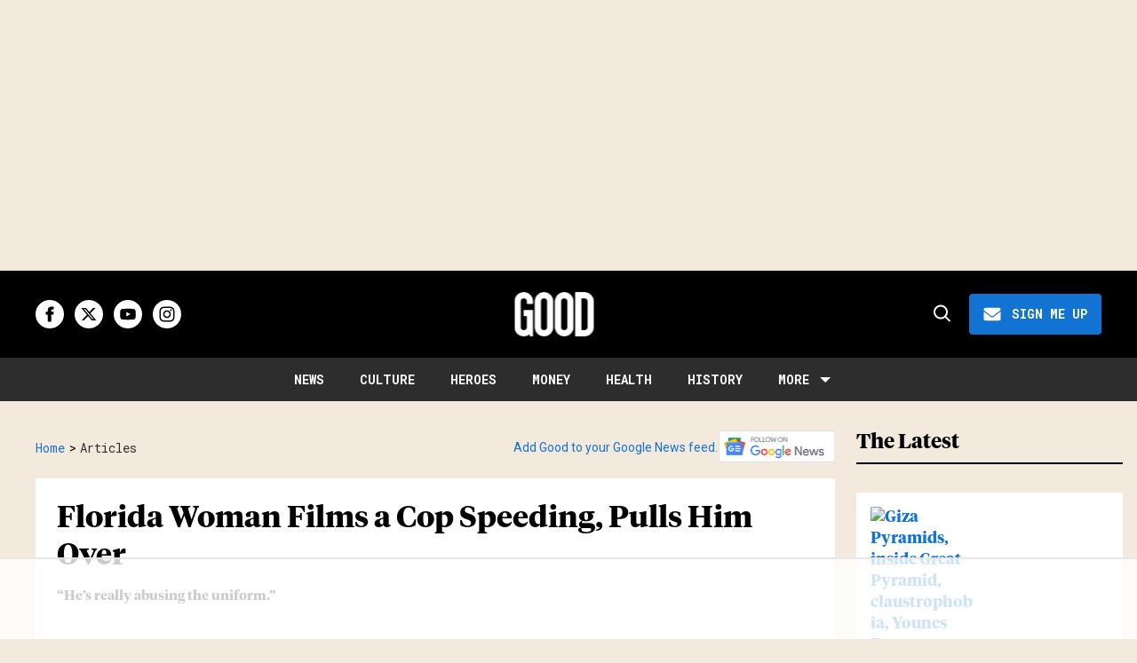

--- FILE ---
content_type: text/html; charset=utf-8
request_url: https://www.good.is/articles/florida-woman-turns-the-tables-on-speeding-cop
body_size: 104033
content:
<!DOCTYPE html><!-- Powered by RebelMouse. https://www.rebelmouse.com --><html lang="en"><head prefix="og: https://ogp.me/ns# article: https://ogp.me/ns/article#"><script type="application/ld+json">{"@context":"https://schema.org","@type":"BreadcrumbList","itemListElement":[{"@type":"ListItem","id":"https://www.good.is/","item":"https://www.good.is/","name":"Home","position":1},{"@type":"ListItem","id":"https://www.good.is/articles","item":"https://www.good.is/articles","name":"Articles","position":2}]}</script><script type="application/ld+json">{"@context":"https://schema.org","@type":"NewsArticle","articleSection":"Articles","author":{"@type":"Person","description":"Tod Perry is a freelance writer from Long Beach, California.","identifier":"26931344","image":{"@type":"ImageObject","url":"https://www.good.is/media-library/eyJhbGciOiJIUzI1NiIsInR5cCI6IkpXVCJ9.eyJpbWFnZSI6Imh0dHBzOi8vYXNzZXRzLnJibC5tcy81NTgxNDY0My9vcmlnaW4ucG5nIiwiZXhwaXJlc19hdCI6MTgyMjgzMTgyMn0.hNGvUYlt8Tl-7U_RuxVdUP4GshxFA4X1OwS3pcueeQI/image.png?width=210"},"name":"Tod Perry","url":"https://www.good.is/writer/tod-perry"},"dateModified":"2021-12-17T07:30:01Z","datePublished":"2016-02-03T18:10:00Z","description":"Over the past few years, mobile-phone cameras, dashcams, and social media have deputized just about everyone. Every day there seems to be a new story about an officer caught shirking their duty to protect and serve. Recently, a Florida woman with her dashcam on witnessed a police officer speeding on...","headline":"Florida Woman Films a Cop Speeding, Pulls Him Over","image":[{"@type":"ImageObject","url":""}],"keywords":["activism","neighborhoods"],"mainEntityOfPage":{"@id":"https://www.good.is/articles/florida-woman-turns-the-tables-on-speeding-cop","@type":"WebPage"},"publisher":{"@type":"Organization","logo":{"@type":"ImageObject","url":"https://www.good.is/media-library/eyJhbGciOiJIUzI1NiIsInR5cCI6IkpXVCJ9.eyJpbWFnZSI6Imh0dHBzOi8vYXNzZXRzLnJibC5tcy81NTMwNjcxMy9vcmlnaW4ucG5nIiwiZXhwaXJlc19hdCI6MTgyNDg4MTMyOX0.ibTrP9QYn7Y-JmvTT2wstClyRqYQM1lnG7pVhB5nviw/image.png?width=210"},"name":"GOOD"},"url":"https://www.good.is/articles/florida-woman-turns-the-tables-on-speeding-cop"}</script><style>article, aside, details, figcaption, figure, footer, header, hgroup, nav, section{display:block;}html{-webkit-text-size-adjust:100%;-ms-text-size-adjust:100%;}body{margin:0;line-height:1.4;}body, button, input, select, textarea{;}::-moz-selection{background:#145a7c;color:#fff;text-shadow:none;}::selection{background:#145a7c;color:#fff;text-shadow:none;}:focus{outline:5px auto #2684b1;}a:hover, a:active{outline:0;}b, strong{font-weight:bold;}blockquote{margin:1em 40px;}hr{display:block;height:1px;border:0;border-top:1px solid #ccc;margin:1em 0;padding:0;}q:before, q:after{content:"";content:none;}small{font-size:85%;}ul, ol{margin:1em 0;padding:0 0 0 40px;}nav ul, nav ol{list-style:none;list-style-image:none;margin:0;padding:0;}img{border:0;-ms-interpolation-mode:bicubic;vertical-align:middle;}svg:not(:root){overflow:hidden;}form{margin:0;}button, input{line-height:normal;}button, input[type="button"], input[type="reset"], input[type="submit"]{cursor:pointer;-webkit-appearance:button;}input[type="search"]::-webkit-search-decoration{-webkit-appearance:none;}button::-moz-focus-inner, input::-moz-focus-inner{border:0;padding:0;}input:invalid, textarea:invalid{background-color:#fccfcc;}.hidden{visibility:hidden;display:none !important;}.visuallyhidden.focusable:active, .visuallyhidden.focusable:focus{clip:auto;height:auto;margin:0;overflow:visible;position:static;width:auto;}.clearfix:before, .clearfix:after{content:"";}.clearfix:after{clear:both;}.clearfix{zoom:1;}html{font-size:11px;font-family:Helvetica;line-height:1.4;color:#1f1f1f;font-weight:normal;}body, button, input, select, textarea{font-family:Helvetica;color:#1f1f1f;}.col, body{font-size:1.6rem;line-height:1.4;}a{color:#4267b2;text-decoration:none;}a:hover{color:#1f1f1f;}.with-primary-color{color:#4267b2;}.with-primary-color:hover{color:#1f1f1f;}.js-tab, .js-keep-reading, .js-toggle{cursor:pointer;}button:focus, input[type="text"], input[type="email"]{outline:0;}audio, canvas, iframe, img, svg, video{vertical-align:middle;max-width:100%;}.main{position:relative;overflow:hidden;}.display-block{display:block;}.cover-all{position:absolute;width:100%;height:100%;}.fa{font-family:FontAwesome, fontawesome-mini !important;}.fa.fa-instagram{font-size:1.15em;}.fa-googleplus:before{content:"";}.post-partial, .overflow-visible{overflow:visible !important;}.js-expandable.expanded .js-expand, .js-expandable:not(.expanded) .js-contract{display:none;}.js-scroll-trigger{display:block;width:100%;}.color-inherit:hover, .color-inherit{color:inherit;}.js-appear-on-expand{transition:all .35s;height:0;overflow:hidden;opacity:0;}.content-container{display:none;}.logged-out-user .js-appear-on-expand{height:0;opacity:0;}.h1, .h2{margin:0;padding:0;font-size:1em;font-weight:normal;}.runner-spinner:before{content:"";display:block;padding-top:100%;}.sm-mt-0:not(:empty):before, .sm-mt-1:not(:empty):before, .sm-mt-2:not(:empty):before, .sm-mb-0:not(:empty):after, .sm-mb-1:not(:empty):after, .sm-mb-2:not(:empty):after, .md-mt-0:not(:empty):before, .md-mt-1:not(:empty):before, .md-mt-2:not(:empty):before, .md-mb-0:not(:empty):after, .md-mb-1:not(:empty):after, .md-mb-2:not(:empty):after, .lg-mt-0:not(:empty):before, .lg-mt-1:not(:empty):before, .lg-mt-2:not(:empty):before, .lg-mb-0:not(:empty):after, .lg-mb-1:not(:empty):after, .lg-mb-2:not(:empty):after{content:"";display:block;overflow:hidden;}.sm-mt-0:not(:empty):before{margin-bottom:0;}.sm-mt-1:not(:empty):before{margin-bottom:-10px;}.sm-mt-1 > *{margin-top:10px;}.sm-mt-2:not(:empty):before{margin-bottom:-20px;}.sm-mb-0:not(:empty):after{margin-top:0;}.sm-mb-1:not(:empty):after{margin-top:-10px;}.sm-mb-1 > *{margin-bottom:10px;}.sm-mb-2:not(:empty):after{margin-top:-20px;}.sm-mb-2 > *{margin-bottom:20px;}@media (min-width: 768px){.md-mt-0:not(:empty):before{margin-bottom:0;}}@media (min-width: 768px){.md-mt-1:not(:empty):before{margin-bottom:-10px;}}@media (min-width: 768px){.md-mt-2:not(:empty):before{margin-bottom:-20px;}}@media (min-width: 768px){.md-mb-0:not(:empty):after{margin-top:0;}}@media (min-width: 768px){.md-mb-1:not(:empty):after{margin-top:-10px;}}@media (min-width: 768px){.md-mb-2:not(:empty):after{margin-top:-20px;}}@media (min-width: 1024px){.lg-mt-0:not(:empty):before{margin-bottom:0;}}@media (min-width: 1024px){.lg-mt-1:not(:empty):before{margin-bottom:-10px;}}@media (min-width: 1024px){.lg-mt-2:not(:empty):before{margin-bottom:-20px;}}@media (min-width: 1024px){.lg-mb-0:not(:empty):after{margin-top:0;}}@media (min-width: 1024px){.lg-mb-1:not(:empty):after{margin-top:-10px;}}@media (min-width: 1024px){.lg-mb-2:not(:empty):after{margin-top:-20px;}}.mb-2 > *{margin-bottom:20px;}.mb-2 > :last-child{margin-bottom:0;}.v-sep > *{margin-bottom:20px;}@media (min-width: 768px){.v-sep > *{margin-bottom:40px;}}.v-sep > :last-child{margin-bottom:0;}@media only screen and (min-width: 768px){.hide-tablet-and-desktop{display:none !important;}}.row.px10{margin-left:-10px;margin-right:-10px;}.row.px10 > .col{padding-left:10px;padding-right:10px;}.row.px20{;}.row.px20 > .col{;}.row{margin-left:auto;margin-right:auto;overflow:hidden;}.row:after{content:"";display:table;clear:both;}.row:not(:empty){margin-bottom:-20px;}.col{margin-bottom:20px;}@media (min-width: 768px){.col{margin-bottom:40px;}}@media (min-width: 768px){.row:not(:empty){margin-bottom:-40px;}}.row .col{;}.row .col.s12{width:100%;}@media only screen and (min-width: 768px){.row .col.m12{width:100%;}}@media only screen and (min-width: 1024px){.row .col.l3{width:25%;}}@media only screen and (min-width: 1024px){.row .col.l4{width:33.3333%;}}@media only screen and (min-width: 1024px){.row .col.l8{width:66.6667%;}}@media only screen and (min-width: 1024px){.row .col.l9{width:75%;}}@media only screen and (min-width: 1024px){.row .col.l12{width:100%;}}.widget{position:relative;box-sizing:border-box;}.widget:hover .widget__headline a{color:#1f1f1f;}.widget__headline{font-family:Helvetica;color:#1f1f1f;cursor:pointer;}.widget__headline-text{font-family:inherit;color:inherit;word-break:break-word;}.image, .widget__image{background-position:center;background-repeat:no-repeat;background-size:cover;display:block;z-index:0;}.widget__product-buy-btn:hover{color:#fff;}.rebellt-item.parallax.has-description:before, .rebellt-item.parallax.has-description:after{content:"";display:block;padding-bottom:100%;}.rebellt-item.parallax.has-description.is--mobile:before, .rebellt-item.parallax.has-description.is--mobile:after{padding-bottom:90vh;}.rebellt-ecommerce--btn:hover{color:#fff;}.rebelbar.skin-simple .rebelbar__menu-toggle:hover{color:#1f1f1f;}.rebelbar.skin-simple .rebelbar__section-link:hover{color:#1f1f1f;}.menu-global{display:none;width:100%;position:fixed;z-index:3;color:#fff;background-color:#1a1a1a;height:100%;font-size:1.8rem;overflow-y:auto;overflow-x:hidden;line-height:1.6em;}@media (min-width: 768px){.menu-global{display:block;max-width:320px;top:0;-webkit-transform:translate(-320px);transform:translate(-320px);transform:translate3d(-320px, 0, 0);}}@media (min-width: 768px){.menu-global, .all-content-wrapper{transition:transform .2s cubic-bezier(.2, .3, .25, .9);}}.menu-overlay{position:fixed;top:-100%;left:0;height:0;width:100%;cursor:pointer;visibility:hidden;opacity:0;transition:opacity .2s;}.rm-embed-container.rm-embed-tiktok blockquote > section:before{content:"";display:block;width:100%;height:300px;border-radius:8px;}.logo__image, .image-element__img, .rm-lazyloadable-image{max-width:100%;height:auto;}.logo__image, .image-element__img{width:auto;}.sharebar a:hover{text-decoration:none;color:#fff;}.sharebar.with-first-button-caption:not(.enable-panel) .share:first-child:after{content:"Share";padding-left:5px;vertical-align:middle;}.share-media-panel-pinit_share:hover{opacity:.9;}@media (min-width: 768px){.sharebar.with-first-button-caption:not(.enable-panel) .share:first-child:after{content:"Share this story";padding-left:10px;vertical-align:middle;text-transform:uppercase;}}.action-btn{display:block;font-size:1.6rem;color:#4267b2;cursor:pointer;border:2px solid #4267b2;border-color:#4267b2;border-radius:2px;line-height:1em;padding:1.6rem;font-weight:700;text-align:center;}.action-btn:hover{color:#1f1f1f;border:2px solid #1f1f1f;border-color:#1f1f1f;}.module-headline__text{font-size:3rem;font-weight:700;color:#909090;}@media (min-width: 768px){.module-headline__text{font-size:3.6rem;}}.search-form__text-input:focus, .search-form__submit:focus{border:0;-webkit-box-shadow:none;-moz-box-shadow:none;box-shadow:none;outline:0;}.search-widget{position:relative;}.search-widget__input, .search-widget__submit{border:none;padding:0;margin:0;color:#1f1f1f;background:none;font-size:inherit;line-height:inherit;}.social-links__link{line-height:0;border-radius:50%;text-align:center;position:relative;vertical-align:middle;color:#fff;}.social-links__link:hover{color:#fff;}.social-links__link > span{position:absolute;top:0;left:0;right:0;bottom:0;margin:auto;height:1em;}.body hr{display:none;}.tags{color:#4267b2;margin:0 -5px;}.tags__item{margin:5px;display:inline-block;}.tags .tags__item{line-height:1;}.shortcode-media .media-caption, .shortcode-media .media-photo-credit{display:block;}@media (min-width: 768px){.tags{margin:0 -10px;}}@media (min-width: 768px){.tags__item{margin:10px;}}.subscription-widget .social-links__link:hover{color:#1f1f1f;border-color:#1f1f1f;background:none;}.newsletter-element__submit:hover{opacity:.9;}.rm-breadcrumb__list{margin:0;padding:0;}.rm-breadcrumb__item{list-style-type:none;display:inline;}.rm-breadcrumb__item:last-child .rm-breadcrumb__separator{display:none;}.rm-breadcrumb__item:last-child .rm-breadcrumb__link, .rm-breadcrumb__link.disabled{;}.social-tab-i .share-fb:after, .social-tab-i .share-tw:after{content:none;}.social-tab-i .icons-share.fb:before{content:"";}.social-tab-i .icons-share.tw:before{content:"";}.social-tab-i .icons-share.pt:before{content:"";}.social-tab-i .icons-share.tl:before{content:"";}.social-tab-i .icons-share.em:before{content:"";}.social-tab-i .icons-share.sprite-shares-close:before{content:"";}.social-tab-i .icons-share.sprite-shares-share:before{content:"";}@media only screen and (min-width: 769px){.share-tab-img:hover .social-tab-i{display:block;}}.posts-custom .posts-wrapper:after{content:"";display:block;margin-bottom:-20px;}.posts-custom .widget{margin-bottom:20px;width:100%;}.posts-custom .widget__headline, .posts-custom .social-date{display:block;}.posts-custom .social-date{color:#a4a2a0;font-size:1.4rem;}.posts-custom[data-attr-layout_headline] .widget{vertical-align:top;}.posts-custom[data-attr-layout_headline="top"] .widget{vertical-align:bottom;}.posts-custom .posts-wrapper{margin-left:0;margin-right:0;}.posts-custom .widget{display:inline-block;}.posts-custom article{margin:0;box-sizing:border-box;font-size:1.6rem;line-height:1.4;}.posts-custom .widget__headline{font-size:1em;font-weight:700;word-wrap:break-word;}.posts-custom .widget__section{display:block;}.posts-custom .widget__head{position:relative;}.posts-custom .widget__head .widget__body{bottom:0;left:0;box-sizing:border-box;}.posts-custom .widget__subheadline *{display:inline;}.posts-custom .main-author__avatar, .posts-custom .social-author__avatar{float:left;border-radius:50%;margin-right:8px;height:30px;width:30px;min-width:30px;overflow:hidden;position:relative;}.posts-custom .main-author__name, .posts-custom .social-author__name{color:#1f1f1f;font-size:1.4rem;font-weight:700;line-height:1.4;display:inline;overflow:hidden;text-overflow:ellipsis;white-space:nowrap;position:relative;}.posts-custom .main-author__name:hover, .posts-custom .social-author__name:hover, .posts-custom .main-author__social-name:hover, .posts-custom .social-author__social-name:hover{color:#1f1f1f;}.posts-custom[data-attr-layout_carousel] .posts-wrapper:after{margin-bottom:0 !important;}.posts-custom .slick-arrow:before{position:absolute;left:0;right:0;width:13px;bottom:0;top:0;margin:auto;height:16px;}.posts-custom .slick-arrow:hover{background:#1f1f1f;opacity:1;}.posts-custom .slick-dots .slick-active button, .posts-custom .slick-dots button:hover{background:#1f1f1f;}.posts-custom hr{display:none;}.posts-custom{;}.posts-custom blockquote{border-left:5px solid #4267b2;border-left-color:#4267b2;color:#656565;padding:0 0 0 25px;margin:1em 0 1em 25px;}.posts-custom a{word-wrap:break-word;}.posts-custom .widget__shares{margin-left:-10px;margin-right:-10px;font-size:0;}.posts-custom .widget__shares .share{display:inline-block;line-height:0;font-size:1.5rem;text-align:center;position:relative;vertical-align:middle;color:#fff;}.posts-custom .widget__shares .share:hover{color:#fff;}.posts-custom .widget__shares i{position:absolute;top:0;left:0;right:0;bottom:0;margin:auto;height:1em;}.widget__shares button.share, .social-tab-buttons button.share{box-sizing:content-box;}.post-splash-custom .widget__shares .share:hover{color:#fff;}.post-authors__fb-like[fb-xfbml-state="rendered"]:before{content:"Like us on Facebook";line-height:20px;display:inline-block;vertical-align:middle;margin-right:15px;}.post-author{;}.post-author__avatar, .post-author__name{display:inline-block;vertical-align:middle;}.post-pager{display:table;width:100%;}.post-pager__btn:hover{background:#1f1f1f;color:#fff;}.post-pager__btn:hover .fa{padding:0 5px;}.list{display:block;margin-left:-1em;margin-right:-1em;padding:0;}.list__item{display:inline-block;padding:1em;}.widget__head .rm-lazyloadable-image{width:100%;}.share-plus:hover{background-color:#aaa;}.share-facebook, .share-fb{background-color:#1777f2;}.share-facebook:hover, .share-fb:hover{background-color:#318bff;}.share-twitter, .share-tw{background-color:#50abf1;}.share-twitter:hover, .share-tw:hover{background-color:#00a8e5;}.share-apple:hover{background-color:#333;}.share-linkedin{;}.share-linkedin:hover{background:#006da8;}.share-pinterest:hover{background:#bb2020;}.share-googleplus:hover{background-color:#c73c26;}.share-email{background-color:#5e7286;}.share-email:hover{background:#48596b;}.share-tumblr:hover{background-color:#243c53;}.share-sms:hover{background-color:#fd7e14;}.share-instagram{background-color:#3f729b;}.share-instagram:hover{background-color:#4b88b9;}.share-youtube{background-color:#cd201f;}.share-youtube:hover{background-color:#ea2524;}.share-linkedin{background-color:#0077b5;}.share-linkedin:hover{background-color:#005d8e;}.share-slack:hover{background-color:#0077b5;}.share-openid:hover{background-color:#e6881c;}@font-face {font-family: Tiempos Headline;font-weight: 700;font-style: normal;font-display: swap;unicode-range: U+??, U+131, U+152-153, U+2BB-2BC, U+2C6, U+2DA, U+2DC, U+2000-206F, U+2074, U+20AC, U+2122, U+2191, U+2193, U+2212, U+2215, U+FEFF, U+FFFD;src: url("https://partners.rebelmouse.com/upworthy/TiemposHeadline-Bold.woff") format("woff2");}@font-face {font-family: Roboto;font-weight: 400;font-style: normal;font-display: swap;unicode-range: U+??, U+131, U+152-153, U+2BB-2BC, U+2C6, U+2DA, U+2DC, U+304, U+308, U+329, U+2000-206F, U+20AC, U+2122, U+2191, U+2193, U+2212, U+2215, U+FEFF, U+FFFD;src: url("https://fonts.gstatic.com/s/roboto/v32/KFOmCnqEu92Fr1Mu4mxKKTU1Kg.woff2") format("woff2");}@font-face {font-family: Roboto Mono;font-weight: 400;font-style: normal;font-display: swap;unicode-range: U+??, U+131, U+152-153, U+2BB-2BC, U+2C6, U+2DA, U+2DC, U+304, U+308, U+329, U+2000-206F, U+20AC, U+2122, U+2191, U+2193, U+2212, U+2215, U+FEFF, U+FFFD;src: url("https://fonts.gstatic.com/s/robotomono/v23/L0xuDF4xlVMF-BfR8bXMIhJHg45mwgGEFl0_3vq_ROW4AJi8SJQt.woff2") format("woff2");}@font-face {font-family: Poppins;font-weight: 700;font-style: normal;font-display: swap;unicode-range: U+??, U+131, U+152-153, U+2BB-2BC, U+2C6, U+2DA, U+2DC, U+2000-206F, U+2074, U+20AC, U+2122, U+2191, U+2193, U+2212, U+2215, U+FEFF, U+FFFD;src: url("https://fonts.gstatic.com/s/poppins/v21/pxiByp8kv8JHgFVrLCz7Z1xlFd2JQEk.woff2") format("woff2");}:root{--primary-font-family:Tiempos Headline, serif;--secondary-font-family:Roboto, sans-serif;--tertiary-font-family:Roboto Mono, sans-serif;--container-width:1440px;--small-container-width:1250px;--container-min-padding:16px;--splash-post-mobile-adjustment-margin:-16px;}@media (min-width: 768px){:root{--container-min-padding:24px;}}@media (min-width: 1024px){:root{--container-min-padding:40px;}}:root{--vertical-spacing-level-1:32px;--vertical-spacing-level-2:24px;--vertical-spacing-level-3:16px;--horizontal-spacing-level-1:16px;--horizontal-spacing-level-2:0;--horizontal-spacing-level-3:16px;--vertical-spacing-between-post-items:16px;--horizontal-spacing-between-post-items:16px;}@media (min-width: 768px) and (max-width: 1023px){:root{--vertical-spacing-level-1:40px;--vertical-spacing-level-2:24px;--vertical-spacing-level-3:16px;--horizontal-spacing-level-1:32px;--horizontal-spacing-level-2:24px;--horizontal-spacing-level-3:16px;}}@media (min-width: 1024px){:root{--vertical-spacing-level-1:52px;--vertical-spacing-level-2:32px;--vertical-spacing-level-3:24px;--horizontal-spacing-level-1:40px;--horizontal-spacing-level-2:32px;--horizontal-spacing-level-3:24px;--horizontal-spacing-between-post-items:32px;}}.main, .row{overflow:initial;}a:hover{text-decoration:underline;}.clearfix:before, .clearfix:after{display:none;}body *{box-sizing:border-box;}button{padding:0;margin:0;border:0;background:none;}button:focus, input:focus{outline:1px solid #2684b1;box-sizing:border-box;}.sm-mb-2:not(:empty):after, .row:not(:empty), .col, .sm-mb-1 > *, .sm-mt-1:not(:empty):before, .sm-mb-1:not(:empty):after, .posts-custom .posts-wrapper:after, .mb-2 > *, .v-sep > *, .sm-mb-2 > *{margin-bottom:0;margin-top:0;}.sm-mb-2:not(:empty):after, .sm-mt-1:not(:empty):before, .sm-mb-1:not(:empty):after, .posts-custom .posts-wrapper:after, .sm-mb-2:not(:empty):after, .sm-mt-1:not(:empty):before, .sm-mb-1:not(:empty):after, .posts-custom .posts-wrapper:after{display:none;}.sm-mb-2:not(:empty):after, .row:not(:empty), .col, .sm-mb-1 > *, .sm-mt-1:not(:empty):before, .sm-mb-1:not(:empty):after, .posts-custom .posts-wrapper:after, .mb-2 > *, .sm-mt-1 > *{margin-top:0;margin-bottom:0;}.posts-custom:before, .posts-custom:after, .posts-wrapper:after, .posts-wrapper:before, .posts-custom article:before, .posts-custom article:not(:empty):after, .posts-custom article > .row:after, .posts-custom article > .row:before, .posts-custom .widget__body:after, .posts-custom .widget__body:before, .posts-custom .widget.col:after, .sm-mb-1:not(:empty):after, .row:after{display:none;}.row.px20{margin-left:0;margin-right:0;}.row.px20 > .col{padding-left:0;padding-right:0;}.posts-custom .widget, .posts-custom .widget .col, .posts-custom .widget__body, .posts-custom .widget__headline, .posts-custom .widget__head{margin:0;padding:0;}.widget > article .row{overflow:visible;margin:0;}.widget .row .col{float:none;margin:0;}.row .col{float:none;box-sizing:border-box;}.posts-custom .widget__shares, .list{margin-left:0;margin-right:0;}.social-links{margin:0;display:flex;justify-content:center;}.social-links__link{padding:0;height:32px;width:32px;font-size:18px;margin:0;display:inline-flex;align-items:center;justify-content:center;background-color:#0000;background-repeat:no-repeat !important;background-position:center !important;}.social-links__link:not(:last-child){margin-right:12px;}.social-links__link > span{display:none;}.posts-custom .widget__shares .share{border-radius:50%;padding:0;margin:0;height:32px;width:32px;background-repeat:no-repeat !important;background-position:center !important;}.widget__shares .share:focus{outline:none;}.posts-custom .widget__shares i, .posts-custom .widget__shares svg{display:none;}attribute_set{display:none !important;}a, t .btn, input, button{transition:all .1s;}p{margin:0 0 1em;}p:last-child{margin:0;}body{background-color:var(--background-color);font-family:var(--primary-font-family);color:var(--primary-text-color);font-size:10px;-webkit-font-smoothing:antialiased;-moz-osx-font-smoothing:grayscale;text-rendering:optimizelegibility;font-smooth:always;}html{margin-right:calc(100% - 100vw);overflow-x:hidden;}.posts-custom{font-family:var(--primary-font-family);}.page-headline__text, .custom-mobile-large-module-headline .module-headline__text, .search-modal-heading.ai-enabled, .text-large{font-family:var(--primary-font-family);font-size:28px;font-style:normal;font-weight:700;line-height:var(--small-line-height);}.widget .widget__headline{font-family:var(--primary-font-family);font-size:20px;font-style:normal;font-weight:700;line-height:var(--small-line-height);text-transform:none;}.from-your-site__headline:before, .body h2, .user-profile .site-title-edit, .newsletter-modal__headline, .module-headline__text, .container.post-page-container .splash_post .widget .widget__headline, .section_details_wrapper .page-headline__text, .search-modal-heading, .rebellt-ecommerce--price, .aside-top-5-module .module-headline.custom-desktop-medium-large-module-headline .module-headline__text, .podcast-name, .text-medium-large{font-family:var(--primary-font-family);font-size:23px;font-style:normal;font-weight:700;line-height:var(--small-line-height);text-transform:none;}.testimonials-wrapper .module-headline__text, .search-result .module-headline__text, .author_title, .recirculation_heading .text-element, .text-medium{font-family:var(--primary-font-family);font-size:20px;font-style:normal;font-weight:700;line-height:var(--small-line-height);}.widget__brief a strong, .widget__brief a{font-weight:normal !important;}.around-the-web__headline:before, .breaking--news__banner .posts-custom .widget__headline, .widget .widget__subheadline, .widget .widget__subheadline *, .recirculation_unit .widget .widget__headline, .newsletter .text-element, .text-small{font-family:var(--primary-font-family);font-size:15px;font-style:normal;font-weight:500;line-height:var(--small-line-height);}.extra-small-post-headline .widget .widget__headline, .aside-top-5-module .image-on-left .widget .row:before, .text-extra-small{font-family:var(--primary-font-family);font-weight:600;font-size:14px;line-height:var(--small-line-height);}.article .body ol li:before, .author_about_html, .search-ai-powered, .profilepage__socials, .embed_blur_overflow p, .text-label{font-family:var(--secondary-font-family);font-weight:400;font-size:14px;line-height:var(--small-line-height);letter-spacing:0;}.search-detail .search-widget__input, .search__wrapper .search-widget__input{font-family:var(--secondary-font-family);font-weight:400;font-size:16px;line-height:var(--small-line-height);letter-spacing:0;}.testimonial-text .ql-editor, .article .body-description blockquote, .text-article-quote{font-family:var(--secondary-font-family);font-size:16px;font-style:italic;font-weight:400;line-height:var(--large-line-height);}.rm-breadcrumb__item, .rm-breadcrumb__link, .rm-breadcrumb__separator, .text-breadcrumb{font-family:var(--tertiary-font-family);font-size:14px;font-style:normal;font-weight:400;line-height:var(--small-line-height);text-transform:capitalize;}.widget .widget__section, .post-tags-primary-link, .article .tags:before, .tags__item, .text-article-cards-primary-tag{font-family:var(--tertiary-font-family);font-size:12px;font-style:normal;font-weight:500;line-height:var(--small-line-height);letter-spacing:1px;text-transform:uppercase;}.testimonial-author .ql-editor, .widget .social-author__name, .author-date-byline, .post-date, .author_job_title, .widget__shares:before, .text-article-cards-author_name{font-family:var(--tertiary-font-family);font-size:13px;font-style:normal;font-weight:400;line-height:var(--small-line-height);}.widget .social-date, .widget .social-date-modified, .text-article-cards-date{font-family:var(--tertiary-font-family);font-size:12px;font-style:normal;font-weight:400;line-height:var(--small-line-height);}.article .media-caption, .article .media-caption p, .widget .photo-caption, .widget .photo-caption *, .photo-info .media-caption, .photo-info .media-photo-credit, .text-article-caption{font-family:var(--secondary-font-family);font-size:12px;font-weight:400;line-height:var(--small-line-height);text-transform:none;}.widget .photo-caption *{font-style:italic;}.article .media-photo-credit, .article .media-photo-credit p, .widget .photo-credit, .widget .photo-credit *, .text-article-credit{font-family:var(--secondary-font-family);font-size:12px;font-style:normal;font-weight:400;line-height:var(--small-line-height);}.article .body-description, .hamburger .search-widget .search-widget__input, .around-the-web__link, .from-your-site__link, .user-profile .site-bio, .newsletter-description .text-element, .newsletter-testimonial .ql-editor, .text-article-paragraph{font-family:var(--secondary-font-family);font-size:16px;font-style:normal;font-weight:400;line-height:var(--large-line-height);}.breaking--news__banner .posts-custom .widget__headline-text:after, .text-button-xs{font-family:var(--tertiary-font-family);font-size:10px;font-style:normal;font-weight:700;line-height:var(--large-line-height);text-transform:uppercase;}.btn, .text-button-s{font-family:var(--tertiary-font-family);font-size:12px;font-style:normal;font-weight:700;line-height:var(--large-line-height);text-transform:uppercase;}.btn.button-load-more, .search-widget__submit:after{font-family:var(--tertiary-font-family);font-size:16px;font-style:normal;font-weight:700;line-height:var(--large-line-height);text-transform:uppercase;}.full_bio, .sticky-newsletter .newsletter-element__submit, .podcast-url, .text-button-M{font-family:var(--tertiary-font-family);font-size:14px;font-style:normal;font-weight:700;line-height:var(--large-line-height);text-transform:uppercase;}.btn-wrapper > .text-element, .search-detail .search-widget__submit, .article .body-description .widget__show-more, .keep_reading_link, .newsletter-modal .newsletter-element__submit, .wrap-404 .btn, .search__wrapper .search-widget__submit:after, .rebellt-ecommerce--btn, .newsletter-element__submit, .text-button-large{font-family:var(--tertiary-font-family);font-size:16px;font-style:normal;font-weight:700;line-height:var(--large-line-height);text-transform:uppercase;}.navbar .menu_item .text-element, .topbar_row_1 .list, .text-navbar-section-links, .hamburger-links .list{font-family:var(--tertiary-font-family);font-size:14px;font-style:normal;font-weight:700;text-transform:uppercase;line-height:var(--small-line-height);}.navbar .menu__dropdown .list, .hamburger .menu_item .text-element, .hamburger .menu__dropdown .list__item, .text-navbar-subsection-links{font-family:var(--tertiary-font-family);font-size:14px;font-style:normal;font-weight:600;letter-spacing:1.4px;text-transform:uppercase;line-height:var(--small-line-height);}.footer .list__item, .footer__newsletter .newsletter-element__form input, .hamburger .footer-links .list, .hamburger-social .text-element, .footer__inner .text-element, .text-footer-links{font-family:var(--tertiary-font-family);font-size:14px;font-style:normal;font-weight:400;line-height:1.4;}@media (min-width: 1024px){.extra-small-post-headline .widget .widget__headline{font-size:15px;font-weight:500;}}@media (min-width: 1024px){.smaller-headline .image-on-left .widget .widget__headline, .widget .widget__headline, .latest-posts.custom-desktop-medium-large-module-headline .module-headline__text, .article .body-description .rebellt-ecommerce h3[data-role="headline"], .wrap-404 .text-medium{font-size:23px;}}@media (min-width: 1024px){.btn, .text-button-large{font-family:var(--tertiary-font-family);font-size:16px;font-style:normal;font-weight:700;line-height:var(--large-line-height);text-transform:uppercase;}}@media (min-width: 1024px){.btn.subscribe, .text-button-M{font-size:14px;}}@media (min-width: 1024px){.aside-top-5-module .numbered-post .widget__headline{font-size:14px;font-style:normal;font-weight:600;line-height:var(--small-line-height);}}@media (min-width: 1024px){.splash_post .widget .widget__headline, .custom-desktop-large-post-headline .widget .widget__headline, .user-profile .site-title-edit, .custom-desktop-large-post-headline.headline-top .widget .widget__headline, .from-your-site__headline:before, .newsletter-modal__headline, .section_details_wrapper .page-headline__text, .page-headline__text, .container.post-page-container .splash_post .widget .widget__headline, .post-page-container .custom-desktop-large-post-headline .widget .widget__headline, text-large{font-family:var(--primary-font-family);font-size:34px;font-style:normal;font-weight:700;line-height:var(--small-line-height);}}@media (min-width: 1024px){.custom-desktop-medium-large-post-headline .widget .widget__headline, .wrap-404 h2, .around-the-web__headline:before, .custom-desktop-medium-large-module-headline .module-headline__text, .search-page.smaller-headline .image-on-left .widget .widget__headline .highlight, .text-medium-large{font-family:var(--primary-font-family);font-size:26px;font-style:normal;font-weight:700;line-height:var(--small-line-height);}}@media (min-width: 1024px){.module-headline__text--newsletter, .module-headline__text, .body h2, .notfound-page.smaller-headline .image-on-left .widget .widget__headline, .author-module.smaller-headline .image-on-left .widget .widget__headline, .custom-desktop-medium-post-headline .widget .widget__headline, .search-modal-heading, .article-teaser .splash_post .widget .widget__headline, .custom-desktop-large-post-headline .widget .widget__headline, .search-page.smaller-headline .image-on-left .widget .widget__headline, .container_with_sidebar.smaller-headline .custom-desktop-large-post-headline .widget .widget__headline, .user-profile .site-title-edit{font-family:var(--primary-font-family);font-size:28px;font-style:normal;font-weight:700;line-height:var(--small-line-height);}}.widget .widget__headline, .widget .widget__subheadline, .module-headline__text, .posts-custom blockquote, .link-out-icon, .widget:hover .widget__headline a, .search-detail .search-widget__input, .search-detail .search-widget__input::placeholder, .search-ai-powered, .article .tags:before, .user-profile .site-title-edit, .newsletter-testimonial .ql-editor *, .primary-text-color{color:var(--primary-text-color);}.article .body-description blockquote, .author_job_title, .profilepage__socials, .search__wrapper .search-widget__input, .tags .tags__item, .newsletter .newsletter-element__input, .rm-breadcrumb__item.rm-breadcrumb__item--section, .rm-breadcrumb__list .rm-breadcrumb__item:last-child .rm-breadcrumb__link, .secondary-text-color{color:var(--secondary-text-color);}.posts-custom .widget__head .widget__body:has(.photo-credit){background-color:var(--secondary-text-color);}.photo-credit, .photo-credit a, .photo-credit a:hover, .photo-info .media-caption, .photo-info .media-photo-credit, .photo-info .media-caption a, .photo-info .media-photo-credit a, .media-caption, .media-photo-credit, .media-caption *, .media-photo-credit *, .photo-caption, .light-gray{color:var(--light-gray);}.widget .widget__section, .widget .social-author, .widget .social-date, .widget .social-date-modified, .widget .social-author__name, .widget .social-author__name:before, .hamburger .search-widget__input, .hamburger .search-widget__input::placeholder, .newsletter-modal .newsletter-element__input, .article .widget__shares:before, .author-date-byline, .post-date, .author-date-byline a, .tertiary-text-color{color:var(--tertiary-text-color);}.btn, .btn:hover, .action-btn:hover, .btn-wrapper > .text-element, .footer .list__item, .search-detail .search-widget__submit, .white-text-color, .footer__navigation_item .text-element, .footer__social .text-element, .footer__newsletter .text-element, .hamburger .menu_item a, .hamburger .menu_item a:hover, .hamburger-links .list a, .hamburger-links .list, .hamburger .footer-links .list a, .hamburger-social .text-element, .footer__inner .text-element, .breaking--news__banner .posts-custom .widget__headline, .breaking--news__banner .posts-custom .widget:hover .widget__headline a, .search__wrapper .search-widget__submit:after, .newsletter .newsletter-element__submit, .aside-top-5-module .image-on-left .widget .row:before, .hamburger .menu__dropdown .list__item, .search-modal-heading-byline, .search-modal-latest-stories .module-headline__text, .module-headline__text--newsletter, .newsletter .text-element, .sticky-newsletter, .podcast-, .search-modal-heading, .navbar .menu_item a, .navbar .menu_item a:hover, .navbar .menu_item .text-element, .hamburger .menu_item .text-element, .recirculation_heading, .tags .tags__item:hover{color:var(--white-color);}.navbar .menu_item a.list__item, .navbar .menu_item a.list__item:hover, .text-footer-links{color:var(--primary-text-color);}.post-tags-primary-link, .text-color-primary-accent-color, .headline-404, a, .posts-custom .widget__head .social-author__name, .rm-breadcrumb__link, .around-the-web__link, .from-your-site__link, .links-color, .navbar .dropdown-arrow:after, .wrap-404 h2 span, .module-headline__text span, .article .body-description .widget__show-more, .keep_reading_link, .highlight, .widget__brief > :last-child:after, .embed_blur_overflow p, .module-headline__text a:hover, .prmary-accent-color-as-color{color:var(--primary-accent-color);}.share-buttons .social-tab-i .share, .btn, .btn-wrapper > .text-element, .sticky-newsletter, .search-detail .search-widget__submit, .background-primary-color, .newsletter-modal .newsletter-element__submit, .search__wrapper .search-widget__submit, .article .widget__shares a, .article .widget__shares .share, .rebellt-ecommerce--btn, .aside-top-5-module .image-on-left .widget .row:before, .post-author .profilepage__socials .social-links__link, .tags .tags__item:hover, .recirculation_heading, .newsletter-testimonial .newsletter-element__submit, .newsletter .newsletter-element__submit, .topbar .social-links .social-links__link:hover{background-color:var(--primary-accent-color);}.recirculation_unit, .background-light-gray{background-color:var(--light-gray);}.article .body-description .widget__show-more, .keep_reading_link, .newsletter .newsletter-element__input, .footer .social-links .social-links__link, .hamburger .social-links .social-links__link, .hamburger .search-widget, .search-modal-latest-stories .widget, .sticky-newsletter .newsletter-element__input, .background-white-color, .social-links .social-links__link, .widget .row .col, .common, .module.module-with-bg.light-gray.aside-top-5-module, .image-on-left .widget .row .col, .headline-top .widget__head + .widget__body, .tags .tags__item{background-color:var(--white-color);}.hamburger, .footer, .from-your-site__link:before, .around-the-web__link:before, .breaking--news__banner .posts-custom .widget__body, .footer__newsletter .newsletter-element__form button, .rblad-goodis_sticky, .sticky-newsletter .newsletter-element__submit, .podcast-url, .article .body ol li:before, .article .body ul li:before, .article .widget__shares a, .article .widget__shares .share, .profilepage__socials .social-links .social-links__link, .podcast-url:hover, .background-primary-text-color{background-color:var(--primary-text-color);}.navbar .menu_item .dropdown-arrow{border-color:var(--white-color) transparent transparent transparent;}.main{background-color:var(--background-color);}.recirculation_heading{border-color:var(--secondary-accent-color);}.search-modal-heading{border-color:var(--white-color);}.search__wrapper .search-widget__input, .newsletter-modal .newsletter-element__input, .border-tertiary-text-color{border-color:var(--tertiary-text-color);}.tags .tags__item{border-color:var(--secondary-text-color);}.tags .tags__item:hover{border-color:var(--primary-accent-color);}.recirculation_unit .posts-custom .widget:first-child{;}.recirculation_unit{background-color:var(--tertiary-accent-color);}.recirculation_unit .posts-custom .widget:first-child{border-color:var(--secondary-accent-color);}.container{max-width:var(--container-width);margin:0 auto;padding:0 var(--container-min-padding);box-sizing:border-box;display:grid;width:100%;}.content-hidden{margin:0;margin-top:-1px;height:1px;width:1px;overflow:hidden;display:block;}.load-more-scroll-wrapper, .module{display:grid;}@media (max-width: 1700px){.container{max-width:1440px;}}.container_with_sidebar .row-wrapper > .row, .section_details_wrapper{display:grid;align-items:start;}.container_with_sidebar .row-wrapper > .row > .col{width:100%;}.main-column, .main-column .load-more-scroll-wrapper, .sidebar{display:grid;}.sidebar{display:none;}.sidebar:has(div){display:grid;}.sticky-wrapper .sticky-item{display:grid;}@media (min-width: 1024px){.sidebar.sticky-wrapper{display:block;height:100%;}}@media (min-width: 1024px){.sticky-wrapper .sticky-item{position:sticky;top:71px;display:grid;}}@media (min-width: 1024px){.container_with_sidebar .row-wrapper > .row{grid-template-columns:1fr minmax(300px, 32.059%);}}@media (min-width: 1024px){.row-span-2{grid-row:span 2;}}.module, .search-modal-latest-stories, .btn.button-load-more{margin-top:var(--vertical-spacing-level-1);}.module, .container, .main-column, .sidebar, .container_with_sidebar .row-wrapper > .row, .load-more-scroll-wrapper, .posts-custom .posts-wrapper, .load-more-scroll-wrapper + .rm-loadmore-placeholder, .posts-custom .posts-wrapper, .section_details_wrapper{grid-row-gap:var(--vertical-spacing-level-2);}.desktop-small-margin.tag-page, .container.post-page-container{margin-top:var(--vertical-spacing-level-3);}.numbered-post.image-on-left .posts-wrapper{grid-row-gap:var(--vertical-spacing-between-post-items);grid-column-gap:var(--vertical-spacing-between-post-items);}.container.post-page-container{grid-row-gap:var(--vertical-spacing-level-3);}.main-column .load-more-scroll-wrapper, .search__wrapper__inner, .posts-custom .posts-wrapper{grid-column-gap:var(--horizontal-spacing-level-2);}.container_with_sidebar .row-wrapper > .row{grid-column-gap:var(--horizontal-spacing-level-3);}.footer__navigation, .sidebar .newsletter .newsletter__container{grid-row-gap:var(--vertical-spacing-level-3);grid-column-gap:var(--horizontal-spacing-level-3);}.main-column > .btn.button-load-more, .container > .btn.button-load-more{margin-top:0;}.search__wrapper__inner .search-modal-heading-wrapper, .search-modal-latest-stories .module-headline__text, .only-headline .module-headline__text{margin-bottom:var(--vertical-spacing-level-2);}.widget .widget__body{padding:24px 16px;}.posts-custom .widget__section{margin-top:0;}.posts-custom .widget__section + .widget__headline, .posts-custom .widget__subheadline, .posts-custom .widget .body, .posts-custom .social-author, .posts-custom .social-date, .posts-custom .social-date-modified, .posts-custom .widget__shares{margin-top:var(--vertical-spacing-between-post-items);}.posts-custom .social-author{margin-right:var(--horizontal-spacing-between-post-items);}.article .body-description > *, .article .body-description p, .article .body-description h3[data-role="headline"]{margin:0 0 16px;}.footer__inner > :not(:last-child){;}.aside-top-5-module .module-headline__text{margin-bottom:16px;}@media (min-width: 768px){.module.module-with-bg.light-gray.aside-top-5-module{padding-top:var(--vertical-spacing-level-3);padding-bottom:var(--vertical-spacing-level-3);}}@media (min-width: 768px){.sticky-wrapper .sticky-item > :not(:last-child){margin-bottom:var(--vertical-spacing-level-2);}}@media (min-width: 1024px){.post-page-container .sidebar .posts-custom .posts-wrapper, .post-page-container.wide.container_with_sidebar{grid-row-gap:var(--vertical-spacing-between-post-items);}}@media (min-width: 1024px){.desktop-small-margin.tag-page, .post-page-container .sidebar.sticky-wrapper > * + *, .container.post-page-container{margin-top:var(--vertical-spacing-level-2);}}@media (min-width: 1024px){.post-with-sticky-share{padding-bottom:var(--vertical-spacing-level-2);}}@media (min-width: 1024px){.placeholder-a-block.module{margin-top:var(--vertical-spacing-level-1);margin-bottom:var(--vertical-spacing-level-1);}}@media (min-width: 1024px){.desktop-small-margin, .btn.button-load-more{margin-top:var(--vertical-spacing-level-2);}}@media (min-width: 1024px){.sidebar-small-margin .sidebar.sticky-wrapper > * + *, .sidebar.sticky-wrapper > * + *{margin-top:var(--vertical-spacing-level-3);}}@media (min-width: 1024px){.section_details_wrapper, .sidebar .posts-custom .posts-wrapper{grid-row-gap:var(--vertical-spacing-level-3);}}@media (min-width: 1024px){.wrap-404 .btn, .article .posts-custom .widget__head .widget__body{margin-top:0;}}@media (min-width: 1024px){.widget .widget__body{padding:24px;}}@media (min-width: 1024px){.article .posts-custom .widget__body{padding-left:24px;padding-right:24px;}}.modal-open-overlay{position:fixed;left:0;height:0;width:100%;cursor:pointer;visibility:hidden;opacity:0;transition:opacity .2s;top:0;}.placeholder-a-block{padding:26px 0 12px;background:none;display:flex;align-items:center;border-bottom:1px solid var(--additional, #d5d5d5);border-top:1px solid var(--additional, #d5d5d5);justify-content:center;flex-direction:column;position:relative;}.sidebar .placeholder-a-block{border:0;padding-bottom:0;}.rblad-rmdev_sticky:has(.rbl-ad.ams-sticky:not(:empty)){padding-top:32px;}.rblad-rmdev_sticky .rbl-ad.ams-sticky:before{padding-bottom:4px;margin-top:11px;background-color:var(--light-gray) !important;color:var(--tertiary-text-color) !important;}.rblad-goodis_sticky:has(.rbl-ad:not(:empty)){margin-top:64px;}.rbl-ad:before{position:absolute;margin-top:-18px;width:100%;left:0;text-align:center;}.rblad-goodis_sticky .rbl-ad:before{background-color:#282828e0;}@media (min-width: 768px){.placeholder-a-block{padding:27px 0;}}@media (min-width: 768px){.rblad-goodis_sticky:has(.rbl-ad:not(:empty)){margin-top:104px;}}.module-with-bg{padding-top:var(--vertical-spacing-level-2);padding-bottom:var(--vertical-spacing-level-2);}.module-headline__text, .page-headline__text{padding-bottom:8px;border-bottom:2px solid var(--primary-text-color);margin:0;}.module-headline a:hover{text-decoration:none;}.aside-top-5-module .module-headline__text{border:0;padding:0;}.search-modal-latest-stories .module-headline__text{;}.link-out-icon:after{transition:all .1s;content:"";display:inline-block;margin-left:8px;height:32px;width:32px;background-image:url("data:image/svg+xml,<svg%20xmlns=\"http://www.w3.org/2000/svg\"%20width=\"32\"%20height=\"33\"%20viewBox=\"0%200%2032%2033\"%20fill=\"none\"><g%20clip-path=\"url(%23clip0_7345_14019)\"><rect%20y=\"0.751953\"%20width=\"32\"%20height=\"32\"%20rx=\"16\"%20fill=\"transparent\"%20stroke=\"%231373D2\"%20stroke-width=\"1\"/><path%20d=\"M16.6527%208.91932L15.3473%2010.2247L20.9541%2015.8316L8.43505%2015.8316L8.43505%2017.6722L20.9541%2017.6722L15.3473%2023.279L16.6527%2024.5845L24.4853%2016.7519L16.6527%208.91932Z\"%20fill=\"%231579C0\"/></g><defs><clipPath%20id=\"clip0_7345_14019\"><rect%20y=\"0.751953\"%20width=\"32\"%20height=\"32\"%20rx=\"16\"%20fill=\"white\"/></clipPath></defs></svg>");background-size:contain;background-repeat:no-repeat;}.module-headline .link-out-icon:hover:after{background-image:url("data:image/svg+xml,<svg%20xmlns=\"http://www.w3.org/2000/svg\"%20width=\"32\"%20height=\"33\"%20viewBox=\"0%200%2032%2033\"%20fill=\"none\"><g%20clip-path=\"url(%23clip0_7345_14019)\"><rect%20y=\"0.751953\"%20width=\"32\"%20height=\"32\"%20rx=\"16\"%20fill=\"%231579C0\"/><path%20d=\"M16.6527%208.91932L15.3473%2010.2247L20.9541%2015.8316L8.43505%2015.8316L8.43505%2017.6722L20.9541%2017.6722L15.3473%2023.279L16.6527%2024.5845L24.4853%2016.7519L16.6527%208.91932Z\"%20fill=\"%23ffffff\"/></g><defs><clipPath%20id=\"clip0_7345_14019\"><rect%20y=\"0.751953\"%20width=\"32\"%20height=\"32\"%20rx=\"16\"%20fill=\"white\"/></clipPath></defs></svg>");}.btn, .search-detail .search-widget__submit, .btn-wrapper > .text-element, .breaking--news__banner .posts-custom .widget__headline-text:after, .keep_reading_link{padding:8px 16px;display:inline-flex;text-transform:uppercase;border-radius:4px;align-items:center;text-align:center;justify-content:center;}.btn svg{fill:pink;transition:all .4s;}.btn:hover, .btn a:hover, .btn-wrapper > .text-element a:hover{text-decoration:none;}.btn.button-load-more{display:block;width:fit-content;margin-left:auto;margin-right:auto;border:0;}.arrow-right .text-element:after{content:"";width:10px;display:inline-block;height:10px;margin-left:10px;background:url("data:image/svg+xml,<svg%20xmlns=\"http://www.w3.org/2000/svg\"%20width=\"12\"%20height=\"11\"%20viewBox=\"0%200%2012%2011\"%20fill=\"none\"><path%20d=\"M6.00001%200.165955L5.1159%201.0472L8.61473%204.54095H0.983765V5.79095H8.61473L5.1159%209.28471L6.00001%2010.166L11.0163%205.16595L6.00001%200.165955Z\"%20fill=\"white\"/></svg>") center no-repeat;}.btn.button-load-more, .keep_reading_link{padding:12px 24px;}.body-description .widget__show-more{display:none;}.snark-line:has(.keep_reading_link){display:grid;justify-content:center;width:100%;}@media (min-width: 1024px){.row-wrapper .button-load-more{position:relative;}}@media (min-width: 1024px){.btn, .search-detail .search-widget__submit, .btn-wrapper > .text-element{padding:12px 16px;}}@media (min-width: 1359px){.row-wrapper .button-load-more{position:relative;}}.rm-breadcrumb__separator{display:inline-block;margin:0 4px 0 5px;}.rm-breadcrumb__list, .rm-breadcrumb__item{display:flex;}.posts-custom .posts-wrapper{line-height:1;font-size:10px;display:grid;}.widget .widget__body{display:flex;flex-wrap:wrap;margin:0;}.author_image img{object-fit:cover;}.post-with-sticky-share .recirculation_post .widget:not(:has(.widget__head)) .row .col:before{content:"";line-height:1.4;display:block;background-color:#fafafa;background-image:url("https://www.good.is/media-library/origin-1-1-png.png?id=61013350&height=100&quality=90");background-repeat:no-repeat;background-size:cover;background-position:center;width:67px;height:67px;padding-bottom:0;}:not(.post-with-sticky-share) .widget:not(:has(.widget__head)) .row .col:before, .aside-below-post .aside-top-5-module .widget:not(:has(.widget__head)) .row .col:before{content:"";line-height:1.4;display:block;padding-bottom:56.25%;background-color:#fafafa;background-image:url("https://www.good.is/media-library/origin-1-1-png.png?id=61013350&height=200&quality=90");background-repeat:no-repeat;background-size:contain;background-position:center;}.post-with-sticky-share .widget:not(:has(.widget__head)) .row .col:before, .sticky-share .widget:not(:has(.widget__head)) .row .col:before, .static-page .widget:not(:has(.widget__head)) .row .col:before{content:"";display:none;}.tags .tags__item{border:1px solid;}.widget__brief img, .widget__brief .share-tab-img, .widget__brief br{display:none;}.widget .widget__body:empty{display:none;}.widget .widget__headline{width:100%;}.widget .widget__subheadline{width:100%;}.widget .widget__section:after{content:":";}.posts-custom .widget__head .widget__body:has(.photo-credit){padding:8px;}.widget .widget__section, .post-tags-primary-link{text-transform:uppercase;border-bottom:0px solid var(--primary-accent-color);}.widget .widget__section:hover{text-decoration:underline;}.widget .social-author__avatar{display:none;height:30px;width:30px;margin-right:10px;}.widget .social-author, .widget .social-date, .widget .social-date-modified{display:inline-flex;align-items:center;flex-wrap:wrap;}.widget .social-author__name:before{content:"By";padding-right:4px;display:inline-block;}.widget .social-author__name ~ .social-author__name:before{content:"& ";padding:0 4px 0 6px;}.widget .widget__body > .social-author, .widget .widget__body > .social-date, .widget .widget__body > .social-date-modified{width:auto;align-self:center;}.widget .social-author + .social-date .social-date__text:before, .widget .social-author + .social-date-modified .social-date-modified__text:before{display:inline-flex;content:"";}.posts-custom .widget__head .widget__body{position:relative;padding:8px;width:100%;background:none;display:block;font-size:12px;line-height:1;}.photo-caption, .photo-credit, .media-caption, .media-photo-credit, .photo-caption *, .photo-credit *, .media-caption *, .media-photo-credit *{display:inline;}.media-caption + .media-photo-credit:before, .widget .photo-caption + .photo-credit:before{content:"/";}@media (min-width: 1024px){.three-in-a-row .widget__head .widget__body:has(.photo-credit){padding:4px 8px;}}@media (min-width: 1024px){.posts-custom .widget__head .widget__body{padding-left:0;padding-right:0;}}.widget .social-author__name:hover:before{text-decoration:none;}.posts-custom .widget__head .widget__body:not(:has(.photo-credit)){padding:0;}.container_with_sidebar .article-teaser .widget__shares{display:none;}.image-on-left .widget .row .col{display:grid;grid-template-columns:152px 1fr;align-items:center;grid-column-gap:16px;padding:8px;}.image-on-left .widget .widget__body{padding:0 16px 0 0;row-gap:8px;}.image-on-left .widget .widget__body > *{margin-top:0;}.image-on-left .widget .social-author, .image-on-left .widget .social-date, .image-on-left .widget .social-date-modified, .image-on-left .widget .widget__subheadline{display:none;}.show-date .widget .social-author, .show-date .widget .social-date, .show-date .widget .social-date-modified{display:inline-flex;}.image-on-left .widget .widget__headline{display:-webkit-box;-webkit-line-clamp:3;-webkit-box-orient:vertical;overflow:hidden;visibility:visible;}.container_with_sidebar .widget__subheadline{;}@media (min-width: 768px){.image-on-left .widget .row .col{grid-template-columns:44.06% auto;padding:16px;}}@media (min-width: 768px){.image-on-left .widget .widget__body{row-gap:8px;}}@media (min-width: 768px){.container_with_sidebar .widget__subheadline{display:none !important;}}@media (min-width: 768px){.three-in-a-row .posts-wrapper{grid-template-columns:repeat(3, 1fr);}}.numbered-post{counter-reset:section;}.numbered-post .widget{counter-increment:section;}.aside-top-5-module .image-on-left .widget .row:before{position:absolute;content:counter(section);z-index:1;display:flex;width:27px;height:28px;justify-content:center;align-items:center;}.breaking--news__banner .posts-custom .widget__headline-text:after{content:"";display:inline-flex;margin-left:12px;width:32px;height:32px;background-image:url("data:image/svg+xml,<svg%20xmlns=\"http://www.w3.org/2000/svg\"%20width=\"17\"%20height=\"18\"%20viewBox=\"0%200%2017%2018\"%20fill=\"none\"><path%20d=\"M9.15259%201.16736L7.84716%202.47279L13.454%208.0796L0.934923%208.0796L0.934923%209.92026L13.454%209.92026L7.84716%2015.5271L9.15259%2016.8325L16.9852%208.99993L9.15259%201.16736Z\"%20fill=\"white\"/></svg>");background-repeat:no-repeat;background-position:center;padding:0;background-size:16px;}@media (min-width: 1024px){.breaking--news__banner .posts-custom .widget__headline-text:after{margin-left:8px;}}.search__wrapper{z-index:-1;opacity:0;position:fixed;left:0;line-height:40px;align-items:center;justify-content:center;margin:auto;max-width:1190px;right:0;top:0;bottom:0;box-sizing:border-box;overflow:auto;-ms-overflow-style:none;scrollbar-width:none;}.search__wrapper::-webkit-scrollbar{display:none;}.search-modal_close-pop-up{position:fixed;right:20px;top:20px;height:40px;width:40px;display:flex;align-items:flex-start;justify-content:flex-end;}.search__wrapper__inner{max-width:1190px;width:100%;display:grid;padding:160px 12px;opacity:0;transition:opacity .4s ease-in;}.search__wrapper .search-widget__input{text-indent:30px;background:#fff url("data:image/svg+xml,%3Csvg xmlns='http://www.w3.org/2000/svg' width='17' height='17' viewBox='0 0 17 17' fill='none'%3E%3Cpath fill-rule='evenodd' clip-rule='evenodd' d='M12.713 10.5593C14.3422 8.46698 14.195 5.4399 12.2716 3.51644C10.1888 1.43365 6.81189 1.43365 4.72909 3.51644C2.64629 5.59924 2.64629 8.97612 4.72909 11.0589C6.65255 12.9824 9.67966 13.1295 11.772 11.5004C11.781 11.5106 11.7904 11.5206 11.8001 11.5303L14.6286 14.3587C14.8889 14.6191 15.3111 14.6191 15.5714 14.3587C15.8317 14.0984 15.8317 13.6763 15.5714 13.4159L12.743 10.5875C12.7332 10.5778 12.7232 10.5684 12.713 10.5593ZM11.3287 4.45925C12.8909 6.02135 12.8909 8.55398 11.3287 10.1161C9.76666 11.6782 7.23399 11.6782 5.6719 10.1161C4.1098 8.55398 4.1098 6.02135 5.6719 4.45925C7.23399 2.89715 9.76666 2.89715 11.3287 4.45925Z' fill='%23757575'/%3E%3C/svg%3E") 12px no-repeat;}.search-modal-latest-stories .module-headline__text{text-align:center;border-width:0;border-style:solid;border-bottom-width:2px;border-color:var(--white-color);}.search-modal-heading{padding-bottom:8px;border-width:0;border-style:solid;border-bottom-width:2px;}.search-widget form{display:grid;grid-template-columns:1fr auto;grid-gap:12px;max-width:100%;margin-left:auto;margin-right:auto;}.search-widget__input{border-style:solid;border-width:1px;background-color:#fff;padding:0 12px;border-radius:var(--1x, 4px);background-size:15px 15px;background-position:12px;background-repeat:no-repeat;border-color:var(--tertiary-text-color);}.search-widget__submit{font-family:var(--primary-font-family) !important;}.search-widget__submit{position:relative;width:47px;height:47px;background-image:url("data:image/svg+xml,%3Csvg xmlns='http://www.w3.org/2000/svg' width='24' height='25' viewBox='0 0 24 25' fill='none'%3E%3Cpath fill-rule='evenodd' clip-rule='evenodd' d='M18.319 15.1409C20.7628 12.0024 20.542 7.46172 17.6569 4.57654C14.5327 1.45235 9.46734 1.45235 6.34315 4.57654C3.21895 7.70074 3.21895 12.7661 6.34315 15.8903C9.22833 18.7755 13.769 18.9962 16.9075 16.5525C16.921 16.5678 16.9351 16.5828 16.9497 16.5974L21.1924 20.84C21.5829 21.2306 22.2161 21.2306 22.6066 20.84C22.9971 20.4495 22.9971 19.8164 22.6066 19.4258L18.364 15.1832C18.3493 15.1686 18.3343 15.1545 18.319 15.1409ZM16.2426 5.99076C18.5858 8.3339 18.5858 12.1329 16.2426 14.4761C13.8995 16.8192 10.1005 16.8192 7.75736 14.4761C5.41421 12.1329 5.41421 8.3339 7.75736 5.99076C10.1005 3.64761 13.8995 3.64761 16.2426 5.99076Z' fill='white'/%3E%3C/svg%3E");background-repeat:no-repeat;background-position:center;background-size:24px 24px;}.search-modal-top-part{width:100%;display:flex;flex-direction:column;justify-content:center;align-items:center;}.search-container{max-width:1005px;width:100%;}.search-widget__submit.fa:before{display:none;}@media (min-width: 768px){.search-widget__submit{padding:12px 16px;display:inline-flex;border-radius:4px;align-items:center;text-align:center;justify-content:center;background-image:none;width:113px;height:50px;font-family:var(--primary-font-family) !important;}}@media (min-width: 768px){.search-widget__submit:after{content:"Search";display:block;}}@media (min-width: 768px){.search__wrapper__inner{margin:auto;}}.newsletter{padding:24px 16px;border:1px solid var(--primary-text-color);background:var(--primary-text-color);}.newsletter__container{display:flex;flex-direction:column;justify-content:center;align-items:center;grid-gap:24px;text-align:center;}.newsletter_heading{display:grid;grid-gap:1px;}.newsletter .module-headline__text{border:0;padding:0;margin:0;}@media (min-width: 1024px){.sidebar .newsletter{display:flex;flex:1;width:100%;flex-direction:column;justify-content:center;}}@media (min-width: 1024px){.container.wide.container_with_sidebar .sidebar.sticky-wrapper{gap:0;display:flex;flex-direction:column;}}@media (min-width: 1024px){.newsletter{padding:23px;}}body:has(.newsletter-element__form .notification) #notification{display:none !important;}.article .body .newsletter-element__form ul li:before{display:none;}.search-widget .show-error .search-widget__input::placeholder{color:#d02b25;opacity:1;}.show-error .search-widget__input::-moz-placeholder{color:#d02b25;}.share-facebook, .share-fb, .share-facebook:hover, .topbar .share-facebook:hover, .share-fb:hover{background-image:url("data:image/svg+xml,<svg%20xmlns=\"http://www.w3.org/2000/svg\"%20width=\"10\"%20height=\"18\"%20viewBox=\"0%200%2010%2018\"%20fill=\"none\"><path%20d=\"M0.787365%209.5542H2.74036V17.2258C2.74036%2017.3773%202.86898%2017.5%203.02772%2017.5H6.33909C6.49784%2017.5%206.62646%2017.3773%206.62646%2017.2258V9.59034H8.87159C9.01757%209.59034%209.14039%209.48582%209.15706%209.34746L9.49805%206.52315C9.50741%206.44545%209.48161%206.36763%209.42712%206.30934C9.37258%206.25099%209.29453%206.21759%209.21264%206.21759H6.62657V4.44718C6.62657%203.91349%206.92773%203.64286%207.52178%203.64286C7.60643%203.64286%209.21264%203.64286%209.21264%203.64286C9.37138%203.64286%209.5%203.52008%209.5%203.36867V0.776223C9.5%200.624758%209.37138%200.502029%209.21264%200.502029H6.88239C6.86595%200.501261%206.82945%200.5%206.77566%200.5C6.37134%200.5%204.96595%200.575732%203.8558%201.55022C2.62576%202.6301%202.79674%203.92309%202.8376%204.14727V6.21754H0.787365C0.628625%206.21754%200.5%206.34027%200.5%206.49173V9.27995C0.5%209.43142%200.628625%209.5542%200.787365%209.5542Z\"%20fill=\"%23ffffff\"/></svg>");}.share-twitter, .share-tw, .share-twitter:hover, .share-tw:hover, .topbar .share-twitter:hover{background-image:url("data:image/svg+xml,<svg%20xmlns=\"http://www.w3.org/2000/svg\"%20width=\"18\"%20height=\"14\"%20viewBox=\"0%200%2018%2014\"%20fill=\"none\"><path%20d=\"M13.8885%200H16.4953L10.8002%205.93026L17.5%2014H12.2533L8.1446%209.10574L3.44326%2014H0.834909L6.92632%207.65692L0.5%200H5.87825L9.5922%204.47354L13.8869%200H13.8885ZM12.9736%2012.5785H14.418L5.09417%201.34687H3.54413L12.9736%2012.5785Z\"%20fill=\"%23ffffff\"/></svg>");}.share-linkedin, .share-linkedin:hover{background-image:url("data:image/svg+xml,<svg%20xmlns=\"http://www.w3.org/2000/svg\"%20width=\"18\"%20height=\"18\"%20viewBox=\"0%200%2018%2018\"%20fill=\"none\"><path%20fill-rule=\"evenodd\"%20clip-rule=\"evenodd\"%20d=\"M2.16348%204.33318C0.967776%204.33318%200%203.36199%200%202.16598C0%200.97084%200.967776%200%202.16348%200C3.35604%200%204.32521%200.97084%204.32521%202.16598C4.32521%203.36199%203.35604%204.33318%202.16348%204.33318ZM18.0001%2018.0002H14.2722V12.1533C14.2722%2010.7583%2014.2467%208.96501%2012.3338%208.96501C10.3925%208.96501%2010.0952%2010.484%2010.0952%2012.0523V18.0002H6.36754V5.97691H9.94609V7.61959H9.99569C10.4935%206.67447%2011.7103%205.67773%2013.5252%205.67773C17.3027%205.67773%2018.0001%208.16791%2018.0001%2011.4051V18.0002ZM4.02796%2017.9998H0.297455V5.97656H4.02796V17.9998Z\"%20fill=\"%23ffffff\"/></svg>");}.share-instagram, .share-instagram:hover, .topbar .share-instagram:hover{background-image:url("data:image/svg+xml,<svg%20xmlns=\"http://www.w3.org/2000/svg\"%20width=\"18\"%20height=\"18\"%20viewBox=\"0%200%2018%2018\"%20fill=\"none\"><path%20d=\"M8.99663%202.03165C11.2667%202.03165%2011.5331%202.04177%2012.4304%202.08226C13.2601%202.11937%2013.7087%202.25769%2014.0089%202.37577C14.4069%202.53096%2014.6903%202.71314%2014.9871%203.01002C15.2839%203.30691%2015.4694%203.5903%2015.6212%203.98839C15.7359%204.28865%2015.8776%204.73735%2015.9147%205.56728C15.9552%206.46468%2015.9653%206.7312%2015.9653%209.00169C15.9653%2011.2722%2015.9552%2011.5387%2015.9147%2012.4361C15.8776%2013.266%2015.7393%2013.7147%2015.6212%2014.015C15.4661%2014.4131%2015.2839%2014.6965%2014.9871%2014.9934C14.6903%2015.2902%2014.4069%2015.4758%2014.0089%2015.6276C13.7087%2015.7423%2013.2601%2015.884%2012.4304%2015.9211C11.5331%2015.9616%2011.2667%2015.9717%208.99663%2015.9717C6.72659%2015.9717%206.46012%2015.9616%205.5629%2015.9211C4.73314%2015.884%204.28452%2015.7457%203.98433%2015.6276C3.58631%2015.4724%203.30298%2015.2902%203.00615%2014.9934C2.70933%2014.6965%202.52381%2014.4131%202.37202%2014.015C2.25734%2013.7147%202.11567%2013.266%202.07857%2012.4361C2.0381%2011.5387%202.02798%2011.2722%202.02798%209.00169C2.02798%206.7312%202.0381%206.46468%202.07857%205.56728C2.11567%204.73735%202.25397%204.28865%202.37202%203.98839C2.52718%203.5903%202.70933%203.30691%203.00615%203.01002C3.30298%202.71314%203.58631%202.52758%203.98433%202.37577C4.28452%202.26106%204.73314%202.11937%205.5629%202.08226C6.46012%202.0384%206.72996%202.03165%208.99663%202.03165ZM8.99663%200.5C6.68948%200.5%206.39941%200.510121%205.49206%200.550605C4.5881%200.59109%203.97083%200.736158%203.43115%200.945326C2.87123%201.16124%202.39901%201.45475%201.92679%201.92707C1.45456%202.39938%201.16448%202.87507%200.945238%203.43173C0.736111%203.97152%200.591071%204.58891%200.550595%205.49643C0.510119%206.40058%200.5%206.69071%200.5%208.99831C0.5%2011.3059%200.510119%2011.5961%200.550595%2012.5036C0.591071%2013.4077%200.736111%2014.0251%200.945238%2014.5683C1.16111%2015.1283%201.45456%2015.6006%201.92679%2016.0729C2.39901%2016.5452%202.8746%2016.8354%203.43115%2017.0547C3.97083%2017.2638%204.5881%2017.4089%205.49544%2017.4494C6.40278%2017.4899%206.68948%2017.5%209%2017.5C11.3105%2017.5%2011.5972%2017.4899%2012.5046%2017.4494C13.4085%2017.4089%2014.0258%2017.2638%2014.5689%2017.0547C15.1288%2016.8388%2015.601%2016.5452%2016.0732%2016.0729C16.5454%2015.6006%2016.8355%2015.1249%2017.0548%2014.5683C17.2639%2014.0285%2017.4089%2013.4111%2017.4494%2012.5036C17.4899%2011.5961%2017.5%2011.3093%2017.5%208.99831C17.5%206.68734%2017.4899%206.40058%2017.4494%205.49305C17.4089%204.58891%2017.2639%203.97152%2017.0548%203.42836C16.8389%202.86833%2016.5454%202.39601%2016.0732%201.9237C15.601%201.45138%2015.1254%201.16124%2014.5689%200.941953C14.0292%200.732784%2013.4119%200.587716%2012.5046%200.547232C11.5938%200.510121%2011.3038%200.5%208.99663%200.5Z\"%20fill=\"%23ffffff\"/><path%20d=\"M8.99662%204.63614C6.58829%204.63614%204.63194%206.58951%204.63194%209.00169C4.63194%2011.4139%206.58491%2013.3672%208.99662%2013.3672C11.4083%2013.3672%2013.3613%2011.4139%2013.3613%209.00169C13.3613%206.58951%2011.4083%204.63614%208.99662%204.63614ZM8.99662%2011.8322C7.43154%2011.8322%206.16329%2010.5637%206.16329%208.99832C6.16329%207.43293%207.43154%206.16442%208.99662%206.16442C10.5617%206.16442%2011.8299%207.43293%2011.8299%208.99832C11.8299%2010.5637%2010.5617%2011.8322%208.99662%2011.8322Z\"%20fill=\"%23ffffff\"/><path%20d=\"M13.5333%205.47955C14.0959%205.47955%2014.552%205.0234%2014.552%204.4607C14.552%203.898%2014.0959%203.44185%2013.5333%203.44185C12.9707%203.44185%2012.5147%203.898%2012.5147%204.4607C12.5147%205.0234%2012.9707%205.47955%2013.5333%205.47955Z\"%20fill=\"%23ffffff\"/></svg>");}.share-email, .share-email:hover{background-image:url("data:image/svg+xml,<svg%20xmlns=\"http://www.w3.org/2000/svg\"%20width=\"20\"%20height=\"14\"%20viewBox=\"0%200%2020%2014\"%20fill=\"none\"><path%20fill-rule=\"evenodd\"%20clip-rule=\"evenodd\"%20d=\"M19.0722%200.0469622L9.99999%206.39753L0.927747%200.0469622C1.03055%200.0163273%201.13857%200%201.24999%200H18.75C18.8614%200%2018.9694%200.0163273%2019.0722%200.0469622ZM20%202.60247V12.6C20%2013.3732%2019.4404%2014%2018.75%2014H1.25C0.559644%2014%200%2013.3732%200%2012.6V2.60247L9.29562%209.1094C9.72216%209.40798%2010.2778%209.40798%2010.7044%209.1094L20%202.60247Z\"%20fill=\"%23ffffff\"/></svg>");}.share-pinterest, .share-pinterest:hover{background-image:url("data:image/svg+xml,<svg%20xmlns=\"http://www.w3.org/2000/svg\"%20width=\"18\"%20height=\"18\"%20viewBox=\"0%200%2018%2018\"%20fill=\"none\"><path%20fill-rule=\"evenodd\"%20clip-rule=\"evenodd\"%20d=\"M0.681222%207.25691C-0.142512%2011.194%201.90263%2015.1702%205.58188%2016.7849C5.54517%2016.1295%205.59483%2015.4722%205.72957%2014.8299L6.82201%2010.1983C6.63734%209.77446%206.54475%209.3161%206.55039%208.85367C6.55039%207.59399%207.27953%206.65306%208.18778%206.65306C8.51593%206.64822%208.83016%206.78565%209.04962%207.03001C9.26908%207.27437%209.37234%207.60179%209.33285%207.92804C9.16898%208.95305%208.91823%209.96223%208.58333%2010.9446C8.48063%2011.3493%208.576%2011.7788%208.84027%2012.1018C9.10455%2012.4248%209.50632%2012.6029%209.92278%2012.5817C11.5356%2012.5817%2012.6144%2010.5137%2012.6144%208.06233C12.6144%206.20002%2011.3615%204.8052%209.08244%204.8052C7.98103%204.7613%206.90994%205.17221%206.11975%205.94178C5.32956%206.71135%204.88961%207.77206%204.90281%208.87577C4.87727%209.48189%205.07685%2010.076%205.46304%2010.5434C5.60289%2010.6575%205.65212%2010.8495%205.58442%2011.0169C5.54368%2011.1733%205.45031%2011.5498%205.41466%2011.6969C5.39967%2011.7898%205.34099%2011.87%205.25693%2011.9122C5.17287%2011.9545%205.07366%2011.9537%204.99024%2011.9102C3.80188%2011.4249%203.25184%2010.1252%203.25184%208.66242C3.25184%206.24847%205.28903%203.35258%209.31842%203.35258C12.5592%203.35258%2014.6923%205.70108%2014.6923%208.22213C14.6923%2011.5566%2012.8411%2014.0471%2010.1087%2014.0471C9.28276%2014.0693%208.50196%2013.6705%208.03499%2012.988C8.03499%2012.988%207.54267%2014.943%207.44081%2015.3246C7.24356%2015.969%206.95575%2016.582%206.58604%2017.1453C9.77737%2018.0982%2013.2304%2017.0943%2015.416%2014.5783C17.6016%2012.0623%2018.116%208.49887%2016.7315%205.46601C15.347%202.43315%2012.3193%200.491185%208.98907%200.50003C4.97199%200.500056%201.50496%203.31984%200.681222%207.25691Z\"%20fill=\"%23ffffff\"/></svg>");}.share-youtube, .share-youtube:hover, .topbar .share-youtube:hover{background-image:url("data:image/svg+xml,<svg%20xmlns=\"http://www.w3.org/2000/svg\"%20width=\"18\"%20height=\"14\"%20viewBox=\"0%200%2018%2014\"%20fill=\"none\"><path%20fill-rule=\"evenodd\"%20clip-rule=\"evenodd\"%20d=\"M17.4526%202.75367C17.2497%201.99455%2016.652%201.39678%2015.8928%201.1939C14.517%200.825195%208.99995%200.825195%208.99995%200.825195C8.99995%200.825195%203.48289%200.825195%202.10706%201.1939C1.34802%201.39678%200.750173%201.99455%200.547282%202.75367C0.178589%204.12949%200.178589%207.00015%200.178589%207.00015C0.178589%207.00015%200.178589%209.8707%200.547282%2011.2467C0.750173%2012.0057%201.34802%2012.6035%202.10706%2012.8065C3.48289%2013.1751%208.99995%2013.1751%208.99995%2013.1751C8.99995%2013.1751%2014.517%2013.1751%2015.8928%2012.8065C16.652%2012.6035%2017.2497%2012.0057%2017.4526%2011.2467C17.8213%209.8707%2017.8213%207.00015%2017.8213%207.00015C17.8213%207.00015%2017.8213%204.12949%2017.4526%202.75367ZM7.1956%209.60635L11.8068%207.00012L7.1956%204.39369V9.60635Z\"%20fill=\"%23ffffff\"/></svg>");}.share-tumblr, .share-tumblr:hover{background-image:url("data:image/svg+xml,<svg%20xmlns=\"http://www.w3.org/2000/svg\"%20width=\"12\"%20height=\"18\"%20viewBox=\"0%200%2012%2018\"%20fill=\"none\"><path%20d=\"M11.5%2016.9455L10.5768%2014.3768C10.2169%2014.5373%209.53414%2014.676%209.0305%2014.691H8.959C7.49521%2014.691%207.20843%2013.6635%207.19586%2012.9127V7.31025H11.0466V4.5855H7.21V0H4.40107C4.35471%200%204.27379%200.03825%204.26279%200.13425C4.10407%201.539%203.40007%204.00125%200.5%204.986V7.31025H2.42971V13.1918C2.42971%2015.183%203.97757%2018%208.046%2018L8.03736%2017.9985H8.17957C9.58286%2017.976%2011.1519%2017.4225%2011.5%2016.9455Z\"%20fill=\"%23ffffff\"/></svg>");}.share-reddit, .share-reddit:hover{background-image:url("data:image/svg+xml,<svg%20xmlns=\"http://www.w3.org/2000/svg\"%20width=\"20\"%20height=\"16\"%20viewBox=\"0%200%2020%2016\"%20fill=\"none\"><path%20d=\"M20%207.38465C20%206.02711%2018.8836%204.92312%2017.5109%204.92312C16.962%204.92312%2016.4406%205.10035%2016.0149%205.42158C14.626%204.46774%2012.8065%203.89912%2010.8712%203.75512L11.9154%201.33298L14.9533%202.03451C15.0504%202.96374%2015.837%203.69235%2016.8015%203.69235C17.8307%203.69235%2018.6683%202.86405%2018.6683%201.84621C18.6683%200.828365%2017.8307%206.04088e-05%2016.8015%206.04088e-05C16.1493%206.04088e-05%2015.5756%200.333597%2015.2421%200.83698L11.6914%200.0160604C11.3902%20-0.0516317%2011.0952%200.0997524%2010.9757%200.374213L9.53205%203.72189C7.44244%203.79328%205.45115%204.37543%203.94773%205.38958C3.53827%205.08927%203.03049%204.92312%202.48911%204.92312C1.11637%204.92312%200%206.02711%200%207.38465C0%208.28434%200.496578%209.09787%201.25825%209.5151C1.24829%209.62341%201.24456%209.73418%201.24456%209.84618C1.24456%2013.2394%205.15246%2016%209.95644%2016C14.7592%2016%2018.6683%2013.2394%2018.6683%209.84618C18.6683%209.75018%2018.6646%209.65541%2018.6584%209.56064C19.4698%209.15203%2020%208.3188%2020%207.38465ZM16.8015%201.23083C17.1437%201.23083%2017.4238%201.50652%2017.4238%201.84621C17.4238%202.1859%2017.1437%202.46159%2016.8015%202.46159C16.4592%202.46159%2016.1792%202.1859%2016.1792%201.84621C16.1792%201.50652%2016.4592%201.23083%2016.8015%201.23083ZM5.6005%209.23079C5.6005%208.55264%206.1593%208.00003%206.84505%208.00003C7.5308%208.00003%208.08961%208.55264%208.08961%209.23079C8.08961%209.91018%207.5308%2010.4616%206.84505%2010.4616C6.1593%2010.4616%205.6005%209.91018%205.6005%209.23079ZM12.8301%2013.3132C11.9714%2013.9274%2010.9633%2014.2351%209.95644%2014.2351C8.9496%2014.2351%207.94151%2013.9274%207.08276%2013.3132C6.80398%2013.1139%206.74176%2012.7286%206.94337%2012.4542C7.14499%2012.1797%207.53454%2012.1182%207.81207%2012.3163C9.09521%2013.2332%2010.8177%2013.2357%2012.1008%2012.3163C12.3783%2012.1182%2012.7666%2012.1772%2012.9695%2012.4542C13.1711%2012.7299%2013.1077%2013.1139%2012.8301%2013.3132ZM13.0678%2010.4616C12.3808%2010.4616%2011.8233%209.91018%2011.8233%209.23079C11.8233%208.55264%2012.3808%208.00003%2013.0678%208.00003C13.7548%208.00003%2014.3124%208.55264%2014.3124%209.23079C14.3124%209.91018%2013.7548%2010.4616%2013.0678%2010.4616Z\"%20fill=\"%23ffffff\"/></svg>");}.share-copy-link, .share-copy-link:hover{background-image:url("data:image/svg+xml,<svg%20xmlns=\"http://www.w3.org/2000/svg\"%20width=\"16\"%20height=\"16\"%20viewBox=\"0%200%2016%2016\"%20fill=\"none\"><path%20fill-rule=\"evenodd\"%20clip-rule=\"evenodd\"%20d=\"M9.42905%208.47635C9.57782%208.33249%2010.0978%207.81006%2010.4275%207.47883C10.5389%207.36689%2010.6286%207.27679%2010.6749%207.23051C11.0815%207.1981%2011.4688%207.02289%2011.7742%206.71752L13.533%204.95869C14.221%204.27063%2014.221%203.15506%2013.533%202.46701C12.8449%201.77895%2011.7294%201.77895%2011.0413%202.46701L9.28248%204.22584C8.97701%204.5313%208.80183%204.91842%208.76949%205.32511L7.52365%206.57095C7.09488%205.41394%207.35438%204.10197%208.25649%203.19985L10.0153%201.44102C11.27%200.186326%2013.3043%200.186326%2014.559%201.44102C15.8137%202.69572%2015.8137%204.72998%2014.559%205.98467L12.8001%207.7435C11.8984%208.64524%2010.5858%208.90446%209.42905%208.47635ZM8.47635%209.42909C8.90446%2010.5859%208.64524%2011.8985%207.7435%2012.8002L5.98467%2014.559C4.72998%2015.8137%202.69572%2015.8137%201.44102%2014.559C0.186326%2013.3043%200.186326%2011.2701%201.44102%2010.0154L3.19985%208.25654C4.10197%207.35443%205.41394%207.09492%206.57095%207.52369L5.32511%208.76953C4.91842%208.80188%204.5313%208.97706%204.22584%209.28253L2.46701%2011.0414C1.77895%2011.7294%201.77895%2012.845%202.46701%2013.533C3.15506%2014.2211%204.27063%2014.2211%204.95869%2013.533L6.71752%2011.7742C7.02289%2011.4688%207.1981%2011.0815%207.23051%2010.6749C7.27679%2010.6287%207.36689%2010.539%207.47883%2010.4276C7.81006%2010.0979%208.33249%209.57787%208.47635%209.42909ZM9.6489%205.3251L5.39839%209.57561C5.11507%209.85893%205.11507%2010.3183%205.39839%2010.6016C5.6817%2010.8849%206.14105%2010.8849%206.42437%2010.6016L10.6749%206.35108C10.9582%206.06777%2010.9582%205.60842%2010.6749%205.3251C10.3916%205.04178%209.93222%205.04178%209.6489%205.3251Z\"%20fill=\"%23ffffff\"/></svg>");}.share-flipboard, .share-flipboard:hover{background-image:url("data:image/svg+xml,<svg%20xmlns=\"http://www.w3.org/2000/svg\"%20width=\"14\"%20height=\"14\"%20viewBox=\"0%200%2014%2014\"%20fill=\"none\"><path%20d=\"M0.25%2013.75V0.25H13.75V4.75H8.75V9.25H4.75V13.75H0.25Z\"%20fill=\"%23ffffff\"/></svg>");}.share-whatsapp, .share-whatsapp:hover{background-image:url("data:image/svg+xml,<svg%20xmlns=\"http://www.w3.org/2000/svg\"%20width=\"16\"%20height=\"16\"%20viewBox=\"0%200%2016%2016\"%20fill=\"none\"><path%20fill-rule=\"evenodd\"%20clip-rule=\"evenodd\"%20d=\"M13.0097%202.96069C11.6804%201.62994%209.91279%200.896768%208.02945%200.895996C4.14894%200.895996%200.990611%204.05407%200.989096%207.93578C0.988553%209.17665%201.31275%2010.3878%201.92887%2011.4555L0.930054%2015.1037L4.66224%2014.1247C5.69054%2014.6855%206.84834%2014.9812%208.02665%2014.9816H8.02951C8.02928%2014.9816%208.02974%2014.9816%208.02951%2014.9816C11.9096%2014.9816%2015.0682%2011.8232%2015.0698%207.94141C15.0705%206.06021%2014.3389%204.29139%2013.0097%202.96069ZM8.02948%2013.7926H8.02711C6.97714%2013.7922%205.94726%2013.5101%205.04882%2012.9769L4.83517%2012.8501L2.62043%2013.4311L3.2116%2011.2718L3.07246%2011.0503C2.48671%2010.1187%202.17735%209.04184%202.17781%207.93618C2.17907%204.70986%204.80416%202.08505%208.03185%202.08505C9.5948%202.08554%2011.064%202.69503%2012.1688%203.8011C13.2736%204.90716%2013.8817%206.37737%2013.8811%207.94092C13.8798%2011.1675%2011.2548%2013.7926%208.02948%2013.7926Z\"%20fill=\"%23ffffff\"/><path%20fill-rule=\"evenodd\"%20clip-rule=\"evenodd\"%20d=\"M11.2392%209.40951C11.0633%209.32146%2010.1984%208.89595%2010.0372%208.8372C9.87597%208.7785%209.75868%208.74915%209.64143%208.92525C9.52417%209.10132%209.18703%209.49758%209.08441%209.61501C8.98181%209.73235%208.87916%209.74713%208.70329%209.65899C8.52739%209.57094%207.96057%209.38521%207.28866%208.7859C6.76568%208.31941%206.41265%207.74339%206.31%207.56723C6.2074%207.39116%206.29908%207.29597%206.38716%207.20823C6.46629%207.12938%206.56309%207.00278%206.65105%206.90004C6.73899%206.79736%206.76831%206.72392%206.82695%206.6066C6.88559%206.48917%206.8563%206.38643%206.81229%206.29841C6.76831%206.21036%206.41651%205.3445%206.26993%204.99221C6.12709%204.64924%205.98209%204.69571%205.87409%204.69025C5.77164%204.68514%205.65421%204.68408%205.53695%204.68408C5.4197%204.68408%205.22908%204.72812%205.06787%204.90419C4.90663%205.08032%204.45215%205.50594%204.45215%206.37172C4.45215%207.23761%205.0825%208.0741%205.17046%208.19147C5.2584%208.30893%206.41091%2010.0857%208.17556%2010.8477C8.59526%2011.029%208.92294%2011.1372%209.1784%2011.2182C9.59982%2011.3521%209.98331%2011.3332%2010.2864%2011.2879C10.6244%2011.2374%2011.3272%2010.8624%2011.4738%2010.4515C11.6204%2010.0406%2011.6204%209.68832%2011.5764%209.61498C11.5324%209.54162%2011.4151%209.49758%2011.2392%209.40951Z\"%20fill=\"%23ffffff\"/></svg>");}.share-tiktok, .share-tiktok:hover{background-image:url("data:image/svg+xml,<svg%20xmlns=\"http://www.w3.org/2000/svg\"%20width=\"16\"%20height=\"18\"%20viewBox=\"0%200%2016%2018\"%20fill=\"none\"><path%20d=\"M15.5%207.47143C14.0255%207.47493%2012.5872%207.01894%2011.3882%206.16788V12.1034C11.3878%2013.2028%2011.0489%2014.2758%2010.417%2015.179C9.78498%2016.0822%208.88999%2016.7726%207.85166%2017.1578C6.81333%2017.5429%205.68116%2017.6046%204.60653%2017.3345C3.5319%2017.0644%202.56604%2016.4754%201.83809%2015.6463C1.11015%2014.8172%200.654814%2013.7874%200.53298%2012.6948C0.411146%2011.6021%200.628618%2010.4986%201.15632%209.53176C1.68402%208.56496%202.49679%207.78095%203.48596%207.28458C4.47512%206.7882%205.59353%206.60311%206.69164%206.75406V9.73945C6.18915%209.58271%205.64956%209.58744%205.14993%209.75294C4.6503%209.91844%204.21618%2010.2363%203.90957%2010.661C3.60296%2011.0858%203.43954%2011.5957%203.44264%2012.1181C3.44574%2012.6405%203.61521%2013.1485%203.92685%2013.5696C4.23848%2013.9908%204.67634%2014.3035%205.1779%2014.4632C5.67946%2014.6228%206.21907%2014.6212%206.71967%2014.4586C7.22027%2014.296%207.65626%2013.9807%207.96538%2013.5578C8.2745%2013.1348%208.44093%2012.6258%208.44092%2012.1034V0.5H11.3882C11.3862%200.746808%2011.407%200.99328%2011.4505%201.2363C11.5529%201.7788%2011.7659%202.29489%2012.0763%202.75298C12.3868%203.21108%2012.7882%203.60155%2013.256%203.90053C13.9217%204.33696%2014.702%204.56958%2015.5%204.56941V7.47143Z\"%20fill=\"%23ffffff\"/></svg>");}.share-sms, .share-sms:hover{background-image:url("data:image/svg+xml,<svg%20xmlns=\"http://www.w3.org/2000/svg\"%20width=\"18\"%20height=\"16\"%20viewBox=\"0%200%2018%2016\"%20fill=\"none\"><path%20d=\"M9%200.5C4.30508%200.5%200.5%203.61719%200.5%207.46429C0.5%209.125%201.21055%2010.6451%202.39258%2011.8404C1.97754%2013.5279%200.589648%2015.0312%200.573047%2015.048C0.5%2015.125%200.480078%2015.2388%200.523242%2015.3393C0.566406%2015.4397%200.659375%2015.5%200.765625%2015.5C2.96699%2015.5%204.61719%2014.4353%205.43398%2013.779C6.51973%2014.1908%207.725%2014.4286%209%2014.4286C13.6949%2014.4286%2017.5%2011.3114%2017.5%207.46429C17.5%203.61719%2013.6949%200.5%209%200.5ZM4.75664%209.60714H4.35156C4.20547%209.60714%204.08594%209.48661%204.08594%209.33929V8.80357C4.08594%208.65625%204.20547%208.53571%204.35156%208.53571H4.75996C4.95918%208.53571%205.10527%208.41853%205.10527%208.31473C5.10527%208.2712%205.07871%208.22433%205.03555%208.1875L4.3084%207.55804C4.02617%207.31696%203.8668%206.9721%203.8668%206.61719C3.8668%205.90402%204.49766%205.32478%205.27461%205.32478H5.67969C5.82578%205.32478%205.94531%205.44531%205.94531%205.59263V6.12835C5.94531%206.27567%205.82578%206.39621%205.67969%206.39621H5.27129C5.07207%206.39621%204.92598%206.51339%204.92598%206.61719C4.92598%206.66071%204.95254%206.70759%204.9957%206.74442L5.72285%207.37388C6.00508%207.61496%206.16445%207.95982%206.16445%208.31473C6.16777%209.0279%205.53359%209.60714%204.75664%209.60714ZM11.125%209.33929C11.125%209.48661%2011.0055%209.60714%2010.8594%209.60714H10.3281C10.182%209.60714%2010.0625%209.48661%2010.0625%209.33929V7.0558L9.23906%208.92411C9.14277%209.12165%208.86055%209.12165%208.76426%208.92411L7.9375%207.0558V9.33929C7.9375%209.48661%207.81797%209.60714%207.67188%209.60714H7.14062C6.99453%209.60714%206.875%209.48661%206.875%209.33929V5.85714C6.875%205.5625%207.11406%205.32143%207.40625%205.32143H7.9375C8.14004%205.32143%208.32266%205.43527%208.4123%205.61607L9%206.80134L9.5877%205.61607C9.67734%205.43527%209.86328%205.32143%2010.0625%205.32143H10.5938C10.8859%205.32143%2011.125%205.5625%2011.125%205.85714V9.33929ZM12.7287%209.60714H12.3203C12.1742%209.60714%2012.0547%209.48661%2012.0547%209.33929V8.80357C12.0547%208.65625%2012.1742%208.53571%2012.3203%208.53571H12.7287C12.9279%208.53571%2013.074%208.41853%2013.074%208.31473C13.074%208.2712%2013.0475%208.22433%2013.0043%208.1875L12.2771%207.55804C11.9949%207.31696%2011.8355%206.9721%2011.8355%206.61719C11.8355%205.90402%2012.4664%205.32478%2013.2434%205.32478H13.6484C13.7945%205.32478%2013.9141%205.44531%2013.9141%205.59263V6.12835C13.9141%206.27567%2013.7945%206.39621%2013.6484%206.39621H13.24C13.0408%206.39621%2012.8947%206.51339%2012.8947%206.61719C12.8947%206.66071%2012.9213%206.70759%2012.9645%206.74442L13.6916%207.37388C13.9738%207.61496%2014.1332%207.95982%2014.1332%208.31473C14.1365%209.0279%2013.5057%209.60714%2012.7287%209.60714Z\"%20fill=\"%23ffffff\"/></svg>");}.topbar .share-facebook, .footer .share-facebook, .footer .share-facebook:hover, .hamburger .share-facebook, .hamburger .share-facebook:hover{background-image:url("data:image/svg+xml,<svg%20xmlns=\"http://www.w3.org/2000/svg\"%20width=\"10\"%20height=\"18\"%20viewBox=\"0%200%2010%2018\"%20fill=\"none\"><path%20d=\"M0.787365%209.5542H2.74036V17.2258C2.74036%2017.3773%202.86898%2017.5%203.02772%2017.5H6.33909C6.49784%2017.5%206.62646%2017.3773%206.62646%2017.2258V9.59034H8.87159C9.01757%209.59034%209.14039%209.48582%209.15706%209.34746L9.49805%206.52315C9.50741%206.44545%209.48161%206.36763%209.42712%206.30934C9.37258%206.25099%209.29453%206.21759%209.21264%206.21759H6.62657V4.44718C6.62657%203.91349%206.92773%203.64286%207.52178%203.64286C7.60643%203.64286%209.21264%203.64286%209.21264%203.64286C9.37138%203.64286%209.5%203.52008%209.5%203.36867V0.776223C9.5%200.624758%209.37138%200.502029%209.21264%200.502029H6.88239C6.86595%200.501261%206.82945%200.5%206.77566%200.5C6.37134%200.5%204.96595%200.575732%203.8558%201.55022C2.62576%202.6301%202.79674%203.92309%202.8376%204.14727V6.21754H0.787365C0.628625%206.21754%200.5%206.34027%200.5%206.49173V9.27995C0.5%209.43142%200.628625%209.5542%200.787365%209.5542Z\"%20fill=\"%23000000\"/></svg>");}.topbar .share-twitter, .footer .share-twitter, .footer .share-twitter:hover, .hamburger .share-twitter, .hamburger .share-twitter:hover{background-image:url("data:image/svg+xml,<svg%20xmlns=\"http://www.w3.org/2000/svg\"%20width=\"18\"%20height=\"14\"%20viewBox=\"0%200%2018%2014\"%20fill=\"none\"><path%20d=\"M13.8885%200H16.4953L10.8002%205.93026L17.5%2014H12.2533L8.1446%209.10574L3.44326%2014H0.834909L6.92632%207.65692L0.5%200H5.87825L9.5922%204.47354L13.8869%200H13.8885ZM12.9736%2012.5785H14.418L5.09417%201.34687H3.54413L12.9736%2012.5785Z\"%20fill=\"%23000000\"/></svg>");}.footer .share-linkedin, .footer .share-linkedin:hover, .hamburger .share-linkedin, .hamburger .share-linkedin:hover{background-image:url("data:image/svg+xml,<svg%20xmlns=\"http://www.w3.org/2000/svg\"%20width=\"18\"%20height=\"18\"%20viewBox=\"0%200%2018%2018\"%20fill=\"none\"><path%20fill-rule=\"evenodd\"%20clip-rule=\"evenodd\"%20d=\"M2.16348%204.33318C0.967776%204.33318%200%203.36199%200%202.16598C0%200.97084%200.967776%200%202.16348%200C3.35604%200%204.32521%200.97084%204.32521%202.16598C4.32521%203.36199%203.35604%204.33318%202.16348%204.33318ZM18.0001%2018.0002H14.2722V12.1533C14.2722%2010.7583%2014.2467%208.96501%2012.3338%208.96501C10.3925%208.96501%2010.0952%2010.484%2010.0952%2012.0523V18.0002H6.36754V5.97691H9.94609V7.61959H9.99569C10.4935%206.67447%2011.7103%205.67773%2013.5252%205.67773C17.3027%205.67773%2018.0001%208.16791%2018.0001%2011.4051V18.0002ZM4.02796%2017.9998H0.297455V5.97656H4.02796V17.9998Z\"%20fill=\"%23000000\"/></svg>");}.topbar .share-instagram, .footer .share-instagram, .footer .share-instagram:hover, .hamburger .share-instagram, .hamburger .share-instagram:hover{background-image:url("data:image/svg+xml,<svg%20xmlns=\"http://www.w3.org/2000/svg\"%20width=\"18\"%20height=\"18\"%20viewBox=\"0%200%2018%2018\"%20fill=\"none\"><path%20d=\"M8.99663%202.03165C11.2667%202.03165%2011.5331%202.04177%2012.4304%202.08226C13.2601%202.11937%2013.7087%202.25769%2014.0089%202.37577C14.4069%202.53096%2014.6903%202.71314%2014.9871%203.01002C15.2839%203.30691%2015.4694%203.5903%2015.6212%203.98839C15.7359%204.28865%2015.8776%204.73735%2015.9147%205.56728C15.9552%206.46468%2015.9653%206.7312%2015.9653%209.00169C15.9653%2011.2722%2015.9552%2011.5387%2015.9147%2012.4361C15.8776%2013.266%2015.7393%2013.7147%2015.6212%2014.015C15.4661%2014.4131%2015.2839%2014.6965%2014.9871%2014.9934C14.6903%2015.2902%2014.4069%2015.4758%2014.0089%2015.6276C13.7087%2015.7423%2013.2601%2015.884%2012.4304%2015.9211C11.5331%2015.9616%2011.2667%2015.9717%208.99663%2015.9717C6.72659%2015.9717%206.46012%2015.9616%205.5629%2015.9211C4.73314%2015.884%204.28452%2015.7457%203.98433%2015.6276C3.58631%2015.4724%203.30298%2015.2902%203.00615%2014.9934C2.70933%2014.6965%202.52381%2014.4131%202.37202%2014.015C2.25734%2013.7147%202.11567%2013.266%202.07857%2012.4361C2.0381%2011.5387%202.02798%2011.2722%202.02798%209.00169C2.02798%206.7312%202.0381%206.46468%202.07857%205.56728C2.11567%204.73735%202.25397%204.28865%202.37202%203.98839C2.52718%203.5903%202.70933%203.30691%203.00615%203.01002C3.30298%202.71314%203.58631%202.52758%203.98433%202.37577C4.28452%202.26106%204.73314%202.11937%205.5629%202.08226C6.46012%202.0384%206.72996%202.03165%208.99663%202.03165ZM8.99663%200.5C6.68948%200.5%206.39941%200.510121%205.49206%200.550605C4.5881%200.59109%203.97083%200.736158%203.43115%200.945326C2.87123%201.16124%202.39901%201.45475%201.92679%201.92707C1.45456%202.39938%201.16448%202.87507%200.945238%203.43173C0.736111%203.97152%200.591071%204.58891%200.550595%205.49643C0.510119%206.40058%200.5%206.69071%200.5%208.99831C0.5%2011.3059%200.510119%2011.5961%200.550595%2012.5036C0.591071%2013.4077%200.736111%2014.0251%200.945238%2014.5683C1.16111%2015.1283%201.45456%2015.6006%201.92679%2016.0729C2.39901%2016.5452%202.8746%2016.8354%203.43115%2017.0547C3.97083%2017.2638%204.5881%2017.4089%205.49544%2017.4494C6.40278%2017.4899%206.68948%2017.5%209%2017.5C11.3105%2017.5%2011.5972%2017.4899%2012.5046%2017.4494C13.4085%2017.4089%2014.0258%2017.2638%2014.5689%2017.0547C15.1288%2016.8388%2015.601%2016.5452%2016.0732%2016.0729C16.5454%2015.6006%2016.8355%2015.1249%2017.0548%2014.5683C17.2639%2014.0285%2017.4089%2013.4111%2017.4494%2012.5036C17.4899%2011.5961%2017.5%2011.3093%2017.5%208.99831C17.5%206.68734%2017.4899%206.40058%2017.4494%205.49305C17.4089%204.58891%2017.2639%203.97152%2017.0548%203.42836C16.8389%202.86833%2016.5454%202.39601%2016.0732%201.9237C15.601%201.45138%2015.1254%201.16124%2014.5689%200.941953C14.0292%200.732784%2013.4119%200.587716%2012.5046%200.547232C11.5938%200.510121%2011.3038%200.5%208.99663%200.5Z\"%20fill=\"%23000000\"/><path%20d=\"M8.99662%204.63614C6.58829%204.63614%204.63194%206.58951%204.63194%209.00169C4.63194%2011.4139%206.58491%2013.3672%208.99662%2013.3672C11.4083%2013.3672%2013.3613%2011.4139%2013.3613%209.00169C13.3613%206.58951%2011.4083%204.63614%208.99662%204.63614ZM8.99662%2011.8322C7.43154%2011.8322%206.16329%2010.5637%206.16329%208.99832C6.16329%207.43293%207.43154%206.16442%208.99662%206.16442C10.5617%206.16442%2011.8299%207.43293%2011.8299%208.99832C11.8299%2010.5637%2010.5617%2011.8322%208.99662%2011.8322Z\"%20fill=\"%23000000\"/><path%20d=\"M13.5333%205.47955C14.0959%205.47955%2014.552%205.0234%2014.552%204.4607C14.552%203.898%2014.0959%203.44185%2013.5333%203.44185C12.9707%203.44185%2012.5147%203.898%2012.5147%204.4607C12.5147%205.0234%2012.9707%205.47955%2013.5333%205.47955Z\"%20fill=\"%23000000\"/></svg>");}.footer .share-email, .footer .share-email:hover, .hamburger .share-email, .hamburger .share-email:hover{background-image:url("data:image/svg+xml,<svg%20xmlns=\"http://www.w3.org/2000/svg\"%20width=\"20\"%20height=\"14\"%20viewBox=\"0%200%2020%2014\"%20fill=\"none\"><path%20fill-rule=\"evenodd\"%20clip-rule=\"evenodd\"%20d=\"M19.0722%200.0469622L9.99999%206.39753L0.927747%200.0469622C1.03055%200.0163273%201.13857%200%201.24999%200H18.75C18.8614%200%2018.9694%200.0163273%2019.0722%200.0469622ZM20%202.60247V12.6C20%2013.3732%2019.4404%2014%2018.75%2014H1.25C0.559644%2014%200%2013.3732%200%2012.6V2.60247L9.29562%209.1094C9.72216%209.40798%2010.2778%209.40798%2010.7044%209.1094L20%202.60247Z\"%20fill=\"%23000000\"/></svg>");}.footer .share-pinterest, .footer .share-pinterest:hover{background-image:url("data:image/svg+xml,<svg%20xmlns=\"http://www.w3.org/2000/svg\"%20width=\"18\"%20height=\"18\"%20viewBox=\"0%200%2018%2018\"%20fill=\"none\"><path%20fill-rule=\"evenodd\"%20clip-rule=\"evenodd\"%20d=\"M0.681222%207.25691C-0.142512%2011.194%201.90263%2015.1702%205.58188%2016.7849C5.54517%2016.1295%205.59483%2015.4722%205.72957%2014.8299L6.82201%2010.1983C6.63734%209.77446%206.54475%209.3161%206.55039%208.85367C6.55039%207.59399%207.27953%206.65306%208.18778%206.65306C8.51593%206.64822%208.83016%206.78565%209.04962%207.03001C9.26908%207.27437%209.37234%207.60179%209.33285%207.92804C9.16898%208.95305%208.91823%209.96223%208.58333%2010.9446C8.48063%2011.3493%208.576%2011.7788%208.84027%2012.1018C9.10455%2012.4248%209.50632%2012.6029%209.92278%2012.5817C11.5356%2012.5817%2012.6144%2010.5137%2012.6144%208.06233C12.6144%206.20002%2011.3615%204.8052%209.08244%204.8052C7.98103%204.7613%206.90994%205.17221%206.11975%205.94178C5.32956%206.71135%204.88961%207.77206%204.90281%208.87577C4.87727%209.48189%205.07685%2010.076%205.46304%2010.5434C5.60289%2010.6575%205.65212%2010.8495%205.58442%2011.0169C5.54368%2011.1733%205.45031%2011.5498%205.41466%2011.6969C5.39967%2011.7898%205.34099%2011.87%205.25693%2011.9122C5.17287%2011.9545%205.07366%2011.9537%204.99024%2011.9102C3.80188%2011.4249%203.25184%2010.1252%203.25184%208.66242C3.25184%206.24847%205.28903%203.35258%209.31842%203.35258C12.5592%203.35258%2014.6923%205.70108%2014.6923%208.22213C14.6923%2011.5566%2012.8411%2014.0471%2010.1087%2014.0471C9.28276%2014.0693%208.50196%2013.6705%208.03499%2012.988C8.03499%2012.988%207.54267%2014.943%207.44081%2015.3246C7.24356%2015.969%206.95575%2016.582%206.58604%2017.1453C9.77737%2018.0982%2013.2304%2017.0943%2015.416%2014.5783C17.6016%2012.0623%2018.116%208.49887%2016.7315%205.46601C15.347%202.43315%2012.3193%200.491185%208.98907%200.50003C4.97199%200.500056%201.50496%203.31984%200.681222%207.25691Z\"%20fill=\"%23000000\"/></svg>");}.topbar .share-youtube, .footer .share-youtube, .footer .share-youtube:hover, .hamburger .share-youtube, .hamburger .share-youtube:hover{background-image:url("data:image/svg+xml,<svg%20xmlns=\"http://www.w3.org/2000/svg\"%20width=\"18\"%20height=\"14\"%20viewBox=\"0%200%2018%2014\"%20fill=\"none\"><path%20fill-rule=\"evenodd\"%20clip-rule=\"evenodd\"%20d=\"M17.4526%202.75367C17.2497%201.99455%2016.652%201.39678%2015.8928%201.1939C14.517%200.825195%208.99995%200.825195%208.99995%200.825195C8.99995%200.825195%203.48289%200.825195%202.10706%201.1939C1.34802%201.39678%200.750173%201.99455%200.547282%202.75367C0.178589%204.12949%200.178589%207.00015%200.178589%207.00015C0.178589%207.00015%200.178589%209.8707%200.547282%2011.2467C0.750173%2012.0057%201.34802%2012.6035%202.10706%2012.8065C3.48289%2013.1751%208.99995%2013.1751%208.99995%2013.1751C8.99995%2013.1751%2014.517%2013.1751%2015.8928%2012.8065C16.652%2012.6035%2017.2497%2012.0057%2017.4526%2011.2467C17.8213%209.8707%2017.8213%207.00015%2017.8213%207.00015C17.8213%207.00015%2017.8213%204.12949%2017.4526%202.75367ZM7.1956%209.60635L11.8068%207.00012L7.1956%204.39369V9.60635Z\"%20fill=\"%23000000\"/></svg>");}.footer .share-tumblr, .footer .share-tumblr:hover, .hamburger .share-tumblr, .hamburger .share-tumblr:hover{background-image:url("data:image/svg+xml,<svg%20xmlns=\"http://www.w3.org/2000/svg\"%20width=\"12\"%20height=\"18\"%20viewBox=\"0%200%2012%2018\"%20fill=\"none\"><path%20d=\"M11.5%2016.9455L10.5768%2014.3768C10.2169%2014.5373%209.53414%2014.676%209.0305%2014.691H8.959C7.49521%2014.691%207.20843%2013.6635%207.19586%2012.9127V7.31025H11.0466V4.5855H7.21V0H4.40107C4.35471%200%204.27379%200.03825%204.26279%200.13425C4.10407%201.539%203.40007%204.00125%200.5%204.986V7.31025H2.42971V13.1918C2.42971%2015.183%203.97757%2018%208.046%2018L8.03736%2017.9985H8.17957C9.58286%2017.976%2011.1519%2017.4225%2011.5%2016.9455Z\"%20fill=\"%23000000\"/></svg>");}.footer .share-flipboard, .footer .share-flipboard:hover, .hamburger .share-flipboard, .hamburger .share-flipboard:hover{background-image:url("data:image/svg+xml,<svg%20xmlns=\"http://www.w3.org/2000/svg\"%20width=\"14\"%20height=\"14\"%20viewBox=\"0%200%2014%2014\"%20fill=\"none\"><path%20d=\"M0.25%2013.75V0.25H13.75V4.75H8.75V9.25H4.75V13.75H0.25Z\"%20fill=\"%23000000\"/></svg>");}.footer .share-whatsapp, .footer .share-whatsapp:hover, .hamburger .share-whatsapp, .hamburger .share-whatsapp:hover{background-image:url("data:image/svg+xml,<svg%20xmlns=\"http://www.w3.org/2000/svg\"%20width=\"16\"%20height=\"16\"%20viewBox=\"0%200%2016%2016\"%20fill=\"none\"><path%20fill-rule=\"evenodd\"%20clip-rule=\"evenodd\"%20d=\"M13.0097%202.96069C11.6804%201.62994%209.91279%200.896768%208.02945%200.895996C4.14894%200.895996%200.990611%204.05407%200.989096%207.93578C0.988553%209.17665%201.31275%2010.3878%201.92887%2011.4555L0.930054%2015.1037L4.66224%2014.1247C5.69054%2014.6855%206.84834%2014.9812%208.02665%2014.9816H8.02951C8.02928%2014.9816%208.02974%2014.9816%208.02951%2014.9816C11.9096%2014.9816%2015.0682%2011.8232%2015.0698%207.94141C15.0705%206.06021%2014.3389%204.29139%2013.0097%202.96069ZM8.02948%2013.7926H8.02711C6.97714%2013.7922%205.94726%2013.5101%205.04882%2012.9769L4.83517%2012.8501L2.62043%2013.4311L3.2116%2011.2718L3.07246%2011.0503C2.48671%2010.1187%202.17735%209.04184%202.17781%207.93618C2.17907%204.70986%204.80416%202.08505%208.03185%202.08505C9.5948%202.08554%2011.064%202.69503%2012.1688%203.8011C13.2736%204.90716%2013.8817%206.37737%2013.8811%207.94092C13.8798%2011.1675%2011.2548%2013.7926%208.02948%2013.7926Z\"%20fill=\"%23000000\"/><path%20fill-rule=\"evenodd\"%20clip-rule=\"evenodd\"%20d=\"M11.2392%209.40951C11.0633%209.32146%2010.1984%208.89595%2010.0372%208.8372C9.87597%208.7785%209.75868%208.74915%209.64143%208.92525C9.52417%209.10132%209.18703%209.49758%209.08441%209.61501C8.98181%209.73235%208.87916%209.74713%208.70329%209.65899C8.52739%209.57094%207.96057%209.38521%207.28866%208.7859C6.76568%208.31941%206.41265%207.74339%206.31%207.56723C6.2074%207.39116%206.29908%207.29597%206.38716%207.20823C6.46629%207.12938%206.56309%207.00278%206.65105%206.90004C6.73899%206.79736%206.76831%206.72392%206.82695%206.6066C6.88559%206.48917%206.8563%206.38643%206.81229%206.29841C6.76831%206.21036%206.41651%205.3445%206.26993%204.99221C6.12709%204.64924%205.98209%204.69571%205.87409%204.69025C5.77164%204.68514%205.65421%204.68408%205.53695%204.68408C5.4197%204.68408%205.22908%204.72812%205.06787%204.90419C4.90663%205.08032%204.45215%205.50594%204.45215%206.37172C4.45215%207.23761%205.0825%208.0741%205.17046%208.19147C5.2584%208.30893%206.41091%2010.0857%208.17556%2010.8477C8.59526%2011.029%208.92294%2011.1372%209.1784%2011.2182C9.59982%2011.3521%209.98331%2011.3332%2010.2864%2011.2879C10.6244%2011.2374%2011.3272%2010.8624%2011.4738%2010.4515C11.6204%2010.0406%2011.6204%209.68832%2011.5764%209.61498C11.5324%209.54162%2011.4151%209.49758%2011.2392%209.40951Z\"%20fill=\"%23000000\"/></svg>");}.footer .share-tiktok, .footer .share-tiktok:hover, .hamburger .share-tiktok, .hamburger .share-tiktok:hover{background-image:url("data:image/svg+xml,<svg%20xmlns=\"http://www.w3.org/2000/svg\"%20width=\"16\"%20height=\"18\"%20viewBox=\"0%200%2016%2018\"%20fill=\"none\"><path%20d=\"M15.5%207.47143C14.0255%207.47493%2012.5872%207.01894%2011.3882%206.16788V12.1034C11.3878%2013.2028%2011.0489%2014.2758%2010.417%2015.179C9.78498%2016.0822%208.88999%2016.7726%207.85166%2017.1578C6.81333%2017.5429%205.68116%2017.6046%204.60653%2017.3345C3.5319%2017.0644%202.56604%2016.4754%201.83809%2015.6463C1.11015%2014.8172%200.654814%2013.7874%200.53298%2012.6948C0.411146%2011.6021%200.628618%2010.4986%201.15632%209.53176C1.68402%208.56496%202.49679%207.78095%203.48596%207.28458C4.47512%206.7882%205.59353%206.60311%206.69164%206.75406V9.73945C6.18915%209.58271%205.64956%209.58744%205.14993%209.75294C4.6503%209.91844%204.21618%2010.2363%203.90957%2010.661C3.60296%2011.0858%203.43954%2011.5957%203.44264%2012.1181C3.44574%2012.6405%203.61521%2013.1485%203.92685%2013.5696C4.23848%2013.9908%204.67634%2014.3035%205.1779%2014.4632C5.67946%2014.6228%206.21907%2014.6212%206.71967%2014.4586C7.22027%2014.296%207.65626%2013.9807%207.96538%2013.5578C8.2745%2013.1348%208.44093%2012.6258%208.44092%2012.1034V0.5H11.3882C11.3862%200.746808%2011.407%200.99328%2011.4505%201.2363C11.5529%201.7788%2011.7659%202.29489%2012.0763%202.75298C12.3868%203.21108%2012.7882%203.60155%2013.256%203.90053C13.9217%204.33696%2014.702%204.56958%2015.5%204.56941V7.47143Z\"%20fill=\"%23000000\"/></svg>");}.search-tooltip:after{content:"";display:block;width:15px;height:7px;position:absolute;top:-7px;left:16px;background:url("data:image/svg+xml,<svg%20xmlns=\"http://www.w3.org/2000/svg\"%20width=\"16\"%20height=\"8\"%20viewBox=\"0%200%2016%208\"%20fill=\"none\"><path%20d=\"M8%200.4375L15.5%207.4375H0.5L8%200.4375Z\"%20fill=\"white\"/></svg>") center no-repeat;}.podcast-teaser .widget__head > a:before{content:"";background-image:url("data:image/svg+xml,<svg%20xmlns=\"http://www.w3.org/2000/svg\"%20width=\"27\"%20height=\"26\"%20viewBox=\"0%200%2027%2026\"%20fill=\"none\"><rect%20x=\"0.333252\"%20width=\"26\"%20height=\"26\"%20rx=\"2\"%20fill=\"%23B8E2FF\"/><path%20d=\"M12.8332%2016.0625C13.673%2016.0625%2014.4785%2015.7289%2015.0723%2015.135C15.6662%2014.5411%2015.9998%2013.7357%2015.9998%2012.8958V6.56248C15.9998%205.72263%2015.6662%204.91717%2015.0723%204.32331C14.4785%203.72944%2013.673%203.39581%2012.8332%203.39581C11.9933%203.39581%2011.1879%203.72944%2010.594%204.32331C10.0001%204.91717%209.6665%205.72263%209.6665%206.56248V12.8958C9.6665%2013.7357%2010.0001%2014.5411%2010.594%2015.135C11.1879%2015.7289%2011.9933%2016.0625%2012.8332%2016.0625ZM11.2498%206.56248C11.2498%206.14255%2011.4167%205.73983%2011.7136%205.44289C12.0105%205.14596%2012.4132%204.97915%2012.8332%204.97915C13.2531%204.97915%2013.6558%205.14596%2013.9528%205.44289C14.2497%205.73983%2014.4165%206.14255%2014.4165%206.56248V12.8958C14.4165%2013.3157%2014.2497%2013.7185%2013.9528%2014.0154C13.6558%2014.3123%2013.2531%2014.4791%2012.8332%2014.4791C12.4132%2014.4791%2012.0105%2014.3123%2011.7136%2014.0154C11.4167%2013.7185%2011.2498%2013.3157%2011.2498%2012.8958V6.56248Z\"%20fill=\"white\"/><path%20d=\"M18.3748%2012.8959C18.3748%2012.6859%2018.2914%2012.4845%2018.143%2012.3361C17.9945%2012.1876%2017.7931%2012.1042%2017.5832%2012.1042C17.3732%2012.1042%2017.1718%2012.1876%2017.0234%2012.3361C16.8749%2012.4845%2016.7915%2012.6859%2016.7915%2012.8959C16.7915%2013.9457%2016.3745%2014.9525%2015.6321%2015.6948C14.8898%2016.4371%2013.883%2016.8542%2012.8332%2016.8542C11.7834%2016.8542%2010.7765%2016.4371%2010.0342%2015.6948C9.29187%2014.9525%208.87484%2013.9457%208.87484%2012.8959C8.87484%2012.6859%208.79143%2012.4845%208.64296%2012.3361C8.4945%2012.1876%208.29313%2012.1042%208.08317%2012.1042C7.87321%2012.1042%207.67184%2012.1876%207.52338%2012.3361C7.37491%2012.4845%207.2915%2012.6859%207.2915%2012.8959C7.29306%2014.2273%207.77395%2015.5137%208.64619%2016.5197C9.51842%2017.5257%2010.7237%2018.184%2012.0415%2018.3742V20.0209H11.6457C11.4357%2020.0209%2011.2343%2020.1043%2011.0859%2020.2527C10.9374%2020.4012%2010.854%2020.6026%2010.854%2020.8125C10.854%2021.0225%2010.9374%2021.2238%2011.0859%2021.3723C11.2343%2021.5208%2011.4357%2021.6042%2011.6457%2021.6042H14.0207C14.2306%2021.6042%2014.432%2021.5208%2014.5805%2021.3723C14.7289%2021.2238%2014.8123%2021.0225%2014.8123%2020.8125C14.8123%2020.6026%2014.7289%2020.4012%2014.5805%2020.2527C14.432%2020.1043%2014.2306%2020.0209%2014.0207%2020.0209H13.6248V18.3742C14.9426%2018.184%2016.1479%2017.5257%2017.0202%2016.5197C17.8924%2015.5137%2018.3733%2014.2273%2018.3748%2012.8959Z\"%20fill=\"white\"/></svg>");width:26px;position:absolute;left:10px;bottom:10px;background-repeat:no-repeat;height:26px !important;}.generic-slideshow .posts-custom .slick-arrow:before{position:absolute;left:0;right:0;bottom:0;top:0;margin:auto;font-size:21px;font-weight:400;content:"";width:.45em;height:.45em;border-right:.14em solid #fff;border-top:.14em solid #fff;opacity:1;}.generic-slideshow .posts-custom .slick-arrow.slick-prev:before{transform:rotate(224deg);margin-left:.58em;}.generic-slideshow .posts-custom .slick-arrow.slick-next:before{transform:rotate(45deg);margin-right:.58em;}@media (min-width: 768px){.generic-slideshow .posts-custom .slick-arrow:before{font-size:38px;}}.social-links .social-links__link:hover, .btn:hover, .btn-wrapper > .text-element:hover, .search-widget__submit:hover, .keep_reading_link, .keep_reading_link:hover, .btn.button-load-more:hover, .search_toggle:hover, .widget .widget__shares a:hover, .widget .widget__shares .share:hover, .tags .tags__item:hover{opacity:.9;text-decoration:none;}:root{--background-color:#f3eadd;--white-color:#fff;--primary-accent-color:#1373d2;--secondary-accent-color:#b8e2ff;--tertiary-accent-color:#e7f5ff;--light-gray:#e8e8e8;--primary-text-color:#000;--secondary-text-color:#2d2d2d;--tertiary-text-color:#757575;--additional:#d5d5d5;--error:#d02b25;--large-line-height:1.6;--normal-line-height:1.45;--small-line-height:1.25;}.topbar_sticky_wrapper{height:58px;}.topbar{background:var(--primary-text-color);}.topbar_row_1{display:grid;align-items:center;justify-content:center;grid-template-columns:auto 1fr auto;padding:8px 0;}.topbar_row_2{display:none;}.hamburger__toggle{width:24px;height:24px;display:flex;align-items:center;justify-content:center;flex-wrap:wrap;margin-right:24px;background-image:url("data:image/svg+xml,<svg%20xmlns=\"http://www.w3.org/2000/svg\"%20width=\"24\"%20height=\"24\"%20viewBox=\"0%200%2024%2024\"%20fill=\"none\"><g%20id=\"Menu\"%20clip-path=\"url(%23clip0_6950_15376)\"><path%20id=\"Vector\"%20d=\"M3%2018H21V16H3V18ZM3%2013H21V11H3V13ZM3%206V8H21V6H3Z\"%20fill=\"white\"%20/></g><defs><clipPath%20id=\"clip0_6950_15376\"><rect%20width=\"24\"%20height=\"24\"%20fill=\"white\"%20/></clipPath></defs></svg>");background-repeat:no-repeat;background-position:center;}.search_toggle{width:32px;height:32px;background:url("data:image/svg+xml,%3Csvg xmlns='http://www.w3.org/2000/svg' width='24' height='24' viewBox='0 0 24 24' fill='none'%3E%3Cpath fill-rule='evenodd' clip-rule='evenodd' d='M18.319 14.4326C20.7628 11.2941 20.542 6.75347 17.6569 3.86829C14.5327 0.744098 9.46734 0.744098 6.34315 3.86829C3.21895 6.99249 3.21895 12.0578 6.34315 15.182C9.22833 18.0672 13.769 18.2879 16.9075 15.8442C16.921 15.8595 16.9351 15.8745 16.9497 15.8891L21.1924 20.1317C21.5829 20.5223 22.2161 20.5223 22.6066 20.1317C22.9971 19.7412 22.9971 19.1081 22.6066 18.7175L18.364 14.4749C18.3493 14.4603 18.3343 14.4462 18.319 14.4326ZM16.2426 5.28251C18.5858 7.62565 18.5858 11.4246 16.2426 13.7678C13.8995 16.1109 10.1005 16.1109 7.75736 13.7678C5.41421 11.4246 5.41421 7.62565 7.75736 5.28251C10.1005 2.93936 13.8995 2.93936 16.2426 5.28251Z' fill='%23FFFFFF'/%3E%3C/svg%3E") center no-repeat;background-size:24px 24px;}.site-title{margin:0;line-height:0;}.site-logo{height:42px;width:auto;}.topbar__right{margin-left:auto;}@media (min-width: 1024px){.topbar_sticky_wrapper{height:148px;}}@media (min-width: 1024px){.hamburger__toggle{display:none;}}@media (min-width: 1024px){.site-title{justify-content:center;display:flex;}}@media (min-width: 1024px){.site-logo{height:auto;}}@media (min-width: 1024px){.topbar_row_2{display:flex;padding:8px 32px;align-items:center;justify-content:center;background:var(--secondary-text-color);}}@media (min-width: 1024px){.topbar_row_1{padding:24px 0;}}@media (min-width: 1024px){.topbar .list__item{padding:8px 12px;}}@media (min-width: 1024px){.topbar .list__item:not(:last-child){margin-right:10px;}}@media (max-width: 1023px){.navbar, .topbar .social-links-wrapper{display:none;}}@media (max-width: 1023px){.topbar .topbar-shares{display:none;}}@media (min-width: 1024px){.topbar .topbar-shares, .topbar-sticked .topbar .topbar-shares, .topbar-sticked .topbar .social-links-wrapper{display:none;}}.topbarplaceholder{padding:20px 0 15px;display:flex;align-items:center;justify-content:center;min-height:155px;}@media (min-width: 1024px){.topbarplaceholder, .topbar-sticky-ad{min-height:305px;}}.topbar__right{display:flex;align-items:center;}.topbar__right > :not(:last-child){margin-right:16px;}.topbar .btn.subscribe svg{margin-right:8px;width:20px;}@media (min-width: 1024px){.topbar .btn.subscribe svg{margin-right:12px;}}.navbar_inner .menu_items{display:flex;}.navbar .menu_item{margin-right:16px;position:relative;padding:8px 12px;display:flex;align-items:center;}.navbar .menu_item .dropdown-arrow{margin-left:12px;border-style:solid;border-width:6px 6px 0;}.navbar .menu__dropdown{position:absolute;top:100%;left:0;height:auto;pointer-events:none;overflow:hidden;max-height:0;transition:all .4s;opacity:0;padding:5px;margin-left:-5px;}.navbar .menu_item:hover .menu__dropdown{max-height:calc(100vh - 200px);opacity:1;pointer-events:initial;z-index:3;}.navbar .menu__dropdown .list{background:#fff;box-shadow:2px 2px 4px #00000040;list-style:none;padding:0;margin:0;min-width:200px;padding:10px 25px;}.navbar .menu__dropdown .list a{display:block;margin:15px 0;width:fit-content;padding:0;}.newsletter-modal{display:flex;position:fixed;right:0;top:0;width:100%;height:100%;background:var(--ffffff, #fff);box-shadow:-37px 4px 29.1px #00000040;z-index:999999;overflow:auto;padding-bottom:30px;align-items:center;justify-content:center;max-width:344px;padding:40px 20px 20px;transform:translateX(150%);transition:all .3s;}.newsletter-modal-body{display:grid;grid-gap:24px;text-align:center;}.newsletter-modal-body svg{margin:auto;margin-bottom:16px;}.newsletter-modal__headline{margin:0;}.btn.newsletter-modal_close-pop-up{position:absolute;right:20px;top:20px;width:24px;height:24px;opacity:.3;font-size:0;background:none;display:flex;align-items:center;justify-content:center;padding:0;outline:0;transition:all .3;}.btn.newsletter-modal_close-pop-up:hover{opacity:1;}.btn.newsletter-modal_close-pop-up:before, .btn.newsletter-modal_close-pop-up:after{position:absolute;left:11px;content:" ";height:24px;width:2px;background-color:#000;}.btn.newsletter-modal_close-pop-up:before{transform:rotate(45deg);}.btn.newsletter-modal_close-pop-up:after{transform:rotate(-45deg);}@media (min-width: 768px){.newsletter-modal{max-width:428px;padding:40px 32px;}}.hamburger{width:100%;transition:all .4s;padding:24px 24px 120px;transform:translateX(-100%);position:fixed;top:0;z-index:999999;height:100vh;overflow:auto;}.hamburger_inner{display:grid;grid-gap:24px;}.hamburger .hamburger__toggle{margin-left:0;margin-right:0;}.hamburger .search-widget{line-height:1;border-bottom:0 solid #fff;position:relative;border-radius:4px;padding:12px;}.hamburger .search-widget__input{text-indent:20px;border:0;}.hamburger .search-widget__submit{position:absolute;height:20px;left:12px;top:16px;width:20px;background:url("data:image/svg+xml,%3Csvg xmlns='http://www.w3.org/2000/svg' width='20' height='20' viewBox='0 0 20 20' fill='none'%3E%3Cpath fill-rule='evenodd' clip-rule='evenodd' d='M15.2658 12.0272C17.3023 9.41175 17.1183 5.62789 14.7141 3.22357C12.1106 0.620077 7.88943 0.620077 5.28594 3.22357C2.68244 5.82707 2.68244 10.0482 5.28594 12.6517C7.69025 15.056 11.4741 15.2399 14.0896 13.2035C14.1008 13.2162 14.1126 13.2287 14.1247 13.2409L17.6603 16.7764C17.9857 17.1019 18.5134 17.1019 18.8388 16.7764C19.1642 16.451 19.1642 15.9234 18.8388 15.5979L15.3033 12.0624C15.2911 12.0502 15.2786 12.0385 15.2658 12.0272ZM13.5355 4.40209C15.4881 6.3547 15.4881 9.5205 13.5355 11.4732C11.5829 13.4257 8.41706 13.4257 6.46445 11.4732C4.51182 9.5205 4.51182 6.3547 6.46445 4.40209C8.41706 2.44946 11.5829 2.44946 13.5355 4.40209Z' fill='%23757575'/%3E%3C/svg%3E") center no-repeat;padding:0;margin:0;}.hamburger .search-widget__submit.fa:before{display:none;}.hamburger__menu{margin-top:-16px;}.hamburger .menu_item{position:relative;display:flex;align-items:center;border-bottom:1px solid #fff;flex-wrap:wrap;}.hamburger .menu_item .text-element{padding:24px 12px;position:relative;}.hamburger .menu__dropdown{display:block;width:100%;}.hamburger .dropdown-arrow{display:flex;height:16px;width:40px;align-items:center;}.hamburger .dropdown-arrow:before{margin-left:12px;border-style:solid;border-width:6px 6px 0;border-color:#fff #0000 #0000;cursor:pointer;content:"";}.hamburger .active .dropdown-arrow:before{transform:rotate(180deg);}.hamburger .menu__dropdown .list{margin:0 24px;padding:0;max-height:0;overflow:hidden;opacity:0;}.hamburger .menu__dropdown .list__item{width:100%;position:relative;padding:0;}.hamburger .footer-links{padding:24px 0;border-bottom:1px solid #fff;}.hamburger .footer-links .list{display:grid;grid-gap:16px;}.hamburger .footer-links .list__item{padding:0;}.hamburger-social{display:flex;align-items:center;}.hamburger-social .text-element{margin-right:16px;}@media (min-width: 768px){.hamburger{max-width:337px;}}.hamburger .search-widget__submit:after{content:"";display:none;}.overlay, .popup-ad{position:fixed;height:100dvh;width:100dvw;}.popup-ad{display:none;}.instructions-image-wrapper{;}.instructions-image-wrapper{min-width:276px;min-height:176px;}.phone-image-wrapper{min-width:204px;min-height:200px;}.good-image-wrapper{min-width:130px;min-height:72px;}.facebook-image-wrapper{min-width:70px;min-height:70px;}.popup-ad__content h5{margin:0 auto 10px;color:#000;text-align:center;font-family:Poppins;font-size:21.635px;font-weight:700;line-height:23.438px;max-width:209px;}.popup-ad__content p{color:#000;font-family:Poppins;font-size:15.144px;font-weight:300;line-height:16.226px;margin:auto;}.popup-ad__content p a{color:#0866ff;font-weight:700;text-decoration-line:underline;text-decoration-style:solid;text-decoration-skip-ink:auto;text-decoration-thickness:auto;text-underline-offset:auto;text-underline-position:from-font;}.popup-ad__images .popup-ad__logos a:nth-child(1){width:130px;}.popup-ad__images .popup-ad__logos .facebook-image-wrapper .image-element{width:75px;margin:17px 0 0 25px;}.popup-ad__images .popup-ad__phone .image-element{min-width:73%;margin-left:-25px;}.popup-ad__images .popup-ad__logos{transform:translate(-60px, -10px);}.popup-ad__content{display:flex;flex-direction:column;flex-grow:1;}.popup-ad__content .image-element{margin:20px auto 0;max-width:300px;width:85%;}.popup-ad__content p.bottom-text{margin-top:30px;}.popup-ad img{-webkit-user-drag:none;width:100%;}.popup-ad__content .close{width:26px;height:26px;display:block;background-repeat:no-repeat;position:absolute;right:15px;top:14px;cursor:pointer;background-image:url("data:image/svg+xml,%3Csvg xmlns='http://www.w3.org/2000/svg' width='26' height='26' fill='none'%3E%3Cpath fill='%230866FF' d='M13.3.3C6.4.3.8 5.9.8 12.8s5.6 12.4 12.5 12.4 12.4-5.5 12.4-12.4S20.2.3 13.3.3Zm0 22.5c-5.6 0-10.1-4.5-10.1-10 0-5.6 4.5-10 10.1-10 5.5 0 10 4.4 10 10 0 5.5-4.5 10-10 10Zm5.1-13.1c.2-.3.2-.6 0-.9l-1.1-1.1c-.3-.3-.7-.3-.9 0l-3.1 3.1-3.1-3.1c-.3-.3-.7-.3-.9 0L8.2 8.8c-.3.3-.3.6 0 .9l3.1 3.1-3.1 3.1c-.3.3-.3.6 0 .9l1.1 1.1c.2.2.6.2.9 0l3.1-3.1 3.1 3.1c.2.2.6.2.9 0l1.1-1.1c.2-.3.2-.6 0-.9l-3.1-3.1 3.1-3.1Z'/%3E%3C/svg%3E");}@media (min-width: 768px){.popup-ad__content h5{font-size:32px;line-height:normal;margin-bottom:31px;max-width:unset;}}@media (min-width: 768px){.popup-ad__content p{font-size:18px;line-height:26px;max-width:526px;}}.post-body-wrap .rblad-rmdev_content:after{display:none;}.rm-breadcrumb__item:last-child .rm-breadcrumb__link, .rm-breadcrumb__link.disabled{pointer-events:auto;color:var(--primary-accent-color);}.article .widget, .post-image-author .widget{border:0;}.post-page-container .post-image-author .widget .widget__body:empty{display:none;}.widget__headline.h1{cursor:initial;}.article .col .widget__head{;}.article .widget .widget__body{padding:0;}.article .widget .widget__head .widget__body{padding:8px;}.post-body-wrap .widget .widget__body{display:block;}.post-body-wrap .widget__body .body{margin-top:0;max-width:620px;}.body p a, .body *{overflow-wrap:anywhere;}.media-caption + .media-photo-credit:before{padding:0 4px;}.widget__body .post-tags-primary, .widget__body #utm_campaign, .widget__body .js-scroll-trigger, .article .body-description .js-appear-on-expand{margin:0;}.share-copy-link .icons-share:before{content:"";line-height:18px;}.article .widget .widget__body .body{width:100%;}.article .body p a{text-decoration:underline;}.article .body p a:hover{text-decoration:none;}.article .body blockquote{padding:0;border:0;position:relative;text-align:left;margin:16px 0;display:block;max-width:508px;padding-left:36px;}.article .body blockquote:before{display:block;content:"";width:24px;height:18px;background:url("data:image/svg+xml,<svg%20xmlns=\"http://www.w3.org/2000/svg\"%20width=\"24\"%20height=\"19\"%20viewBox=\"0%200%2024%2019\"%20fill=\"none\"><path%20d=\"M2.13079%2016.5587C0.744364%2015.1189%200%2013.5041%200%2010.8864C0%206.28013%203.30723%202.15159%208.11666%200.110352L9.31868%201.92391C4.82961%204.29811%203.95199%207.37905%203.60202%209.32158C4.32485%208.95571%205.27111%208.82805%206.19854%208.91228C8.62681%209.13207%2010.5409%2011.0812%2010.5409%2013.5041C10.5409%2014.7257%2010.0445%2015.8974%209.16102%2016.7612C8.2775%2017.625%207.0792%2018.1104%205.82972%2018.1104C4.38542%2018.1104%203.00437%2017.4655%202.13079%2016.5587ZM15.5913%2016.5587C14.2048%2015.1189%2013.4605%2013.5041%2013.4605%2010.8864C13.4605%206.28013%2016.7677%202.15159%2021.5771%200.110352L22.7791%201.92391C18.2901%204.29811%2017.4124%207.37905%2017.0625%209.32158C17.7853%208.95571%2018.7316%208.82805%2019.659%208.91228C22.0873%209.13207%2024%2011.0812%2024%2013.5041C24%2014.7257%2023.5036%2015.8974%2022.6201%2016.7612C21.7366%2017.625%2020.5383%2018.1104%2019.2888%2018.1104C17.8445%2018.1104%2016.4635%2017.4655%2015.5899%2016.5587H15.5913Z\"%20fill=\"%232088D1\"/></svg>") 50% no-repeat;margin-right:12px;position:absolute;left:0;top:10px;}.article .body .rm-embed-container blockquote:before{display:none;}.article .body:has(ol[start]), .article .body:not(:has(ol[start])) ol, .article .body:has(ol[start]) ol[start] ~ ol:not([start]), .article .body:has(ol[start]) ol:not([start]) ~ ol:not([start]){counter-reset:olitems;}.article .body ol li:before{content:counter(olitems);display:block;position:absolute;left:0;top:2px;border-radius:50%;height:25px;width:25px;font-size:12px;line-height:25px;color:#fff;text-align:center;}.article .body ul li:before{content:"";display:block;width:5px;position:absolute;left:0;height:5px;top:.8em;margin-top:-2.5px;border-radius:50%;}.body .share-buttons ul li:before{display:none;}.article .tags{gap:8px;width:100%;flex-wrap:wrap;margin:0;}.article .tags:before{content:"TAGS:";width:100%;}.tags .tags__item{margin:0;padding:6px 8px;border-radius:4px;}.photo-credit, .photo-caption{white-space:normal;}.article .widget__shares{display:inline-flex;margin-left:auto;align-items:center;flex-wrap:wrap;padding:0;}.widget__shares:before{content:"SHARE:";margin-right:16px;}.article .widget__shares .share + .share{margin-left:8px;}.posts-custom .body .image-media, .posts-custom .body .giphy-image .media-photo-credit, .media-caption, .media-photo-credit, .media-caption *, .media-photo-credit *{display:inline;}.post-image-author .widget .widget__body{padding-top:0;padding-bottom:24px;}.post-image-author .widget .widget__body ~ .widget__body{padding-bottom:0;}@media (max-width: 1023px){.container.post-page-container{padding:0;}}@media (max-width: 1023px){.rm-breadcrumb, .post-page-container .post-body-wrap .body-description{padding:0 16px;}}@media (max-width: 1023px){.article .tags{padding:16px;}}@media (max-width: 1023px){.post-page-container .post-image-author .widget .widget__body:has(.snark-line){padding:24px 16px 16px;}}@media (max-width: 1023px){.post-page-container .recirculation_post{padding:16px;}}@media (max-width: 1023px){.recirculation_unit .widget .widget__body{margin:0;}}@media (max-width: 1023px){.newsletter_heading .module-headline{margin-bottom:0;}}@media (max-width: 1023px){.main-column{margin:0;}}@media (max-width: 1023px){.image-on-left .widget .widget__body{padding:0;}}@media (max-width: 1023px){.post-page-container .aside-below-post{margin:0 !important;}}@media (max-width: 1023px){.numbered-post.image-on-left .widget .row .col{padding:0;}}@media (max-width: 1023px){.article .body blockquote{padding-top:16px;padding-bottom:16px;}}@media (max-width: 1023px){.article .body blockquote:before{top:25px;}}@media (max-width: 1023px){.article .body-description .rebellt-ecommerce h3[data-role="headline"], .container.post-mobile-padding .stream__article .widget .widget__headline{font-size:23px;}}@media (max-width: 1023px){.container.post-mobile-padding{padding:0;}}@media (max-width: 1023px){.container.post-mobile-padding .module-headline.component{padding:0 16px;}}@media (max-width: 1023px){.container.post-mobile-padding .stream__article .widget .col > .widget__body{padding:24px 16px;}}@media (max-width: 1023px){.sidebar.sticky-wrapper .posts-wrapper{padding:0 16px;grid-row-gap:var(--vertical-spacing-level-3);}}@media (max-width: 1023px){.main-column.article-teaser .btn.button-load-more{margin:0 auto;}}@media (max-width: 1023px){.article .widget .widget__body .body{max-width:100% !important;}}@media (max-width: 1023px){.article.sticky-share .widget__shares{display:inline-flex;padding:0 16px 16px;margin:0;}}@media (min-width: 768px){.aside-top-5-module .image-on-left .widget .row .col{padding:0;grid-template-columns:36.823% auto;}}@media (min-width: 768px){.post-body-wrap .body, .article .tags{max-width:620px;}}@media (min-width: 1024px){.article .tags{padding-top:16px;}}@media (min-width: 1024px){.sidebar.sticky-wrapper .image-on-left.extra-small-post-headline{margin-top:32px;}}@media (min-width: 1024px) and (max-width: 1025px){.container_with_sidebar.post-page-container .row-wrapper > .row{grid-template-columns:1fr;}}.article .tags{display:flex;}.post-author-list{display:flex;gap:8px;flex-wrap:wrap;}.post-author{display:grid;grid-template-columns:60px 1fr;grid-gap:16px;align-items:center;position:relative;}.author-date-byline{display:grid;grid-gap:8px;align-items:center;}.author_details_wrapper{position:absolute;border-top:6px solid var(--primary-accent-color, #2088d1);background:#fff;display:grid;padding:24px;align-items:center;grid-gap:16px;align-self:stretch;top:40px;z-index:2;box-shadow:0 4px 14px #00000040;width:375px;margin-left:-20px;display:none;}.author_image{height:60px;width:60px;overflow:hidden;border-radius:50%;}.author_details_border:after{position:absolute;content:"";width:0;height:0;border-bottom:20px solid var(--primary-accent-color, #2088d1);border-right:20px solid #0000;border-top:20px solid #0000;border-left:20px solid #0000;top:-40px;left:0;right:0;margin:auto;}.first-author-info .author_details_border:after{left:-90px;}.author_details{display:flex;flex-direction:column;align-items:center;gap:var(--4x, 16px);justify-content:center;text-align:center;}.full_bio_n_social{display:flex;justify-content:space-between;width:100%;align-items:center;}.full_bio span{margin-left:3px;position:relative;top:-1px;}.author-date-byline .post-date{margin-top:0;}.post-date{display:block;margin-top:8px;}@media (min-width: 1024px){.post-author:hover .author_details_wrapper{display:block;}}.stream__article .widget .col > .widget__body{padding:24px;overflow:hidden;}.stream__article .body{padding-top:8px;}.article .body-description > .widget__brief > *, .body-description .widget__brief{margin-bottom:0;}.article:has(.widget__brief) span[data-post-url]{display:none;}.stream__article .widget__shares:before{display:none;}.widget__brief > :last-child:after{content:"Keep Reading →";font-style:normal;padding-left:116px;margin-left:-116px;background:linear-gradient(90deg, #fff0 0%, #fff 112px);font-weight:700;}.widget__headline:hover ~ .body .widget__brief > :last-child:after{text-decoration:underline;}.stream__article .widget__headline-text:after{position:absolute;bottom:24px;left:0;width:100%;height:40px;content:"";display:block;}.video-teaser .widget__head > a:before{content:"";background-image:url("data:image/svg+xml,%3Csvg xmlns='http://www.w3.org/2000/svg' width='40' height='41' viewBox='0 0 40 41' fill='none'%3E%3Crect y='0.250977' width='40' height='40' rx='2' fill='%23F44941'/%3E%3Cpath d='M12.3076 13.1098C12.3076 11.5427 14.0413 10.5962 15.3595 11.4436L27.6645 19.354C28.8774 20.1337 28.8774 21.9066 27.6645 22.6863L15.3595 30.5967C14.0413 31.4441 12.3076 30.4976 12.3076 28.9305V13.1098Z' fill='white'/%3E%3C/svg%3E");width:40px;position:absolute;left:10px;bottom:10px;background-repeat:no-repeat;height:40px !important;}.post-image-author .widget .widget__subheadline{margin:16px 0 0;}.post-page-container .posts-custom .widget__head .widget__body:has(.photo-credit), .post-page-container .posts-custom .widget__head .widget__body:has(.photo-caption){padding:8px;}.post-page-container .post-image-author .widget .widget__body:has(.snark-line){padding:16px 24px;}.container_with_sidebar .widget__subheadline{display:block !important;}.post-page-container .main-column{grid-row-gap:16px;}.author-date-byline a{border-bottom:1px dashed;}.author-date-byline a:hover{border-bottom:1px solid;text-decoration:none;}.post-page-container .post-image-author .widget .widget__body{padding:16px 16px 24px;}@media (min-width: 1024px){.post-page-container .post-image-author .widget .widget__body{padding:24px;}}@media (min-width: 1024px){.post-with-sticky-share{display:grid;grid-template-columns:140px 1fr;grid-gap:16px;}}@media (min-width: 1024px){.sticky-share{order:-1;}}@media (min-width: 1024px){.sticky-share .posts-custom{order:-1;position:sticky;top:70px;width:60px;}}@media (min-width: 1024px){.sticky-share .widget{border:0;}}@media (min-width: 1024px){.sticky-share .widget .widget__body{padding:0;}}@media (min-width: 1024px){.sticky-share .widget .widget__shares:before{width:100%;text-align:center;margin:30px 0 8px;}}@media (min-width: 1024px){.sticky-share .widget .widget__shares{justify-content:center;display:grid;grid-gap:0px;margin:5px 27.5px;}}@media (min-width: 1024px){.sticky-share .widget .widget__shares .share{margin:auto;margin-bottom:8px;}}@media (min-width: 1024px){.sticky-share .widget .widget__shares .share + .share{margin:auto;margin-bottom:8px;}}@media (max-width: 1023px){.post-page-container .sidebar{order:2;}}@media (max-width: 1023px){.post-page-container .aside-below-post{order:1;margin-left:var(--splash-post-mobile-adjustment-margin);margin-right:var(--splash-post-mobile-adjustment-margin);width:100vw !important;}}@media (min-width: 768px) and (max-width: 1024px){.latest-posts.module-headline{padding:0 16px;}}@media (min-width: 768px) and (max-width: 1024px){.three-in-a-row .posts-wrapper{grid-template-columns:repeat(1, 1fr);}}@media (min-width: 768px) and (max-width: 1024px){.sidebar .headline-tablet{display:block;}}@media (min-width: 768px) and (max-width: 1024px){.main-column.article-teaser .module-headline{display:none;}}.headline-tablet{display:none;}.preheader-column{display:flex;justify-content:center;align-items:flex-start;flex-direction:column;gap:10px;margin-bottom:0;}.google-news-container{display:flex;gap:7px;justify-content:left;align-items:baseline;flex-direction:column;padding:0 16px;}.google-news-container .image-child{width:132px;height:38px;}.google-news-container .text-child{color:#1373d2;font-family:Roboto;font-size:14px;font-style:normal;font-weight:400;line-height:125%;}@media (min-width: 768px){.preheader-column{display:flex;width:900px;justify-content:space-between;align-items:center;flex-direction:row;}}@media (min-width: 768px){.google-news-container{justify-content:flex-end;align-items:center;flex-direction:row;width:53%;clear:both;margin-top:0;gap:16px;margin-bottom:0;padding:0;}}.recirculation_unit{display:grid;border:1px solid var(--light-gray);background:#fff;}.recirculation_post{padding:24px;}.recirculation_heading{display:flex;justify-content:space-between;border-style:solid;border-width:0;border-bottom-width:0;padding:8px 24px;}.recirculation_post .widget .widget__body{display:flex;align-items:center;}.recirculation_unit .posts-custom .posts-wrapper{grid-gap:16px;}.recirculation_unit .posts-custom .widget{border:0;}.recirculation_unit .posts-custom .widget:first-child{padding-bottom:16px;border-style:solid;border-width:0;border-bottom-width:1px;}.recirculation_unit .widget .row .col{grid-template-columns:67px 1fr;grid-gap:16px;display:grid;}.recirculation_unit .widget .widget__body{padding:0;}@media (min-width: 768px){.recirculation_unit .posts-custom .posts-wrapper{grid-template-columns:1fr 1fr;}}@media (min-width: 768px){.recirculation_unit .posts-custom .widget:first-child{border:0;padding:0;}}@media (min-width: 1024px){.below-post-top-5 .posts-wrapper{grid-row-gap:var(--vertical-spacing-level-3);}}@media (min-width: 1024px){.below-post-top-5 .numbered-post .widget{border:0;}}@media (min-width: 1024px){.below-post-top-5 .numbered-post .widget:nth-child(1){order:1;}}@media (min-width: 1024px){.below-post-top-5 .numbered-post .widget:nth-child(2){order:4;}}@media (min-width: 1024px){.below-post-top-5 .numbered-post .widget:nth-child(3){order:2;}}@media (min-width: 1024px){.below-post-top-5 .numbered-post .widget:nth-child(4){order:5;}}@media (min-width: 1024px){.below-post-top-5 .numbered-post .widget:nth-child(5){order:3;}}.footer__inner{text-align:center;display:grid;padding:24px;grid-gap:20px;}.footer__inner > :not(:last-child){margin-bottom:var(--vertical-spacing-between-items);}.footer .list{display:flex;justify-content:center;gap:16px;flex-wrap:wrap;}.footer .list__item{margin:0;flex-shrink:0;padding:0;}.footer__links{align-items:center;display:flex;flex-direction:column;column-gap:24px;row-gap:16px;}.highlighted-footer-link{border:1px solid var(--tertiary-text-color);border-radius:13px;max-width:327px;padding:4px 12px;}@media (max-width: 1023px){.highlighted-footer-link{margin:0 auto;}}@media (min-width: 1024px){.footer__inner{display:flex;justify-content:space-between;align-items:center;flex-wrap:wrap;text-align:left;gap:0;}}@media (min-width: 1024px){.footer .list{grid-gap:24px;}}@media (min-width: 1024px){.footer__inner .text-element{margin-top:8px;width:100%;}}@media (min-width: 1024px){.footer__links{flex-direction:row;}}@media (min-width: 1024px){.footer__links .text-element{margin-top:0;}}</style><meta charset="utf-8"/><link rel="preload" as="font" href="https://partners.rebelmouse.com/upworthy/TiemposHeadline-Bold.woff" type="font/woff2" crossorigin=""/><link rel="preload" as="font" href="https://fonts.gstatic.com/s/roboto/v32/KFOmCnqEu92Fr1Mu4mxKKTU1Kg.woff2" type="font/woff2" crossorigin=""/><link rel="preload" as="font" href="https://fonts.gstatic.com/s/robotomono/v23/L0xuDF4xlVMF-BfR8bXMIhJHg45mwgGEFl0_3vq_ROW4AJi8SJQt.woff2" type="font/woff2" crossorigin=""/><link rel="preload" as="font" href="https://fonts.gstatic.com/s/poppins/v21/pxiByp8kv8JHgFVrLCz7Z1xlFd2JQEk.woff2" type="font/woff2" crossorigin=""/><link rel="canonical" href="https://www.good.is/articles/florida-woman-turns-the-tables-on-speeding-cop"/><meta property="fb:app_id" content="200167090048537"/><meta name="twitter:site" content="@"/><meta name="twitter:site:id" content=""/><meta property="og:type" content="article"/><meta property="article:section" content="Articles"/><meta property="og:url" content="https://www.good.is/articles/florida-woman-turns-the-tables-on-speeding-cop"/><meta property="og:site_name" content="GOOD"/><meta property="og:image" content="https://assets.rbl.ms/55306740/origin.png"/><meta property="og:image:width" content="210"/><meta property="og:image:height" content="2000"/><meta property="og:title" content="Florida Woman Films a Cop Speeding, Pulls Him Over"/><meta property="og:description" content="“He’s really abusing the uniform.”"/><meta name="description" content="“He’s really abusing the uniform.”"/><meta name="keywords" content="activism, neighborhoods"/><meta name="referrer" content="always"/><meta name="twitter:card" content="summary"/><link rel="preconnect" href="https://assets.rebelmouse.io/" crossorigin="anonymous"/><link rel="preconnect" href="https://user-stats.rbl.ms/" crossorigin="anonymous"/><link rel="preconnect" href="https://pages-stats.rbl.ms/" crossorigin="anonymous"/><!--link rel="preload" href="https://static.rbl.ms/static/fonts/fontawesome/fontawesome-mini.woff" as="font" type="font/woff2" crossorigin--><script type="text/javascript" class="rm-i-script">navigator.userAgent.includes("Chrome")&&function(e,t,n,r,i,o,a,u,c,s,p,l,f,v,d){var m,h,g,y,E=["click","contextmenu","dblclick","gotpointercapture","keydown","keypress","keyup","lostpointercapture","mousedown","mouseup","pointercancel","pointerdown","pointerenter","pointerleave","pointerover","pointerup","touchcancel","touchend","touchstart"],w=["scroll","wheel","mousemove","pointermove","touchmove"],P=new c,I=new c,L=new c,T="_rmStopped",S="rmInpZillaSafe",k="_rmImmediatelyStopped",_=e.setTimeout,b=e.clearTimeout,A=a.prototype,B=s&&"scheduling"in s&&"isInputPending"in s.scheduling;function C(e){return e&&e.canceled?Promise.resolve():(t=(e||{}).space||0,new Promise((function(e){t>0?_(e,0):d(e)}))).then((function(){if(B&&s.scheduling.isInputPending({includeContinuous:!0}))return C(e)}));var t}function Z(e){return e&&(e instanceof n||"function"==typeof e)}function x(e){return e&&"handleEvent"in e}function H(e){return"dataset"in e&&e.dataset.inpZillaSkip}function M(e,t,n,r,i,o){if(!(n[k]||r===u&&n[T]&&t!==n.target)){var a,c={get:(a={target:i,currentTarget:o},function(e,t,n){if(t in a)return a[t];var r=p.get(e,t);return Z(r)?function(){return p.apply(r,e,arguments)}:r}),set:p.set},s=new Proxy(n,c);try{x(e)?e.handleEvent.call(e,s):e.call(t,s)}catch(e){v(e)}}}function O(e){return function(t){var n=this,r=t.eventPhase,i=t.currentTarget,o=t.target;if(H(n))M(e,n,t,r,o,i);else{var a={canceled:!1,space:50};L.has(e)&&(L.get(e).canceled=!0),L.set(e,a),C(a).then((function(){a.canceled||(L.delete(e),M(e,n,t,r,o,i))}))}}}function j(e){return f.length>0&&e instanceof r&&e.dataset}function q(e){var t=!!f.some((function(t){return e.closest(t)}));e.dataset[S]=t?1:0}function F(e){return!!j(e)&&(S in e.dataset||q(e),1==e.dataset[S])}function G(e,t){var n=function(e,t){return!function(e,t){return!function(e){return e&&e.passive}(t)&&function(e){var t=e;return x(e)&&(t=e.handleEvent),!!(t&&t.length>0)}(e)}(e,t)}(e,t);return function(t){var r=this,i=t.eventPhase,o=t.currentTarget,u=t.target,c=t.timeStamp,s=new a("rm").timeStamp-c;function p(){M(e,r,t,i,u,o)}var l=!t.cancelable,f=!H(r),v=s>=20||n||l||function(e){return F(e.target)||F(e.currentTarget)}(t);f&&v?C().then(p):p()}}function N(e,t,n,r){if(!e.has(t)){var i=n(t,r);e.set(t,i)}return e.get(t)}function R(e){E.forEach((function(t){var n="on"+t;Object.defineProperty(e,n,{set:function(e){var n=this,r="__rmInpOn"+t;n[r]&&n.removeEventListener(t,n[r],{passive:!0}),n[r]=e,n.addEventListener(t,e,{passive:!0})}})}))}function U(e,t){return function(){this[e]=!0,t.apply(this,arguments)}}function z(){return!0}e.addEventListener("pointerup",z,{passive:!0}),e.addEventListener("pointerdown",z,{passive:!0}),(m=i.prototype).addEventListener=(h=m.addEventListener,function(t,n,r){var i=this||e;j(i)&&q(i);var o=n;n&&(o=w.includes(t)?N(I,n,O,r):N(P,n,G,r));var a=l.from(arguments);return a[1]=o,h.apply(i,a)}),m.removeEventListener=function(t){return function(n,r){var i,o=this||e,a=r;r&&(w.includes(n)&&I.has(r)?i=I:P.has(r)&&(i=P),i&&(a=i.get(r),i.delete(r)));var u=l.from(arguments);return u[1]=a,t.apply(o,u)}}(m.removeEventListener),R(e),R(t),R(o.prototype),g=A.stopPropagation,y=A.stopImmediatePropagation,A.stopPropagation=U(T,g),A.stopImmediatePropagation=U(k,y),function(){var t=new c;function n(e){return t.has(e)&&t.set(e,!0),b(e)}e.setTimeout=function(n,r){var i=this,o=l.from(arguments).splice(2);if(!Z(n))return _.apply(e,arguments);function a(){t.get(u)||n.apply(i,o),t.delete(u)}var u=_((function(){C().then(a).catch(v)}),r);return t.set(u,!1),u},e.setInterval=function(e,n){var r=this,i=l.from(arguments).splice(2);function o(){t.get(c)||e.apply(r,i)}function a(){return _(u,n)}function u(){t.get(c)?t.delete(c):C().then(o).catch(v).finally(a)}var c=a();return t.set(c,!1),c},e.clearInterval=n,e.clearTimeout=n}()}(window,document,Function,Element,EventTarget,HTMLElement,Event,Event.BUBBLING_PHASE,Map,navigator,Reflect,Array,window._rmInpZillaSafeSelectorList||[],console.error,requestIdleCallback);</script><script class="rm-i-script">window.REBELMOUSE_BOOTSTRAP_DATA={"isUserLoggedIn":false,"site":{"id":26881454,"isCommunitySite":false},"runner":{"id":26881454},"post":{"id":2670826821,"sections":[0,2269529472,2270637541],"shareUrl":"https%3A%2F%2Fwww.good.is%2Farticles%2Fflorida-woman-turns-the-tables-on-speeding-cop","status":0,"tags":["activism","neighborhoods"]},"path":"/articles/florida-woman-turns-the-tables-on-speeding-cop","pathParams":{},"resourceId":"pp_2670826821","fbId":"200167090048537","fbAppVersion":"v2.5","clientGaId":"","messageBusUri":"wss://messages.rebelmouse.io","section":{"id":null},"tag":{"slug":null,"isSection":false},"fullBootstrapUrl":"/res/bootstrap/data.js?site_id=26881454\u0026resource_id=pp_2670826821\u0026path_params=%7B%7D\u0026override_device=desktop\u0026post_id=2670826821","whitelabel_menu":{},"useRiver":false,"engine":{"recaptchaSiteKey":null,"lazyLoadShortcodeImages":true,"backButtonGoToPage":true,"changeParticleUrlScroll":false,"countKeepReadingAsPageview":true,"defaultVideoPlayer":"","theoPlayerLibraryLocation":"","trackPageViewOnParticleUrlScroll":false,"webVitalsSampleRate":100,"overrideDevicePixelRatio":null,"image_quality_level":50,"sendEventsToCurrentDomain":false,"enableLoggedOutUserTracking":false,"useSmartLinks2":true}}</script><script class="rm-i-script">window.REBELMOUSE_BASE_ASSETS_URL="https://www.good.is/static/dist/social-ux/";window.REBELMOUSE_BASE_SSL_DOMAIN="https://www.good.is";window.REBELMOUSE_TASKS_QUEUE=[];window.REBELMOUSE_LOW_TASKS_QUEUE=[];window.REBELMOUSE_LOWEST_TASKS_QUEUE=[];window.REBELMOUSE_ACTIVE_TASKS_QUEUE=[];window.REBELMOUSE_STDLIB={};window.RM_OVERRIDES={};window.RM_AD_LOADER=[]</script><script src="https://www.good.is/static/dist/social-ux/main.6bc7945fceb0d1ce31d3.bundle.mjs" class="rm-i-script" type="module" async="async" data-js-app="true" data-src-host="https://www.good.is" data-src-file="main.mjs"></script><script src="https://www.good.is/static/dist/social-ux/main.da8512cbfe75950eb816.bundle.js" class="rm-i-script" nomodule="nomodule" defer="defer" data-js-app="true" data-src-host="https://www.good.is" data-src-file="main.js"></script><script src="https://www.good.is/static/dist/social-ux/runtime.5f2854bedb02943ff2a5.bundle.mjs" class="rm-i-script" type="module" async="async" data-js-app="true" data-src-host="https://www.good.is" data-src-file="runtime.mjs"></script><script src="https://www.good.is/static/dist/social-ux/runtime.5fe7c9a46d72403f8fd3.bundle.js" class="rm-i-script" nomodule="nomodule" defer="defer" data-js-app="true" data-src-host="https://www.good.is" data-src-file="runtime.js"></script><!-- we collected enough need to fix it first before turn in back on--><!--script src="//cdn.ravenjs.com/3.16.0/raven.min.js" crossorigin="anonymous"></script--><!--script type="text/javascript">
        Raven.config('https://6b64f5cc8af542cbb920e0238864390a@sentry.io/147999').install();
    </script--><script class="rm-i-script">if('serviceWorker' in navigator){window.addEventListener('load',function(){navigator.serviceWorker.register('/sw.js').then(function(a){console.log('ServiceWorker registration successful with scope: ',a.scope)},function(a){console.log('ServiceWorker registration failed: ',a)})})}else{console.log('ServiceWorker not enabled')}</script><script class="rm-i-script">var googletag=googletag||{};googletag.cmd=googletag.cmd||[]</script><meta http-equiv="X-UA-Compatible" content="IE=edge"/><link rel="alternate" type="application/rss+xml" title="GOOD" href="/feeds/articles.rss"/><meta name="viewport" content="width=device-width,initial-scale=1,minimum-scale=1.0"/><!-- TODO: move the default value from here --><title>Florida Woman Films a Cop Speeding, Pulls Him Over - GOOD</title><script class="rm-i-script">window.REBELMOUSE_LOW_TASKS_QUEUE.push(function(){window.REBELMOUSE_STDLIB.loadExternalStylesheet("/static/css-build/roar/runner/social-ux-non-critical.css?v=rmxassets2a81ec462ecf66316d7fc7a753d0e690",function(){document.body.classList.add("rm-non-critical-loaded")})})</script><script class="rm-i-script">var __RUNNER_PUBLIC__={root:'#runner-root',events:{PAGE_VIEW:'page_view.url_change.listicle_switch_page',URL_CHANGE_PAGE_VIEW:'page_view.url_change',LISTICLE_CHANGE_PAGE_VIEW:'page_view.listicle_switch_page'}}</script><script class="rm-i-script">window.__rebelmouseJsBaseUrl="/static/js-build/";window.__rebelmousePrimaryColor="rgba(66, 103, 178, 1)"</script><link rel="apple-touch-icon" href="https://assets.rebelmouse.io/eyJhbGciOiJIUzI1NiIsInR5cCI6IkpXVCJ9.eyJpbWFnZSI6Imh0dHBzOi8vYXNzZXRzLnJibC5tcy81NTI2NjI1Ni9vcmlnaW4ucG5nIiwiZXhwaXJlc19hdCI6MTgyNjA2MDI4NX0.4yCkg7VDpijt41CfHS1ajc8sZWwWgX-oV1v74VKS3-8/img.png?width=192&height=192" sizes="192x192"/><link rel="icon" type="image/png" href="https://assets.rebelmouse.io/eyJhbGciOiJIUzI1NiIsInR5cCI6IkpXVCJ9.eyJpbWFnZSI6Imh0dHBzOi8vYXNzZXRzLnJibC5tcy81NTI2NjI1Ni9vcmlnaW4ucG5nIiwiZXhwaXJlc19hdCI6MTgyNjA2MDI4NX0.4yCkg7VDpijt41CfHS1ajc8sZWwWgX-oV1v74VKS3-8/img.png?width=48&height=48" sizes="48x48"/><link rel="preconnect" href="https://fonts.gstatic.com/" crossorigin="crossorigin"/><link rel="preload" href="https://fonts.googleapis.com/css?family=Poppins:300,400,700|Roboto:300,400,700|Roboto Mono:300,400,700&display=swap" as="&#115;tyle"/><link rel="stylesheet" href="https://fonts.googleapis.com/css?family=Poppins:300,400,700|Roboto:300,400,700|Roboto Mono:300,400,700&display=swap"/><meta property="article:published_time" content="2016-02-03T18:10:00+00:00"/><meta property="article:modified_time" content="2021-12-17T07:30:01+00:00"/><script type="application/json" data-abtest-name="empty" data-abtest-value="css"></script><script type="application/json" data-abtest-name="video" data-abtest-value="layout"></script><script type="application/json" data-abtest-name="empty" data-abtest-value="2"></script><script type="application/json" data-abtest-name="v" data-abtest-value="share"></script><script type="application/json" data-abtest-name="GW" data-abtest-value="2005"></script><script type="application/json" data-abtest-name="gw" data-abtest-value="1998"></script><script type="application/json" data-abtest-name="media" data-abtest-value="2"></script><script type="application/json" data-abtest-name="media" data-abtest-value="5"></script><script type="application/json" data-abtest-name="test" data-abtest-value="1"></script><script type="application/json" data-abtest-name="test" data-abtest-value="1"></script><script type="application/json" data-abtest-name="test" data-abtest-value="1"></script><script type="application/json" data-abtest-name="test" data-abtest-value="1"></script><script type="application/json" data-abtest-name="test" data-abtest-value="1"></script><script type="application/json" data-abtest-name="GW" data-abtest-value="2005"></script><script type="application/json" data-abtest-name="GW" data-abtest-value="1941"></script><script type="application/json" data-abtest-name="gw" data-abtest-value="2001"></script><script type="application/json" data-abtest-name="no" data-abtest-value="ads"></script><script type="application/json" data-abtest-name="BLOOL" data-abtest-value="204"></script><script type="application/json" data-abtest-name="GW" data-abtest-value="2005"></script><script type="application/json" data-abtest-name="GW" data-abtest-value="1960"></script><script type="application/json" data-abtest-name="test" data-abtest-value="1"></script><script type="application/json" data-abtest-name="v" data-abtest-value="share"></script><script type="application/json" data-abtest-name="GW" data-abtest-value="2005"></script><script type="application/json" data-abtest-name="test" data-abtest-value="2"></script><script type="application/json" data-abtest-name="test" data-abtest-value="2"></script><script type="application/json" data-abtest-name="test" data-abtest-value="1"></script><script type="application/json" data-abtest-name="test" data-abtest-value="1"></script><link rel="preload" href="https://www.googletagmanager.com/gtag/js?id=G-P848XQJPXJ" as="script"/><script type="application/json" data-abtest-name="test" data-abtest-value="1"></script><link rel="preload" href="https://htlbid.com/v3/newtemplate.rebelmouse.dev/rblbid.css" as="&#115;tyle"/><link rel="stylesheet" type="text/css" href="https://htlbid.com/v3/newtemplate.rebelmouse.dev/rblbid.css"/><script>window.rblbid=window.rblbid||{};rblbid.cmd=rblbid.cmd||[];rblbid.cmd.push(function(){rblbid.setTargeting("is_testing","no");rblbid.layout()})</script><script type="text/javascript" async="async" src="https://btloader.com/tag?o=5698917485248512&upapi=true&domain=good.is"></script><script>!function(){"use strict";var a;a=document,function(){var b,c;function d(){var g=a.createElement("script");g.src="https://cafemedia-com.videoplayerhub.com/galleryplayer.js",a.head.appendChild(g)}function e(){var g=a.cookie.match("(^|[^;]+)\s*__adblocker\s*=\s*([^;]+)");return g&&g.pop()}function f(){clearInterval(c)}return {init:function(){var g;"true"===(b=e())?d():(g=0,c=setInterval((function(){100!==g&&"false"!==b||f(),"true"===b&&(d(),f()),b=e(),g++}),50))}}}().init()}()</script><script type="application/json" data-abtest-name="test" data-abtest-value="1"></script><script type="application/json" data-abtest-name="test" data-abtest-value="1"></script><script type="application/json" data-abtest-name="test" data-abtest-value="2"></script><script type="application/json" data-abtest-name="test" data-abtest-value="1"></script><script type="application/json" data-abtest-name="test" data-abtest-value="2"></script><script type="application/json" data-abtest-name="test" data-abtest-value="3"></script><script type="application/json" data-abtest-name="test" data-abtest-value="1"></script><script type="application/json" data-abtest-name="test" data-abtest-value="2"></script><script type="application/json" data-abtest-name="test" data-abtest-value="2"></script><script type="application/json" data-abtest-name="test" data-abtest-value="3"></script><script type="application/json" data-abtest-name="gw" data-abtest-value="2002"></script><script type="application/json" data-abtest-name="gw" data-abtest-value="1990"></script><script type="application/json" data-abtest-name="test" data-abtest-value="2"></script><script type="application/json" data-abtest-name="test" data-abtest-value="1"></script><script type="application/json" data-abtest-name="v" data-abtest-value="share"></script><script type="application/json" data-abtest-name="media" data-abtest-value="layout"></script><script type="application/json" data-abtest-name="test" data-abtest-value="1"></script><script type="application/json" data-abtest-name="test" data-abtest-value="2"></script><script type="application/json" data-abtest-name="test" data-abtest-value="1"></script><script type="application/json" data-abtest-name="test" data-abtest-value="2"></script><script type="application/json" data-abtest-name="test" data-abtest-value="1"></script><script type="application/json" data-abtest-name="event" data-abtest-value="tracking"></script><script type="application/json" data-abtest-name="test" data-abtest-value="1"></script><script type="application/json" data-abtest-name="test" data-abtest-value="2"></script><script type="application/json" data-abtest-name="test" data-abtest-value="1"></script><script type="application/json" data-abtest-name="gw" data-abtest-value="2002"></script><script type="application/json" data-abtest-name="base" data-abtest-value="2"></script><script type="application/json" data-abtest-name="gw" data-abtest-value="2002"></script><script type="application/json" data-abtest-name="gw" data-abtest-value="1990"></script><script type="application/json" data-abtest-name="test" data-abtest-value="2"></script><script type="application/json" data-abtest-name="test" data-abtest-value="1"></script><script class="rm-i-script">(function(){var a='rebelmouse_abtests=';a+='; Max-Age=0';document.cookie=a+ '; Path=/; SameSite=None; Secure'})()</script><!--[if IE]>
        <script type="text/javascript" src="/static/js-build/libs/html5shiv/html5shiv.js"></script>
    <![endif]--></head><body class="logged-out-user section-articles"><script>window.REBELMOUSE_LOWEST_TASKS_QUEUE.push(function(){window.REBELMOUSE_STDLIB.loadExternalStylesheet("/assets/css/non-critical/649A216866715AC459629738F363BD4A", function(){})})</script><div id="fb-root"></div><div id="runner-root"></div><div id="curtain" class="curtain"></div><nav class="menu-global"><div class="main-menu-wrapper"><div class="menu-global__search-form hide-tablet-and-desktop"><form action="/search/"><button type="submit" class="menu-global__submit fa fa-search" value="" aria-label="Submit"></button><input name="q" class="menu-global__text-input" type="text" placeholder="Search..." aria-label="Search"/></form></div><div class="divider hide-tablet-and-desktop"></div><div class="divider"></div><ul id="main-menu" class="main-menu"></ul></div></nav><div class="all-content-wrapper"><div class="main v-sep"><div class="menu-overlay js-toggle" data-target="body" data-share-status-id="menu-toggle" data-toggle-class="menu-opened"></div><style_class name="cccc" css="background-color: blue;"></style_class><style_css css=".qqqq {
background-color: blue;
}"></style_css><!-- User Code --><a class="skip-to-site-content content-hidden" href="#site-content">Skip to content</a><!-- End User Code --><!-- AdThrive Head Tag Manual --><script data-no-optimize="1" data-cfasync="false">(function(a,b){a.adthrive=a.adthrive||{};a.adthrive.cmd=a.adthrive.cmd||[];a.adthrive.plugin='adthrive-ads-manual';a.adthrive.host='ads.adthrive.com';var c=b.createElement('script');c.async=true;c.referrerpolicy='no-referrer-when-downgrade';c.src='https://'+ a.adthrive.host+ '/sites/6585a6add1c062603f0c2ef9/ads.min.js?referrer='+ a.encodeURIComponent(a.location.href)+ '&cb='+ (Math.floor(Math.random()*100)+ 1);var d=b.getElementsByTagName('script')[0];d.parentNode.insertBefore(c,d)})(window,document)</script><!-- End of AdThrive Head Tag --><!-- User Code --><div aria-label="overlay" class="modal-open-overlay"></div><!-- End User Code --><!-- User Code --><div class="topbarplaceholder"><div id="topbar-sticky-ad"><div class="goodis_leaderboard"></div></div></div><!-- End User Code --><div class="topbar_sticky_wrapper" id="sTop_Bar_0_0_22_0_0_15"><div class="topbar" id="sTop_Bar_0_0_22_0_0_15_0"><div class="topbar__inner container wide" id="sTop_Bar_0_0_22_0_0_15_0_0"><div class="topbar_row_1" id="sTop_Bar_0_0_22_0_0_15_0_0_0"><!-- User Code --><button aria-label="Search & Section Navigation" title="Search & Section Navigation" class="hamburger__toggle" data-toggle-class="hamburger"><span class="content-hidden">Search &amp; Section Navigation</span></button><!-- End User Code --><div class="social-links-wrapper" id="sTop_Bar_0_0_22_0_0_15_0_0_0_1"><div class="sm-mb-2" id="sTop_Bar_0_0_22_0_0_15_0_0_0_1_0"><div class="social-links"><a class="social-links__link share-facebook" href="https://www.facebook.com/GOODHQ" target="_blank" rel="noopener noreferrer" aria-label="Open facebook"><span aria-hidden="true" class="fa fa-facebook"></span></a><a class="social-links__link share-twitter" href="https://x.com/GOOD" target="_blank" rel="noopener noreferrer" aria-label="Open twitter"><span aria-hidden="true" class="fa fa-twitter"></span></a><a class="social-links__link share-youtube" href="https://www.youtube.com/goodmagazine" target="_blank" rel="noopener noreferrer" aria-label="Open youtube"><span aria-hidden="true" class="fa fa-youtube"></span></a><a class="social-links__link share-instagram" href="https://www.instagram.com/good" target="_blank" rel="noopener noreferrer" aria-label="Open instagram"><span aria-hidden="true" class="fa fa-instagram"></span></a></div></div></div><div class="site-title"><a class="site-logo_link display-block image-element" href="/" target="_self" aria-label="Good site logo"><svg class="site-logo" xmlns="http://www.w3.org/2000/svg" xmlns:xlink="http://www.w3.org/1999/xlink" width="90" height="50" viewbox="0 0 90 50" fill="none"><rect x="0.5" width="89" height="50" fill="url(#pattern0_10937_9584)"></rect><defs><pattern id="pattern0_10937_9584" patterncontentunits="objectBoundingBox" width="1" height="1"><use xlink:href="#image0_10937_9584" transform="matrix(0.00346789 0 0 0.00617284 -0.00110972 0)"></use></pattern><image id="image0_10937_9584" width="289" height="162" xlink:href="[data-uri]"></image></defs></svg></a></div><div class="topbar__right" id="sTop_Bar_0_0_22_0_0_15_0_0_0_3"><div class="topbar-shares" id="sTop_Bar_0_0_22_0_0_15_0_0_0_3_1"></div><!-- User Code --><button title="Open Search" class="search_toggle" aria-label="Search" data-toggle-class="search"><span class="content-hidden">Open Search</span></button><!-- End User Code --><!-- User Code --><button id="sign_me_up" aria-label="Sign Me Up" class="btn subscribe" data-toggle-class="newsletter-modal"><svg xmlns="http://www.w3.org/2000/svg" width="20" height="20" viewbox="0 0 20 21" fill="none"><path d="M10 14.25C9.3543 14.25 8.70859 14.0382 8.15781 13.609L0 7.26562V16.125C0 17.1602 0.839453 18 1.875 18H18.125C19.1605 18 20 17.1605 20 16.125V7.26562L11.8438 13.6133C11.293 14.0391 10.6445 14.25 10 14.25ZM0.636328 6.17578L8.92539 12.625C9.55781 13.1172 10.4437 13.1172 11.0762 12.625L19.3652 6.17578C19.7305 5.86328 20 5.38281 20 4.875C20 3.83945 19.1602 3 18.125 3H1.875C0.839453 3 0 3.83945 0 4.875C0 5.38281 0.234766 5.86328 0.636328 6.17578Z" fill="white"></path></svg><strong class="">Sign Me Up</strong></button><!-- End User Code --></div></div></div><div class="topbar_row_2" aria-label="main-menu" role="navigation" id="sTop_Bar_0_0_22_0_0_15_0_1"><!-- User Code --><h2 class="site-navigation content-hidden">Site Navigation</h2><!-- End User Code --><div class="navbar" id="sNavbar_0_0_15_0_0_0"><div class="navbar_inner" id="sNavbar_0_0_15_0_0_0_1"><div class="menu_items" id="sMenu_Items_0_0_14_0_0_0"><div class="menu_item" id="sMenu_Items_0_0_14_0_0_0_0"><div class="text-element" id="sMenu_Items_0_0_14_0_0_0_0_0"><a class="color-inherit" href="/news" target="">News</a></div></div><div class="menu_item" id="sMenu_Items_0_0_14_0_0_0_1"><div class="text-element" id="sMenu_Items_0_0_14_0_0_0_1_0"><a class="color-inherit" href="/culture" target="">Culture</a></div></div><div class="menu_item" id="sMenu_Items_0_0_14_0_0_0_2"><div class="text-element" id="sMenu_Items_0_0_14_0_0_0_2_0"><a class="color-inherit" href="/heroes" target="">Heroes</a></div></div><div class="menu_item" id="sMenu_Items_0_0_14_0_0_0_3"><div class="text-element" id="sMenu_Items_0_0_14_0_0_0_3_0"><a class="color-inherit" href="/money" target="">Money</a></div></div><div class="menu_item" id="sMenu_Items_0_0_14_0_0_0_4"><div class="text-element" id="sMenu_Items_0_0_14_0_0_0_4_0"><a class="color-inherit" href="/health" target="">Health</a></div></div><div class="menu_item" id="sMenu_Items_0_0_14_0_0_0_5"><div class="text-element" id="sMenu_Items_0_0_14_0_0_0_5_0"><a class="color-inherit" href="/history" target="">History</a></div></div><div class="menu_item more-item" id="sMenu_Items_0_0_14_0_0_0_6"><div class="text-element" id="sMenu_Items_0_0_14_0_0_0_6_0">More</div><!-- User Code --><span class="dropdown-arrow"></span><!-- End User Code --><div class="menu__dropdown" id="sMenu_Items_0_0_14_0_0_0_6_2"><div class="list" id="sMenu_Items_0_0_14_0_0_0_6_2_0"><a class="list__item" href="/science" target="_self">Science</a><a class="list__item" href="/politics" target="_self">Politics</a><a class="list__item" href="/ideas" target="_self">Ideas</a><a class="list__item" href="/design" target="_self">Design</a><a class="list__item" href="/environment" target="_self">Environment</a><a class="list__item" href="/video" target="_self">Video</a></div></div></div></div></div></div></div></div></div><div class="search__wrapper" id="sTop_Bar_0_0_22_0_0_16"><!-- User Code --><button class="search-modal_close-pop-up" title="Close Search" aria-label="Close Search" data-toggle-class="search"><svg xmlns="http://www.w3.org/2000/svg" width="32" height="32" viewbox="0 0 32 32" fill="none"><path d="M23.4534 6.66663L16 14.12L8.54669 6.66663L6.66669 8.54663L14.12 16L6.66669 23.4533L8.54669 25.3333L16 17.88L23.4534 25.3333L25.3334 23.4533L17.88 16L25.3334 8.54663L23.4534 6.66663Z" fill="white"></path></svg><span class="hidden">close Search</span></button><!-- End User Code --><div class="search__wrapper__inner" id="sTop_Bar_0_0_22_0_0_16_1"><div class="search-modal-top-part" id="sTop_Bar_0_0_22_0_0_16_1_0"><div class="search-container" id="sTop_Bar_0_0_22_0_0_16_1_0_0"><div class="search-modal-heading-wrapper"><div class="search-modal-heading">Search </div></div><div class="search-widget" id="sTop_Bar_0_0_22_0_0_16_1_0_0_1"><form action="/search/" role="search"><input name="q" class="js-search-input search-widget__input" type="text" placeholder="Enter your search phrase...." aria-label="Enter your search phrase...."/><button type="submit" class="js-search-submit search-widget__submit fa fa-search" value="" aria-label="Submit"></button></form></div></div></div><div class="search-modal-latest-stories" id="sTop_Bar_0_0_22_0_0_16_1_1"><div class="text-element" id="sTop_Bar_0_0_22_0_0_16_1_1_0"><div class="module-headline"><h3 class="module-headline__text">
        Latest Stories
    </h3></div></div><div class="wrapper-lazy-loading rm-lazy-load-post-lcp-wrapper next-page-wrapper" data-skl-id="/root/blocks/block[search_modal_latest_stories]/abtests/abtest/lazyload-" data-has-more="true" data-more-posts-exists="true" data-posts-sources="latest_stories-modal" data-ignore-page-number="false"></div></div></div></div><div class="newsletter-modal" id="sTop_Bar_0_0_22_0_0_17"><!-- User Code --><button title="Close" aria-label="Close" class="btn newsletter-modal_close-pop-up" data-toggle-class="newsletter-modal"><span>Close</span></button><!-- End User Code --><div class="newsletter-modal-body" id="sTop_Bar_0_0_22_0_0_17_1"><!-- User Code --><svg xmlns="http://www.w3.org/2000/svg" width="86" height="86" viewbox="0 0 86 86" fill="none"><path d="M43 59.125C40.2235 59.125 37.447 58.2143 35.0786 56.3686L0 29.0922V67.1875C0 71.6387 3.60965 75.25 8.0625 75.25H77.9375C82.3904 75.25 86 71.6404 86 67.1875V29.0922L50.9281 56.3871C48.5598 58.218 45.7715 59.125 43 59.125ZM2.73621 24.4059L38.3792 52.1375C41.0986 54.2539 44.9081 54.2539 47.6275 52.1375L83.2705 24.4059C84.841 23.0621 86 20.9961 86 18.8125C86 14.3596 82.3887 10.75 77.9375 10.75H8.0625C3.60965 10.75 0 14.3596 0 18.8125C0 20.9961 1.00949 23.0621 2.73621 24.4059Z" fill="#1373D2"></path></svg><h3 class="newsletter-modal__headline">Start your day right!</h3><div class="text-medium">Get latest updates and insights delivered to your inbox.</div><!-- End User Code --><!-- User Code --><iframe src="https://embeds.beehiiv.com/4e6e2f5c-134a-4318-afb5-c8a2c0428f41?slim=true" data-test-id="beehiiv-embed" height="52" title="Newsletter subscription" frameborder="0" scrolling="no" style="margin: 0; width: 100%; border-radius: 0px !important; background-color: transparent;"></iframe><!-- End User Code --></div></div><div class="hamburger" id="sHamburger_0_0_12_0_0_0"><div class="hamburger_inner" id="sHamburger_0_0_12_0_0_0_0"><!-- User Code --><button aria-label="Close Search & Section Navigation" class="hamburger__toggle" data-toggle-class="hamburger"><svg xmlns="http://www.w3.org/2000/svg" width="24" height="24" viewbox="0 0 24 24" fill="none"><g clip-path="url(#clip0_11053_16723)"><path d="M19 6.41L17.59 5L12 10.59L6.41 5L5 6.41L10.59 12L5 17.59L6.41 19L12 13.41L17.59 19L19 17.59L13.41 12L19 6.41Z" fill="#757575"></path></g><defs><clippath id="clip0_11053_16723"><rect width="24" height="24" fill="white"></rect></clippath></defs></svg><span class="content-hidden">Close Search &amp; Section Navigation</span></button><!-- End User Code --><div class="search-widget" id="sHamburger_0_0_12_0_0_0_0_1"><form action="/search/" role="search"><input name="q" class="js-search-input search-widget__input" type="text" placeholder="Search..." aria-label="Search..."/><button type="submit" class="js-search-submit search-widget__submit fa fa-search" value="" aria-label="Submit"></button></form></div><div class="hamburger__menu" id="sHamburger_0_0_12_0_0_0_0_2"><div class="menu_items" id="sMenu_Items_0_0_14_0_0_0"><div class="menu_item" id="sMenu_Items_0_0_14_0_0_0_0"><div class="text-element" id="sMenu_Items_0_0_14_0_0_0_0_0"><a class="color-inherit" href="/news" target="">News</a></div></div><div class="menu_item" id="sMenu_Items_0_0_14_0_0_0_1"><div class="text-element" id="sMenu_Items_0_0_14_0_0_0_1_0"><a class="color-inherit" href="/culture" target="">Culture</a></div></div><div class="menu_item" id="sMenu_Items_0_0_14_0_0_0_2"><div class="text-element" id="sMenu_Items_0_0_14_0_0_0_2_0"><a class="color-inherit" href="/heroes" target="">Heroes</a></div></div><div class="menu_item" id="sMenu_Items_0_0_14_0_0_0_3"><div class="text-element" id="sMenu_Items_0_0_14_0_0_0_3_0"><a class="color-inherit" href="/money" target="">Money</a></div></div><div class="menu_item" id="sMenu_Items_0_0_14_0_0_0_4"><div class="text-element" id="sMenu_Items_0_0_14_0_0_0_4_0"><a class="color-inherit" href="/health" target="">Health</a></div></div><div class="menu_item" id="sMenu_Items_0_0_14_0_0_0_5"><div class="text-element" id="sMenu_Items_0_0_14_0_0_0_5_0"><a class="color-inherit" href="/history" target="">History</a></div></div><div class="menu_item more-item" id="sMenu_Items_0_0_14_0_0_0_6"><div class="text-element" id="sMenu_Items_0_0_14_0_0_0_6_0">More</div><!-- User Code --><span class="dropdown-arrow"></span><!-- End User Code --><div class="menu__dropdown" id="sMenu_Items_0_0_14_0_0_0_6_2"><div class="list" id="sMenu_Items_0_0_14_0_0_0_6_2_0"><a class="list__item" href="/science" target="_self">Science</a><a class="list__item" href="/politics" target="_self">Politics</a><a class="list__item" href="/ideas" target="_self">Ideas</a><a class="list__item" href="/design" target="_self">Design</a><a class="list__item" href="/environment" target="_self">Environment</a><a class="list__item" href="/video" target="_self">Video</a></div></div></div></div><div class="footer-links" id="sFooter_Links_0_0_10_0_0_0"><div class="list" id="sFooter_Links_0_0_10_0_0_0_0"><a class="list__item" href="/about-us" target="_self">About Us</a><a class="list__item" href="/st/EditorialStaff" target="_self">Editorial MastHead</a><a class="list__item" href="/privacy-policy" target="_self">Privacy Policy</a><a class="list__item" href="/contact-us" target="_self"> Contact Us</a></div></div></div><div class="hamburger-social" id="sHamburger_0_0_12_0_0_0_0_3"><div class="text-element" id="sHamburger_0_0_12_0_0_0_0_3_0">Follow Us:</div><div class="sm-mb-2" id="sHamburger_0_0_12_0_0_0_0_3_1"><div class="social-links"><a class="social-links__link share-facebook" href="https://www.facebook.com/GOODHQ" target="_blank" rel="noopener noreferrer" aria-label="Open facebook"><span aria-hidden="true" class="fa fa-facebook"></span></a><a class="social-links__link share-twitter" href="https://x.com/GOOD" target="_blank" rel="noopener noreferrer" aria-label="Open twitter"><span aria-hidden="true" class="fa fa-twitter"></span></a><a class="social-links__link share-linkedin" href="" target="_blank" rel="noopener noreferrer" aria-label="Open linkedin"><span aria-hidden="true" class="fa fa-linkedin"></span></a><a class="social-links__link share-instagram" href="https://www.instagram.com/good" target="_blank" rel="noopener noreferrer" aria-label="Open instagram"><span aria-hidden="true" class="fa fa-instagram"></span></a></div></div></div></div></div><span class="viewport-css-anchor"></span><div class="popup-ad" id="sComponentPopupAd_0_0_8_0_0_0_1_2"><div class="overlay" id="sComponentPopupAd_0_0_8_0_0_0_1_2_0"></div><div class="popup-ad__wrapper" id="sComponentPopupAd_0_0_8_0_0_0_1_2_1"><div class="popup-ad__images" id="sComponentPopupAd_0_0_8_0_0_0_1_2_1_0"><div class="popup-ad__phone" id="sComponentPopupAd_0_0_8_0_0_0_1_2_1_0_0"><div class="phone-image-wrapper" id="sComponentPopupAd_0_0_8_0_0_0_1_2_1_0_0_0"><a id="sComponentPopupAd_0_0_8_0_0_0_1_2_1_0_0_0_0" class="display-block image-element "><img class="image-element__img" alt="Phone image" width="760" height="694" type="lazy-image" src="data:image/svg+xml,%3Csvg xmlns=&#39;http://www.w3.org/2000/svg&#39; viewBox=&#39;0 0 760 694&#39;%3E%3C/svg%3E" data-runner-src="https://assets.rebelmouse.io/eyJhbGciOiJIUzI1NiIsInR5cCI6IkpXVCJ9.eyJpbWFnZSI6Imh0dHBzOi8vYXNzZXRzLnJibC5tcy81NjY1MDYwNS9vcmlnaW4ucG5nIiwiZXhwaXJlc19hdCI6MTgwODg5OTc1Mn0.mHF4bQhQZfBXE9WVq0-RfPFdxFmFGVKyy5FXJhiw9N4/img.png?width=760&height=694"/></a></div></div><div class="popup-ad__logos" id="sComponentPopupAd_0_0_8_0_0_0_1_2_1_0_1"><div class="good-image-wrapper" id="sComponentPopupAd_0_0_8_0_0_0_1_2_1_0_1_0"><a id="sComponentPopupAd_0_0_8_0_0_0_1_2_1_0_1_0_0" class="display-block image-element "><img class="image-element__img" alt="GOOD Logo" width="358" height="200" type="lazy-image" src="data:image/svg+xml,%3Csvg xmlns=&#39;http://www.w3.org/2000/svg&#39; viewBox=&#39;0 0 358 200&#39;%3E%3C/svg%3E" data-runner-src="https://assets.rebelmouse.io/eyJhbGciOiJIUzI1NiIsInR5cCI6IkpXVCJ9.eyJpbWFnZSI6Imh0dHBzOi8vYXNzZXRzLnJibC5tcy81NjY1MDYwNy9vcmlnaW4ucG5nIiwiZXhwaXJlc19hdCI6MTc4MTgzOTQxNX0.IoaPzGv4-igZ4XJwmJUQm0tVf_0hCYueVATHMetRQTY/img.png?width=358&height=200"/></a></div><div class="facebook-image-wrapper" id="sComponentPopupAd_0_0_8_0_0_0_1_2_1_0_1_1"><a id="sComponentPopupAd_0_0_8_0_0_0_1_2_1_0_1_1_0" class="display-block image-element "><img class="image-element__img" alt="Facebook Logo" width="454" height="452" type="lazy-image" src="data:image/svg+xml,%3Csvg xmlns=&#39;http://www.w3.org/2000/svg&#39; viewBox=&#39;0 0 454 452&#39;%3E%3C/svg%3E" data-runner-src="https://assets.rebelmouse.io/eyJhbGciOiJIUzI1NiIsInR5cCI6IkpXVCJ9.eyJpbWFnZSI6Imh0dHBzOi8vYXNzZXRzLnJibC5tcy81NjYyNjM1MS9vcmlnaW4ucG5nIiwiZXhwaXJlc19hdCI6MTgwMjQ1NTM0Mn0.mQa2Nuk_vMsI2B-WLG4szKy2yh9jEZH6SN6i-jI42xY/img.png?width=454&height=452"/></a></div></div></div><div class="popup-ad__content" id="sComponentPopupAd_0_0_8_0_0_0_1_2_1_1"><!-- User Code --><span class="close"></span><h5>We have a small favor to ask of you</h5><p>
  Facebook is critical to our success and we could use your help. It will only take a few clicks on your device. But it
  would mean the world to us.
</p><!-- End User Code --><div class="instructions-image-wrapper" id="sComponentPopupAd_0_0_8_0_0_0_1_2_1_1_1"><a id="sComponentPopupAd_0_0_8_0_0_0_1_2_1_1_1_0" class="display-block image-element "><img class="image-element__img" alt="Instruction image" width="1712" height="1092" type="lazy-image" src="data:image/svg+xml,%3Csvg xmlns=&#39;http://www.w3.org/2000/svg&#39; viewBox=&#39;0 0 1712 1092&#39;%3E%3C/svg%3E" data-runner-src="https://assets.rebelmouse.io/eyJhbGciOiJIUzI1NiIsInR5cCI6IkpXVCJ9.eyJpbWFnZSI6Imh0dHBzOi8vYXNzZXRzLnJibC5tcy81NjYyNjM3Mi9vcmlnaW4ucG5nIiwiZXhwaXJlc19hdCI6MTgxOTg5NTQ0NX0.gG3nHE_h_u82R6YEfsz301rG1E-L3ciAreiIyU1qdtQ/img.png?width=1712&height=1092"/></a></div><!-- User Code --><p class="bottom-text"><a href="https://www.facebook.com/GOODHQ/" target="_blank">Here’s the link</a>
  . Once there, hit the Follow button. Hit the Follow button again and choose Favorites. That’s it!
</p><!-- End User Code --></div></div></div><!-- User Code --><div class="content-hidden" id="site-content"></div><!-- End User Code --><attribute_set id="sidebar_recent" element="posts"></attribute_set><div class="container post-page-container wide container_with_sidebar wide module desktop-small-margin" id="sPost_Default_Layout_0_0_17_0_0_11"><div id="sPost_Default_Layout_0_0_17_0_0_11_0" class=" row-wrapper clearfix "><div class="row px20"><div id="sPost_Default_Layout_0_0_17_0_0_11_0_0" class="main-column col sm-mb-2 md-mb-4 s12 m12 l8"><div class="preheader-column" id="sPost_Default_Layout_0_0_17_0_0_11_0_0_0"><nav class="rm-breadcrumb" aria-label="breadcrumb" id="sPost_Default_Layout_0_0_17_0_0_11_0_0_0_0"><ol class="rm-breadcrumb__list"><li class="rm-breadcrumb__item rm-breadcrumb__item--home_page"><a href="https://www.good.is/" class="rm-breadcrumb__link">Home</a><span class="rm-breadcrumb__separator" aria-hidden="true">&gt;</span></li><li class="rm-breadcrumb__item rm-breadcrumb__item--section"><a href="https://www.good.is/articles" class="rm-breadcrumb__link">Articles</a><span class="rm-breadcrumb__separator" aria-hidden="true">&gt;</span></li></ol></nav><!-- User Code --><div class="google-news-container"><div class="text-child">Add Good to your Google News feed.</div><div class="image-child"><a href="https://news.google.com/publications/CAAqIAgKIhpDQklTRFFnTWFna0tCMmR2YjJRdWFYTW9BQVAB" target="_blank"><img src="https://assets.rbl.ms/60090574/origin.png" alt="Google News Button"/></a></div></div><!-- End User Code --></div><div class="common" id="sPost_Default_Layout_0_0_17_0_0_11_0_0_1"><div class="mb-2 rm-lcp-element splash_post post-image-author medium-large-post-headline custom-desktop-large-post-headline" id="sPost_Default_Layout_0_0_17_0_0_11_0_0_1_0"><div class="posts-custom posts-custom-section section-holder clearfix" data-block="None" data-format="posts-custom" data-source="current_post" data-source-type="current_post" data-source-unique="true" data-section-id="" data-is-reordable="false" data-using-stickers="false" data-has-more="false" data-attr-format="posts-custom" data-attr-posts_id="sPost_Default_Layout_0_0_17_0_0_11_0_0_1_0" data-attr-layout_quality="5" data-attr-node_id="/root/blocks/block[post_default_layout]/abtests/abtest[1]/element_wrapper[1]/row/column[1]/element_wrapper[2]/current_post-" data-attr-layout_all_headline_tag="h1" data-attr-layout_all_subheadline_tag="h2" data-attr-all_element_order="headline,subheadline,photo_caption,photo_credit,snark_line" data-attr-show_around_the_web="true" data-attr-disable_a_tag="true" data-attr-show_full_post_body="true" data-attr-data-rm-advanced="true" data-attr-use_smart_keep_reading="true" data-attr-element_classes="rm-lcp-element splash_post post-image-author medium-large-post-headline custom-desktop-large-post-headline" data-attr-all_share_buttons="Facebook,Twitter,Linkedin,Separator,Email,Tumblr,GooglePlus,Pinterest,Whatsapp,Reddit,CopyLink,Flipboard,SMS,Slack" data-attr-layout_linkedin="inactive" data-attr-layout_separator="inactive" data-attr-layout_tumblr="inactive" data-attr-layout_googleplus="inactive" data-attr-layout_pinterest="inactive" data-attr-layout_whatsapp="inactive" data-attr-layout_reddit="inactive" data-attr-layout_copylink="active" data-attr-layout_flipboard="inactive" data-attr-layout_sms="inactive" data-attr-layout_slack="inactive" data-attr-layout_photo_credit="over" data-attr-layout_photo_caption="over" data-attr-use_tag_image_for_lead_media="true" data-attr-layout_all_image_crop="16x9" data-attr-layout_all_date_format="%b %d, %Y" data-attr-layout_snark_line="bottom" data-attr-data-rm-ecomerce="true" data-attr-layout_subheadline="top" data-attr-layout_headline="top" data-attr-filters="" data-attr-section_url="" data-attr-source="" data-attr-is_current_post="true"><div class="posts-wrapper clearfix"><div class="widget post-partial tag-activism tag-neighborhoods post-section--articles" data-category="Articles"><article elid="2670826821" data-frozen-sections="[]" class="clearfix image-article sm-mb-1 quality-HD post-2670826821" data-category="Articles"><div class="row px10"><div class="rm-col-center col sm-mb-1" style="width:100.0%;"><div class="widget__body clearfix sm-mt-1"><h1 class="widget__headline h1"><span class="widget__headline-text " data-type="text">
        Florida Woman Films a Cop Speeding, Pulls Him Over
    </span></h1><div class="widget__subheadline"><h2 class="widget__subheadline-text h2" data-type="text">“He’s really abusing the uniform.”</h2></div></div><div class="widget__body clearfix sm-mt-1"></div><div class="widget__body clearfix sm-mt-1"><div class="snark-line"><div class="post-author-list"><div class="post-author"><div class="author_image"><a href="https://www.good.is/writer/tod-perry"><img lazy-loadable="true" alt="Tod Perry" height="60" width="60" data-runner-src="https://www.good.is/media-library/eyJhbGciOiJIUzI1NiIsInR5cCI6IkpXVCJ9.eyJpbWFnZSI6Imh0dHBzOi8vYXNzZXRzLnJibC5tcy81NTgxNDY0My9vcmlnaW4ucG5nIiwiZXhwaXJlc19hdCI6MTgyMjgzMTgyMn0.hNGvUYlt8Tl-7U_RuxVdUP4GshxFA4X1OwS3pcueeQI/image.png?width=210"/></a></div><div class="author-date-byline"><span class="">By <a href="https://www.good.is/writer/tod-perry" class="post-author__name " data-type="text">Tod Perry</a></span><span class="post-date">Feb 03, 2016</span></div><div class="author_details_wrapper"><div class="author_details_border"><div class="author_details_inner"><div class="author_details"><div class="author_title">Tod Perry</div><div class="author_about_html">Tod Perry is a freelance writer from Long Beach, California. </div><div class="full_bio_n_social"><a href="https://www.good.is/writer/tod-perry" class="full_bio"> See Full Bio <span><svg xmlns="http://www.w3.org/2000/svg" width="15" height="10" viewbox="0 0 15 10" fill="none"><path d="M15 4.9475L9.375 0.625V4.125H7.6495e-08L0 5.875H9.375V9.375L15 4.9475Z" fill="#2088D1"></path></svg></span></a></div></div></div></div></div></div></div></div></div></div></div><script type="application/json" id="post-context-2670826821" class="post-context post-context-2670826821">
    {"customDimensions": {"1":"Tod Perry","8":2670826821,"4":"activism, neighborhoods","2":"articles","5":"02/03/2016"}, "post": {"id": 2670826821, "providerId": 20, "sections": [0, 2269529472, 2270637541], "authors": [26931344], "tags": ["activism", "neighborhoods"], "streams": [], "split_testing": {}} }
</script></article></div></div></div></div><div class="hidden" id="sPost_Default_Layout_0_0_17_0_0_11_0_0_1_2"><div class="" id="sRecirculation_Module_0_0_19_0_0_0"><!-- User Code --><aside class="recirculation__module"><div class="raptive-playlist-video" id="raptive-playlist-video"></div><!-- End User Code --><div class="recirculation_unit" id="sRecirculation_Module_0_0_19_0_0_0_1"><div class="recirculation_heading" id="sRecirculation_Module_0_0_19_0_0_0_1_0"><div class="text-element" id="sRecirculation_Module_0_0_19_0_0_0_1_0_0">Go Deeper</div></div><div class="mb-2 recirculation_post" id="sRecirculation_Module_0_0_19_0_0_0_1_1_0_0"><div class="posts-custom posts-custom-section section-holder clearfix" data-block="section_1" data-format="posts-custom" data-source="07bc2a5ab3d6458b97684085f2e16750" data-source-type="page" data-source-unique="true" data-section-id="" data-is-reordable="false" data-using-stickers="false" data-has-more="true" data-attr-cache_ttl_in_seconds="43200" data-attr-format="posts-custom" data-attr-posts_id="sRecirculation_Module_0_0_19_0_0_0_1_1_0_0" data-attr-source_unique="true" data-attr-layout_quality="1" data-attr-node_id="/root/blocks/block[recirculation_module]/abtests/abtest/element_wrapper/element_wrapper/choose/when[global_settings.is_ai_enabled]/posts-" data-attr-source="filtered" data-attr-use_tag_image_for_lead_media="true" data-attr-limit="2" data-attr-all_element_order="headline" data-attr-layout_headline="bottom" data-attr-element_classes="recirculation_post" data-attr-layout_all_image_crop="1x1" data-attr-ai-embeddings-version="2" data-attr-ai-collection="allcontent" data-attr-ai-prompt="!select-related-posts(2670826821)" data-attr-order="similarity" data-attr-order_period="7d" data-attr-ai-engine="open-ai" data-attr-layout_all_headline_tag="h3" data-attr-allow_crop_override="true" data-attr-without_current="true" data-attr-without_posts="" data-attr-source_site="parent_site"><div class="posts-wrapper clearfix"><div class="widget post-section--articles" elid="2670824947"><article elid="2670824947" data-frozen-sections="[]" class="clearfix image-article sm-mb-1 quality-HD post-2670824947"><div class="row px10"><div class="rm-col-center col sm-mb-1" style="width:100.0%;"><div class="widget__body clearfix sm-mt-1"><h3 class="widget__headline h3"><a class="widget__headline-text " href="https://www.good.is/articles/cop-pulls-over-black-teen-viral-post" aria-label="A Police Officer Makes Profound Statement After Pulling Over A Black Teen" data-type="text">
        A Police Officer Makes Profound Statement After Pulling Over A Black Teen
    </a></h3></div></div></div><script type="application/json" id="post-context-2670824947" class="post-context post-context-2670824947">
    {"customDimensions": {"1":"Leo Shvedsky","8":2670824947,"5":"10/13/2016"}, "post": {"id": 2670824947, "providerId": 20, "sections": [0, 2269529472, 2270637541], "authors": [26881570], "tags": [], "streams": [], "split_testing": {}} }
</script></article></div><div class="widget tag-drugs tag-policy tag-race post-section--articles" elid="2670837565"><article elid="2670837565" data-frozen-sections="[]" class="clearfix page-article sm-mb-1 quality-HD post-2670837565"><div class="row px10"><div class="rm-col-center col sm-mb-1" style="width:100.0%;"><div class="widget__body clearfix sm-mt-1"><h3 class="widget__headline h3"><a class="widget__headline-text " href="https://www.good.is/articles/intermission-squad-car-dash-cam-catches-police-planting-evidence" aria-label="Intermission: Squad Car Dash-Cam Catches Police Planting Evidence" data-type="text">
        Intermission: Squad Car Dash-Cam Catches Police Planting Evidence
    </a></h3></div></div></div><script type="application/json" id="post-context-2670837565" class="post-context post-context-2670837565">
    {"customDimensions": {"1":"Wylie Overstreet","8":2670837565,"4":"drugs, policy, race","5":"01/05/2012"}, "post": {"id": 2670837565, "providerId": 20, "sections": [0, 2269529472, 2270637541], "authors": [26928475], "tags": ["drugs", "policy", "race"], "streams": [], "split_testing": {}} }
</script></article></div></div></div></div></div><!-- User Code --></aside><!-- End User Code --></div></div><div class="post-with-sticky-share" id="sPost_Default_Layout_0_0_17_0_0_11_0_0_1_3"><div class="mb-2 article post-body-wrap" id="sPost_Default_Layout_0_0_17_0_0_11_0_0_1_3_0"><div class="posts-custom posts-custom-section section-holder clearfix" data-block="None" data-format="posts-custom" data-source="current_post" data-source-type="current_post" data-source-unique="true" data-section-id="" data-is-reordable="false" data-using-stickers="false" data-has-more="false" data-attr-format="posts-custom" data-attr-posts_id="sPost_Default_Layout_0_0_17_0_0_11_0_0_1_3_0" data-attr-layout_quality="5" data-attr-header_template="jinja/post/custom-css.html" data-attr-node_id="/root/blocks/block[post_default_layout]/abtests/abtest[1]/element_wrapper[1]/row/column[1]/element_wrapper[2]/element_wrapper[2]/current_post[1]-" data-attr-layout_all_headline_tag="h1" data-attr-layout_all_subheadline_tag="h2" data-attr-all_element_order="body,tags" data-attr-layout_body="bottom" data-attr-disable_a_tag="true" data-attr-show_full_post_body="true" data-attr-data-rm-advanced="true" data-attr-use_smart_keep_reading="true" data-attr-element_classes="article post-body-wrap" data-attr-all_share_buttons="Facebook,Twitter,Linkedin,Separator,Email,Tumblr,GooglePlus,Pinterest,Whatsapp,Reddit,CopyLink,Flipboard,SMS,Slack" data-attr-layout_linkedin="inactive" data-attr-layout_separator="inactive" data-attr-layout_tumblr="inactive" data-attr-layout_googleplus="inactive" data-attr-layout_pinterest="inactive" data-attr-layout_whatsapp="inactive" data-attr-layout_reddit="inactive" data-attr-layout_copylink="active" data-attr-layout_flipboard="inactive" data-attr-layout_sms="inactive" data-attr-layout_slack="inactive" data-attr-use_tag_image_for_lead_media="true" data-attr-layout_all_image_crop="3x2" data-attr-layout_all_date_format="%b %d, %Y" data-attr-layout_remove_image="true" data-attr-layout_tags="bottom" data-attr-filters="" data-attr-section_url="" data-attr-source="" data-attr-is_current_post="true"><div class="posts-wrapper clearfix"><div class="widget post-partial tag-activism tag-neighborhoods post-section--articles" data-category="Articles"><article elid="2670826821" data-frozen-sections="[]" class="clearfix image-article sm-mb-1 quality-HD post-2670826821" data-category="Articles"><div class="row px10"><div class="rm-col-center col sm-mb-1" style="width:100.0%;"><div class="widget__body clearfix sm-mt-1"><span class="js-scroll-trigger" data-target="body" data-triggers="render-rebelbar" data-toggle-class="with-floating-shares"></span><div id="utm_campaign"></div><div class="body js-expandable clearfix js-listicle-body  css-listicle-body-2670826821" data-headline="Florida Woman Films a Cop Speeding, Pulls Him Over"><div class="body-description"><p></p><p>Over the past few years, mobile-phone cameras, dashcams, and social media have deputized just about everyone. Every day there seems to be a new story about an officer caught shirking their duty to protect and serve. Recently, a Florida woman with her dashcam on witnessed a police officer speeding on the freeway, so she reversed roles and pulled him over. The officer, assuming the woman was in trouble, came to her car window to see what was wrong.</p><hr/><p>“The reason I pulled you over today and I’m asking you to come over and have a conversation, is because I saw you since Miller Drive, when you were first jumping onto the Palmetto, and you were pushing 90 miles an hour,” the woman said to the officer as he peered through her window. The officer denied any wrongdoing, saying, “I don’t believe I was speeding.” After being pressed harder by the woman, the officer let down his guard, saying, “I apologize and I’ll be sure to slow down then.”</p><p>Police director Juan Perez told CBS affiliate WFOR in a statement that “the Miami-Dade Police Department will have the officer’s immediate command staff investigate the matter, once the officer and citizen are identified. The appropriate course of action will be taken at that point.” </p><p>Soon, interactions like these might not need to be filmed by citizens. The Obama administration recently approved a three-year $75 million program to equip 50,000 police officers with body cams to judge their efficacy. If proven effective, body cams will increase officer accountability and protect them from false claims of abuse.</p> <script>(function(a,b,c){var d,e=a.getElementsByTagName(b)[0];if(a.getElementById(c))return;d=a.createElement(b);d.id=c;d.src="//connect.facebook.net/en_US/sdk.js#xfbml=1&version=v2.3";e.parentNode.insertBefore(d,e)}(document,'script','facebook-jssdk'))</script><div class="fb-video" data-allowfullscreen="1" data-href="/NowThisNews/videos/vb.341163402640457/801748923270113/?type=3"><div class="fb-xfbml-parse-ignore"><blockquote cite="https://www.facebook.com/NowThisNews/videos/801748923270113/"><p></p><p><a href="https://www.facebook.com/NowThisNews/videos/801748923270113/">A Woman Pulls Over a Cop for Speeding</a></p><p>This woman thought a cop was driving too fast, so she pulled him over</p>Posted by <a href="https://www.facebook.com/NowThisNews/">NowThis</a> on Tuesday, February 2, 2016</blockquote></div></div><p>(H/T <a href="https://www.washingtonpost.com/news/post-nation/wp/2016/02/01/woman-stops-florida-cop-for-speeding-the-reason-i-pulled-you-over-today/" target="_blank"><em>The Washington Post</em></a>)<br/> <br/></p><p></p></div></div><span class="" data-elid="2670826821" data-post-url="https://www.good.is/articles/florida-woman-turns-the-tables-on-speeding-cop" data-authors="Tod Perry" data-headline="Florida Woman Films a Cop Speeding, Pulls Him Over" data-page-title="Florida Woman Films a Cop Speeding, Pulls Him Over - GOOD"></span><div class="tags"><a class="tags__item" href="https://www.good.is/tag/activism">activism</a><a class="tags__item" href="https://www.good.is/tag/neighborhoods">neighborhoods</a></div></div></div></div><script type="application/json" id="post-context-2670826821" class="post-context post-context-2670826821">
    {"customDimensions": {"1":"Tod Perry","8":2670826821,"4":"activism, neighborhoods","2":"articles","5":"02/03/2016"}, "post": {"id": 2670826821, "providerId": 20, "sections": [0, 2269529472, 2270637541], "authors": [26931344], "tags": ["activism", "neighborhoods"], "streams": [], "split_testing": {}} }
</script></article></div></div></div></div><div class="mb-2 article sticky-share" id="sPost_Default_Layout_0_0_17_0_0_11_0_0_1_3_1"><div class="posts-custom posts-custom-section section-holder clearfix" data-block="None" data-format="posts-custom" data-source="current_post" data-source-type="current_post" data-source-unique="true" data-section-id="" data-is-reordable="false" data-using-stickers="false" data-has-more="false" data-attr-format="posts-custom" data-attr-posts_id="sPost_Default_Layout_0_0_17_0_0_11_0_0_1_3_1" data-attr-layout_quality="5" data-attr-node_id="/root/blocks/block[post_default_layout]/abtests/abtest[1]/element_wrapper[1]/row/column[1]/element_wrapper[2]/element_wrapper[2]/current_post[2]-" data-attr-layout_all_headline_tag="h1" data-attr-layout_all_subheadline_tag="h2" data-attr-all_element_order="post_shares" data-attr-show_around_the_web="true" data-attr-disable_a_tag="true" data-attr-show_full_post_body="true" data-attr-data-rm-advanced="true" data-attr-use_smart_keep_reading="true" data-attr-element_classes="article sticky-share" data-attr-all_share_buttons="Facebook,Twitter,Linkedin,Separator,Email,Tumblr,GooglePlus,Pinterest,Whatsapp,Reddit,CopyLink,Flipboard,SMS,Slack" data-attr-layout_linkedin="inactive" data-attr-layout_separator="inactive" data-attr-layout_tumblr="inactive" data-attr-layout_googleplus="inactive" data-attr-layout_pinterest="inactive" data-attr-layout_whatsapp="inactive" data-attr-layout_reddit="inactive" data-attr-layout_copylink="inactive" data-attr-layout_flipboard="inactive" data-attr-layout_sms="inactive" data-attr-layout_slack="inactive" data-attr-use_tag_image_for_lead_media="true" data-attr-layout_all_image_crop="3x2" data-attr-layout_all_date_format="%b %d, %Y" data-attr-layout_remove_image="true" data-attr-layout_post_shares="bottom" data-attr-layout_email="active" data-attr-filters="" data-attr-section_url="" data-attr-source="" data-attr-is_current_post="true"><div class="posts-wrapper clearfix"><div class="widget post-partial tag-activism tag-neighborhoods post-section--articles" data-category="Articles"><article elid="2670826821" data-frozen-sections="[]" class="clearfix image-article sm-mb-1 quality-HD post-2670826821" data-category="Articles"><div class="row px10"><div class="rm-col-center col sm-mb-1" style="width:100.0%;"><div class="widget__body clearfix sm-mt-1"><div class="widget__shares share-panel"><!-- FACEBOOK --><button data-href="https://www.facebook.com/sharer/sharer.php?u=https%3A%2F%2Fwww.good.is%2Farticles%2Fflorida-woman-turns-the-tables-on-speeding-cop%3Fxrs%3DRebelMouse_fb%26ts%3D1639726201" data-track-share="Facebook" class="share share-popup share-fb" aria-label="Share on Facebook"><i aria-hidden="true" class="icons-share fb fa fa-facebook"></i></button><!-- TWITTER --><button data-href="https://twitter.com/intent/tweet?url=https://www.good.is/articles/florida-woman-turns-the-tables-on-speeding-cop&text=Florida%20Woman%20Films%20a%20Cop%20Speeding%2C%20Pulls%20Him%20Over&" target="_blank" data-track-share="Twitter" class="share share-popup share-tw" "="&quot;" aria-label=" Share on Twitter"><i aria-hidden="true" class="icons-share tw fa fa-twitter"></i></button><!-- EMAIL --><a href="mailto:?subject=Florida%20Woman%20Films%20a%20Cop%20Speeding%2C%20Pulls%20Him%20Over&body=https://www.good.is/articles/florida-woman-turns-the-tables-on-speeding-cop" target="_blank" data-track-share="Email" class="share share-popup share-email" rel="noopener noreferrer" aria-label="Share via Email"><i aria-hidden="true" class="icons-share em fa fa-envelope"></i></a></div></div></div></div><script type="application/json" id="post-context-2670826821" class="post-context post-context-2670826821">
    {"customDimensions": {"1":"Tod Perry","8":2670826821,"4":"activism, neighborhoods","2":"articles","5":"02/03/2016"}, "post": {"id": 2670826821, "providerId": 20, "sections": [0, 2269529472, 2270637541], "authors": [26931344], "tags": ["activism", "neighborhoods"], "streams": [], "split_testing": {}} }
</script></article></div></div></div></div><script>window.addElementAfterParagraphs=(a,b)=>{if(allArticleParapgraphs[b- 1]){return allArticleParapgraphs[b- 1].insertAdjacentElement('afterend',a)}};const allArticleParapgraphs=document.querySelectorAll('.post-body-wrap .body-description > p:not(:empty),.post-body-wrap .body-description > ol,.post-body-wrap .body-description > ul,.post-body-wrap .body-description > .rm-shortcode,.post-body-wrap .body-description > blockquote, .post-body-wrap .rebellt-item')</script></div></div></div><div id="sPost_Default_Layout_0_0_17_0_0_11_0_1" class="sidebar sticky-wrapper  col sm-mb-2 md-mb-4 s12 m12 l4"><div class="module-headline component custom-desktop-medium-large-module-headline latest-posts"><h2 class="module-headline__text">
        
        The Latest
        
    </h2></div><div class="mb-2 image-on-left extra-small-post-headline" id="scomponentSidebarPostTeasers_0_0_27_0_0_1_5_1"><div class="posts-custom posts-custom-section section-holder clearfix" data-block="section_2" data-format="posts-custom" data-source="bccea3319e148cf2bec43c0d1a903069" data-source-type="page" data-source-unique="true" data-section-id="" data-is-reordable="false" data-using-stickers="false" data-has-more="true" data-attr-cache_ttl_in_seconds="43200" data-attr-format="posts-custom" data-attr-posts_id="scomponentSidebarPostTeasers_0_0_27_0_0_1_5_1" data-attr-source_unique="true" data-attr-without_current="true" data-attr-layout_quality="1" data-attr-node_id="/root/blocks/block[componentsidebarpostteasers]/abtests/abtest/component/do/posts-" data-attr-source="filtered" data-attr-use_tag_image_for_lead_media="true" data-attr-limit="4" data-attr-all_element_order="section,headline,author,date" data-attr-element_classes="image-on-left extra-small-post-headline" data-attr-layout_headline="bottom" data-attr-layout_section="bottom" data-attr-layout_all_image_crop="16x9" data-attr-layout_author="bottom" data-attr-layout_date="bottom" data-attr-from_regular_sections_other_than="editorial/non-content,editorial-masthead" data-attr-layout_all_headline_tag="h3" data-attr-attribute_sets="sidebar_recent" data-attr-layout_all_date_format="%b %d, %Y" data-attr-source_site="parent_site"><div class="posts-wrapper clearfix"><div class="widget tag-ancient-architecture tag-claustrophobia tag-egypt-travel tag-giza-pyramids tag-inside-great-pyramid tag-king-s-chamber tag-pyramid-tunnels tag-tiktok tag-viral-video tag-younes-zarou tag-past-events post-section--past-events" elid="2674373788" data-category="Past Events"><article elid="2674373788" data-frozen-sections="[]" class="clearfix image-article sm-mb-1 quality-HD post-2674373788"><div class="row px10"><div class="rm-col-center col sm-mb-1" style="width:100.0%;"><div class="widget__head"><a href="https://www.good.is/terrifying-footage-inside-of-egyptian-pyramids-has-people-panicking-ex1" aria-label="Terrifying footage inside of Egyptian pyramids has people &#39;panicking&#39;"><img role="img" type="lazy-image" alt="Giza Pyramids, inside Great Pyramid, claustrophobia, Younes Zarou, TikTok, viral video, Egypt travel, ancient architecture, King&#39;s Chamber, pyramid tunnels" aria-label="Giza Pyramids, inside Great Pyramid, claustrophobia, Younes Zarou, TikTok, viral video, Egypt travel, ancient architecture, King&#39;s Chamber, pyramid tunnels" src="data:image/svg+xml,%3Csvg xmlns=&#39;http://www.w3.org/2000/svg&#39; viewBox=&#39;0 0 1245 700&#39;%3E%3C/svg%3E" data-runner-src="https://www.good.is/media-library/giza-pyramids-inside-great-pyramid-claustrophobia-younes-zarou-tiktok-viral-video-egypt-travel-ancient-architecture-king.png?id=62288675&width=1245&height=700&quality=50&coordinates=0%2C33%2C0%2C34" style="object-fit: cover;" class="rm-lazyloadable-image" width="1245" height="700"/></a></div><div class="widget__body clearfix sm-mt-1"><span class="widget__section js-load-brick-on-click">Past Events</span><h3 class="widget__headline h3"><a class="widget__headline-text custom-post-headline" href="https://www.good.is/terrifying-footage-inside-of-egyptian-pyramids-has-people-panicking-ex1" aria-label="Terrifying footage inside of Egyptian pyramids has people &#39;panicking&#39;" data-type="text">
        Terrifying footage inside of Egyptian pyramids has people &#39;panicking&#39;
    </a></h3><div class="social-author clearfix"><div class="social-author__avatar image"><div class="cover-all image" style="background-image: url(&quot;https://www.good.is/media-library/eyJhbGciOiJIUzI1NiIsInR5cCI6IkpXVCJ9.eyJpbWFnZSI6Imh0dHBzOi8vYXNzZXRzLnJibC5tcy82MTExMTExNy9vcmlnaW4uanBnIiwiZXhwaXJlc19hdCI6MTc3NzU4MjA1MH0.G5bqgxT2quJWqDWHhcppxETWYuLDbyPZYvqAQ6NZ0d0/image.jpg?width=210&quot;)"></div></div><a class="social-author__name" href="https://www.good.is/writer/adam-albrighthanna" data-type="text">Adam Albright Hanna</a><div class="social-author__avatar image"><div class="cover-all image" style="background-image: url(&quot;https://www.good.is/media-library/eyJhbGciOiJIUzI1NiIsInR5cCI6IkpXVCJ9.eyJpbWFnZSI6Imh0dHBzOi8vYXNzZXRzLnJibC5tcy81NTEyOTAxNi9vcmlnaW4uanBnIiwiZXhwaXJlc19hdCI6MTc2ODY3NzY2NX0.B_2mKg0AQJbcinwcinhnsxmZ-RITwXBT7orSNRZTBVg/image.jpg?width=210&quot;)"></div></div><a class="social-author__name" href="https://www.good.is/writer/good-staff" data-type="text">GOOD Staff</a></div><div class="social-date"><span class="social-date__text">Dec 08, 2025</span></div></div></div></div><script type="application/json" id="post-context-2674373788" class="post-context post-context-2674373788">
    {"customDimensions": {"1":"Adam Albright Hanna, GOOD Staff","8":2674373788,"4":"ancient architecture, claustrophobia, egypt travel, giza pyramids, inside great pyramid, king's chamber, pyramid tunnels, tiktok, viral video, younes zarou, past events","7":"past events","2":"past-events","5":"12/08/2025"}, "post": {"id": 2674373788, "providerId": 0, "sections": [0, 2269238201, 2276220845], "authors": [27141255, 26881548], "tags": ["ancient architecture", "claustrophobia", "egypt travel", "giza pyramids", "inside great pyramid", "king's chamber", "pyramid tunnels", "tiktok", "viral video", "younes zarou", "past events"], "streams": [], "split_testing": {}} }
</script></article></div><div class="widget tag-anxiety-reduction-method tag-anxiety-relief-technique tag-catastrophizing-prevention tag-control-over-worries tag-habit-development-tool tag-mental-strength-trainer tag-selfcare-approach tag-stress-management-tip tag-worry-management-strategy tag-mindfulness-practice tag-if-then-plan tag-anxiety-relief" elid="2674374309" data-category="Health"><article elid="2674374309" data-frozen-sections="[]" class="clearfix image-article sm-mb-1 quality-HD post-2674374309"><div class="row px10"><div class="rm-col-center col sm-mb-1" style="width:100.0%;"><div class="widget__head"><a href="https://www.good.is/mental-strength-trainer-tips" aria-label="Worried about things you can&#39;t control? Mental strength trainer&#39;s 2-word plan can ease your mind."><img role="img" type="lazy-image" alt="worrying, anxiety, anxiety management, if then plan, habits" aria-label="worrying, anxiety, anxiety management, if then plan, habits" src="data:image/svg+xml,%3Csvg xmlns=&#39;http://www.w3.org/2000/svg&#39; viewBox=&#39;0 0 1245 700&#39;%3E%3C/svg%3E" data-runner-src="https://www.good.is/media-library/worrying-anxiety-anxiety-management-if-then-plan-habits.png?id=62288867&width=1245&height=700&quality=50&coordinates=0%2C62%2C0%2C63" style="object-fit: cover;" class="rm-lazyloadable-image" width="1245" height="700"/></a></div><div class="widget__body clearfix sm-mt-1"><a class="widget__section js-load-brick-on-click" href="https://www.good.is/health">Health</a><h3 class="widget__headline h3"><a class="widget__headline-text custom-post-headline" href="https://www.good.is/mental-strength-trainer-tips" aria-label="Worried about things you can&#39;t control? Mental strength trainer&#39;s 2-word plan can ease your mind." data-type="text">
        Worried about things you can&#39;t control? Mental strength trainer&#39;s 2-word plan can ease your mind.
    </a></h3><div class="social-author clearfix"><div class="social-author__avatar image"><div class="cover-all image" style="background-image: url(&quot;https://www.good.is/media-library/eyJhbGciOiJIUzI1NiIsInR5cCI6IkpXVCJ9.eyJpbWFnZSI6Imh0dHBzOi8vYXNzZXRzLnJibC5tcy81NjM3NzI0MC9vcmlnaW4uanBnIiwiZXhwaXJlc19hdCI6MTc4MzkxMjEyMX0.ZMwr3FzGVrkUHQkRw8DkdGE54utSfDibKElemRbi9es/image.jpg?width=210&quot;)"></div></div><a class="social-author__name" href="https://www.good.is/writer/erik-barnes" data-type="text">Erik Barnes</a></div><div class="social-date"><span class="social-date__text">Dec 08, 2025</span></div></div></div></div><script type="application/json" id="post-context-2674374309" class="post-context post-context-2674374309">
    {"customDimensions": {"1":"Erik Barnes","8":2674374309,"4":"anxiety reduction method, anxiety relief technique, catastrophizing prevention, control over worries, habit development tool, mental strength trainer, selfcare approach, stress management tip, worry management strategy, mindfulness practice, if then plan, anxiety relief","7":"anxiety relief","2":"health","5":"12/08/2025"}, "post": {"id": 2674374309, "providerId": 0, "sections": [0, 2269238206], "authors": [27015225], "tags": ["anxiety reduction method", "anxiety relief technique", "catastrophizing prevention", "control over worries", "habit development tool", "mental strength trainer", "selfcare approach", "stress management tip", "worry management strategy", "mindfulness practice", "if then plan", "anxiety relief"], "streams": [], "split_testing": {}} }
</script></article></div><div class="widget tag-1962-television tag-classic-tv tag-death-portrayal tag-george-clayton-johnson tag-gladys-cooper tag-hollywood-legend tag-nothing-in-the-dark tag-robert-redford tag-robert-redford-tribute tag-twilight-zone tag-past-events post-section--past-events" elid="2674373454" data-category="Past Events"><article elid="2674373454" data-frozen-sections="[]" class="clearfix image-article sm-mb-1 quality-HD post-2674373454"><div class="row px10"><div class="rm-col-center col sm-mb-1" style="width:100.0%;"><div class="widget__head"><a href="https://www.good.is/robert-redford-s-haunting-portrayal-of-death-in-twilight-zone-it-isn-t-me-you-re-afraid-of-ex1" aria-label="Robert Redford&#39;s haunting portrayal of Death in &#39;Twilight Zone&#39;: &#39;It isn&#39;t me you&#39;re afraid of&#39;"><img role="img" type="lazy-image" alt="Robert Redford, Twilight Zone, Nothing in the Dark, Gladys Cooper, death portrayal, classic TV, George Clayton Johnson, Robert Redford tribute, Hollywood legend, 1962 television" aria-label="Robert Redford, Twilight Zone, Nothing in the Dark, Gladys Cooper, death portrayal, classic TV, George Clayton Johnson, Robert Redford tribute, Hollywood legend, 1962 television" src="data:image/svg+xml,%3Csvg xmlns=&#39;http://www.w3.org/2000/svg&#39; viewBox=&#39;0 0 1245 700&#39;%3E%3C/svg%3E" data-runner-src="https://www.good.is/media-library/robert-redford-twilight-zone-nothing-in-the-dark-gladys-cooper-death-portrayal-classic-tv-george-clayton-johnson-robert-r.jpg?id=62287799&width=1245&height=700&quality=50&coordinates=0%2C0%2C0%2C0" style="object-fit: cover;" class="rm-lazyloadable-image" width="1245" height="700"/></a></div><div class="widget__body clearfix sm-mt-1"><span class="widget__section js-load-brick-on-click">Past Events</span><h3 class="widget__headline h3"><a class="widget__headline-text custom-post-headline" href="https://www.good.is/robert-redford-s-haunting-portrayal-of-death-in-twilight-zone-it-isn-t-me-you-re-afraid-of-ex1" aria-label="Robert Redford&#39;s haunting portrayal of Death in &#39;Twilight Zone&#39;: &#39;It isn&#39;t me you&#39;re afraid of&#39;" data-type="text">
        Robert Redford&#39;s haunting portrayal of Death in &#39;Twilight Zone&#39;: &#39;It isn&#39;t me you&#39;re afraid of&#39;
    </a></h3><div class="social-author clearfix"><div class="social-author__avatar image"><div class="cover-all image" style="background-image: url(&quot;https://www.good.is/media-library/eyJhbGciOiJIUzI1NiIsInR5cCI6IkpXVCJ9.eyJpbWFnZSI6Imh0dHBzOi8vYXNzZXRzLnJibC5tcy81NjYxMTQ0OS9vcmlnaW4uanBnIiwiZXhwaXJlc19hdCI6MTgxOTU4NTc5Nn0.ho0sw1ogLiLmG_w1JCX8mQc7dHok6ftr-eJgB2AYNZc/image.jpg?width=210&quot;)"></div></div><a class="social-author__name" href="https://www.good.is/writer/ryan-reed" data-type="text">Ryan  Reed</a><div class="social-author__avatar image"><div class="cover-all image" style="background-image: url(&quot;https://www.good.is/media-library/eyJhbGciOiJIUzI1NiIsInR5cCI6IkpXVCJ9.eyJpbWFnZSI6Imh0dHBzOi8vYXNzZXRzLnJibC5tcy81NTEyOTAxNi9vcmlnaW4uanBnIiwiZXhwaXJlc19hdCI6MTc2ODY3NzY2NX0.B_2mKg0AQJbcinwcinhnsxmZ-RITwXBT7orSNRZTBVg/image.jpg?width=210&quot;)"></div></div><a class="social-author__name" href="https://www.good.is/writer/good-staff" data-type="text">GOOD Staff</a></div><div class="social-date"><span class="social-date__text">Dec 06, 2025</span></div></div></div></div><script type="application/json" id="post-context-2674373454" class="post-context post-context-2674373454">
    {"customDimensions": {"1":"Ryan  Reed, GOOD Staff","8":2674373454,"4":"1962 television, classic tv, death portrayal, george clayton johnson, gladys cooper, hollywood legend, nothing in the dark, robert redford, robert redford tribute, twilight zone, past events","7":"past events","2":"past-events","5":"12/06/2025"}, "post": {"id": 2674373454, "providerId": 0, "sections": [0, 2269238201, 2276220845], "authors": [27015223, 26881548], "tags": ["1962 television", "classic tv", "death portrayal", "george clayton johnson", "gladys cooper", "hollywood legend", "nothing in the dark", "robert redford", "robert redford tribute", "twilight zone", "past events"], "streams": [], "split_testing": {}} }
</script></article></div><div class="widget tag-cds tag-gen-x tag-millennials tag-mtv tag-nirvana tag-pearl-jam tag-tower-records tag-dave-matthews-band tag-subcultures tag-music post-section--culture" elid="2674370680" data-category="Culture"><article elid="2674370680" data-frozen-sections="[]" class="clearfix image-article sm-mb-1 quality-HD post-2674370680"><div class="row px10"><div class="rm-col-center col sm-mb-1" style="width:100.0%;"><div class="widget__head"><a href="https://www.good.is/mtv-news-cds-gen-x" aria-label="People are savoring an unearthed 1994 MTV interview with people who just bought CDs at Tower Records"><img role="img" type="lazy-image" alt="mtv, cds, tower records, &#39;90s nostalgia, &#39;90s music" aria-label="mtv, cds, tower records, &#39;90s nostalgia, &#39;90s music" src="data:image/svg+xml,%3Csvg xmlns=&#39;http://www.w3.org/2000/svg&#39; viewBox=&#39;0 0 1245 700&#39;%3E%3C/svg%3E" data-runner-src="https://www.good.is/media-library/mtv-cds-tower-records-90s-nostalgia-90s-music.jpg?id=62283753&width=1245&height=700&quality=50&coordinates=0%2C47%2C0%2C47" style="object-fit: cover;" class="rm-lazyloadable-image" width="1245" height="700"/></a></div><div class="widget__body clearfix sm-mt-1"><a class="widget__section js-load-brick-on-click" href="https://www.good.is/culture">Culture</a><h3 class="widget__headline h3"><a class="widget__headline-text custom-post-headline" href="https://www.good.is/mtv-news-cds-gen-x" aria-label="People are savoring an unearthed 1994 MTV interview with people who just bought CDs at Tower Records" data-type="text">
        People are savoring an unearthed 1994 MTV interview with people who just bought CDs at Tower Records
    </a></h3><div class="social-author clearfix"><div class="social-author__avatar image"><div class="cover-all image" style="background-image: url(&quot;https://www.good.is/media-library/eyJhbGciOiJIUzI1NiIsInR5cCI6IkpXVCJ9.eyJpbWFnZSI6Imh0dHBzOi8vYXNzZXRzLnJibC5tcy81NjYxMTQ0OS9vcmlnaW4uanBnIiwiZXhwaXJlc19hdCI6MTgxOTU4NTc5Nn0.ho0sw1ogLiLmG_w1JCX8mQc7dHok6ftr-eJgB2AYNZc/image.jpg?width=210&quot;)"></div></div><a class="social-author__name" href="https://www.good.is/writer/ryan-reed" data-type="text">Ryan  Reed</a></div><div class="social-date"><span class="social-date__text">Dec 05, 2025</span></div></div></div></div><script type="application/json" id="post-context-2674370680" class="post-context post-context-2674370680">
    {"customDimensions": {"1":"Ryan  Reed","8":2674370680,"4":"cds, gen x, millennials, mtv, nirvana, pearl jam, tower records, dave matthews band, subcultures, music","7":"music","2":"culture","5":"12/05/2025"}, "post": {"id": 2674370680, "providerId": 0, "sections": [0, 2269238201], "authors": [27015223], "tags": ["cds", "gen x", "millennials", "mtv", "nirvana", "pearl jam", "tower records", "dave matthews band", "subcultures", "music"], "streams": [], "split_testing": {}} }
</script></article></div></div></div></div><div class="sticky-item" id="sPost_Default_Layout_0_0_17_0_0_11_0_1_0_1"><div class="placeholder-a-block sidebar-a sticky-sidebar-a " id="scomponentAdDiv_0_0_24_0_0_0_2_0"><!-- User Code --><div class="goodis_sidebar"></div><!-- End User Code --></div></div></div><div id="sPost_Default_Layout_0_0_17_0_0_11_0_2" class="aside-below-post col sm-mb-2 md-mb-4 s12 m12 l12"></div></div></div></div><div class="hidden" id="sPost_Default_Layout_0_0_17_0_0_14"><!-- User Code --><aside class="newsletter-aside hidden"><!-- End User Code --><div class="higlight-newsletter" id="sAside_Newsletter_0_0_2_0_0_3"></div><div class="newsletter" id="snewsletter_block_0_0_28_0_0_0"><div class="newsletter__container" id="snewsletter_block_0_0_28_0_0_0_0"><div class="newsletter_heading" id="snewsletter_block_0_0_28_0_0_0_0_0"><!-- User Code --><div class="module-headline"><h2 class="module-headline__text module-headline__text--newsletter h2">Sign Up for<br/>The Daily GOOD!</h2></div><!-- End User Code --><div class="text-element" id="snewsletter_block_0_0_28_0_0_0_0_0_1">Get our free newsletter delivered to your inbox</div></div><!-- User Code --><iframe src="https://embeds.beehiiv.com/4e6e2f5c-134a-4318-afb5-c8a2c0428f41?slim=true" data-test-id="beehiiv-embed" height="52" title="Newsletter subscription" frameborder="0" scrolling="no" style="margin: 0; width: 100%; border-radius: 0px !important; background-color: transparent;"></iframe><!-- End User Code --></div></div><!-- User Code --></aside><!-- End User Code --></div><!-- User Code --><aside class="module module-with-bg light-gray aside-top-5-module"><!-- End User Code --><div class="container below-post-top-5" id="sAside_Top_5_module_0_0_3_0_0_2"><div class="" id="sAside_Top_5_module_0_0_3_0_0_2_0"><div class="module-headline custom-desktop-medium-large-module-headline custom-mobile-large-module-headline" id="sAside_Top_5_module_0_0_3_0_0_2_0_0"><!-- User Code --><div class="module-headline"><h2 class="module-headline__text h2">The Top 5</h2></div><!-- End User Code --></div><div class="mb-2 image-on-left extra-small-post-headline show-date numbered-post  three-in-a-row" id="sAside_Top_5_module_0_0_3_0_0_2_0_1"><div class="posts-custom posts-custom-section section-holder clearfix" data-block="section_3" data-format="posts-custom" data-source="45cc7033d2948961219b0e81a37faae2" data-source-type="page" data-source-unique="true" data-section-id="" data-is-reordable="false" data-using-stickers="false" data-has-more="true" data-attr-cache_ttl_in_seconds="300" data-attr-format="posts-custom" data-attr-posts_id="sAside_Top_5_module_0_0_3_0_0_2_0_1" data-attr-source_unique="true" data-attr-without_current="true" data-attr-layout_quality="1" data-attr-node_id="/root/blocks/block[aside_top_5_module]/abtests/abtest[1]/element_wrapper/element_wrapper/posts-" data-attr-source="filtered" data-attr-use_tag_image_for_lead_media="true" data-attr-limit="5" data-attr-all_element_order="headline,date" data-attr-element_classes="image-on-left extra-small-post-headline show-date numbered-post  three-in-a-row" data-attr-layout_headline="bottom" data-attr-layout_all_image_crop="16x9" data-attr-order="page-views" data-attr-order_period="7d" data-attr-from_regular_sections_other_than="editorial/non-content,editorial-masthead" data-attr-layout_all_headline_tag="h3" data-attr-layout_all_date_format="%b %d, %Y" data-attr-layout_date="bottom" data-attr-source_site="parent_site"><div class="posts-wrapper clearfix"><div class="widget tag-antarctica tag-bbc-earth tag-david-attenborough tag-dynasties tag-emperor-penguins tag-intervention tag-mike-gunton tag-nature-documentary tag-wildlife-rescue tag-will-lawson tag-past-events post-section--past-events" elid="2674358832"><article elid="2674358832" data-frozen-sections="[]" class="clearfix image-article sm-mb-1 quality-HD post-2674358832"><div class="row px10"><div class="rm-col-center col sm-mb-1" style="width:100.0%;"><div class="widget__head"><a href="https://www.good.is/a-bbc-crew-broke-the-cardinal-rule-of-nature-documentaries-to-save-trapped-penguins-ex1" aria-label="A BBC crew broke the &#39;cardinal rule&#39; of nature documentaries to save trapped penguins"><img role="img" type="lazy-image" alt="BBC Earth, Dynasties, Emperor penguins, David Attenborough, nature documentary, Will Lawson, intervention, wildlife rescue, Antarctica, Mike Gunton" aria-label="BBC Earth, Dynasties, Emperor penguins, David Attenborough, nature documentary, Will Lawson, intervention, wildlife rescue, Antarctica, Mike Gunton" src="data:image/svg+xml,%3Csvg xmlns=&#39;http://www.w3.org/2000/svg&#39; viewBox=&#39;0 0 1245 700&#39;%3E%3C/svg%3E" data-runner-src="https://www.good.is/media-library/bbc-earth-dynasties-emperor-penguins-david-attenborough-nature-documentary-will-lawson-intervention-wildlife-rescue-anta.png?id=62261125&width=1245&height=700&quality=50&coordinates=0%2C73%2C0%2C73" style="object-fit: cover;" class="rm-lazyloadable-image" width="1245" height="700"/></a></div><div class="widget__body clearfix sm-mt-1"><h3 class="widget__headline h3"><a class="widget__headline-text custom-post-headline" href="https://www.good.is/a-bbc-crew-broke-the-cardinal-rule-of-nature-documentaries-to-save-trapped-penguins-ex1" aria-label="A BBC crew broke the &#39;cardinal rule&#39; of nature documentaries to save trapped penguins" data-type="text">
        A BBC crew broke the &#39;cardinal rule&#39; of nature documentaries to save trapped penguins
    </a></h3><div class="social-date"><span class="social-date__text">Dec 01, 2025</span></div></div></div></div><script type="application/json" id="post-context-2674358832" class="post-context post-context-2674358832">
    {"customDimensions": {"1":"Adam Albright Hanna, GOOD Staff","8":2674358832,"4":"antarctica, bbc earth, david attenborough, dynasties, emperor penguins, intervention, mike gunton, nature documentary, wildlife rescue, will lawson, past events","7":"past events","5":"12/01/2025"}, "post": {"id": 2674358832, "providerId": 0, "sections": [0, 2269238201, 2276220845], "authors": [27141255, 26881548], "tags": ["antarctica", "bbc earth", "david attenborough", "dynasties", "emperor penguins", "intervention", "mike gunton", "nature documentary", "wildlife rescue", "will lawson", "past events"], "streams": [], "split_testing": {}} }
</script></article></div><div class="widget tag-beauty-norms tag-beauty-standards tag-body-diversity tag-body-image tag-body-positivity tag-cultural-ideals tag-digital-editing tag-edited-images tag-female-beauty tag-female-form tag-global-beauty tag-international-beauty tag-media-influence tag-perceptions-of-perfection tag-photoshop-project tag-social-norms tag-superdrug-study tag-visual-culture tag-visual-design tag-women-s-health tag-past-events post-section--past-events" elid="2674346192"><article elid="2674346192" data-frozen-sections="[]" class="clearfix image-article sm-mb-1 quality-HD post-2674346192"><div class="row px10"><div class="rm-col-center col sm-mb-1" style="width:100.0%;"><div class="widget__head"><a href="https://www.good.is/18-different-countries-photoshopped-one-woman-to-fit-their-definition-of-beautiful-ex1" aria-label="18 different countries photoshopped one woman to fit their definition of &#39;beautiful&#39;"><img role="img" type="lazy-image" alt="beauty standards, Perceptions of Perfection, Superdrug Online Doctors, photoshop experiment, body image, ideal body, global beauty, BMI, societal pressure, viral study" aria-label="beauty standards, Perceptions of Perfection, Superdrug Online Doctors, photoshop experiment, body image, ideal body, global beauty, BMI, societal pressure, viral study" src="data:image/svg+xml,%3Csvg xmlns=&#39;http://www.w3.org/2000/svg&#39; viewBox=&#39;0 0 1245 700&#39;%3E%3C/svg%3E" data-runner-src="https://www.good.is/media-library/beauty-standards-perceptions-of-perfection-superdrug-online-doctors-photoshop-experiment-body-image-ideal-body-global-beau.png?id=62245721&width=1245&height=700&quality=50&coordinates=172%2C0%2C172%2C0" style="object-fit: cover;" class="rm-lazyloadable-image" width="1245" height="700"/></a></div><div class="widget__body clearfix sm-mt-1"><h3 class="widget__headline h3"><a class="widget__headline-text custom-post-headline" href="https://www.good.is/18-different-countries-photoshopped-one-woman-to-fit-their-definition-of-beautiful-ex1" aria-label="18 different countries photoshopped one woman to fit their definition of &#39;beautiful&#39;" data-type="text">
        18 different countries photoshopped one woman to fit their definition of &#39;beautiful&#39;
    </a></h3><div class="social-date"><span class="social-date__text">Nov 26, 2025</span></div></div></div></div><script type="application/json" id="post-context-2674346192" class="post-context post-context-2674346192">
    {"customDimensions": {"1":"Greg Sullivan, GOOD Staff","8":2674346192,"4":"beauty norms, beauty standards, body diversity, body image, body positivity, cultural ideals, digital editing, edited images, female beauty, female form, global beauty, international beauty, media influence, perceptions of perfection, photoshop project, social norms, superdrug study, visual culture, visual design, women's health, past events","7":"past events","5":"11/26/2025"}, "post": {"id": 2674346192, "providerId": 0, "sections": [0, 2269238201, 2276220845], "authors": [27015231, 26881548], "tags": ["beauty norms", "beauty standards", "body diversity", "body image", "body positivity", "cultural ideals", "digital editing", "edited images", "female beauty", "female form", "global beauty", "international beauty", "media influence", "perceptions of perfection", "photoshop project", "social norms", "superdrug study", "visual culture", "visual design", "women's health", "past events"], "streams": [], "split_testing": {}} }
</script></article></div><div class="widget tag-boys-and-girls-alone tag-channel-4 tag-child-psychology tag-gender-differences tag-lord-of-the-flies tag-nature-vs-nurture tag-parenting tag-reality-tv tag-social-experiment tag-viral-video tag-past-events post-section--past-events" elid="2674358936"><article elid="2674358936" data-frozen-sections="[]" class="clearfix image-article sm-mb-1 quality-HD post-2674358936"><div class="row px10"><div class="rm-col-center col sm-mb-1" style="width:100.0%;"><div class="widget__head"><a href="https://www.good.is/10-boys-and-10-girls-were-left-alone-in-separate-houses-the-results-were-shockingly-different-ex1" aria-label="10 boys and 10 girls were left alone in separate houses. The results were shockingly different."><img role="img" type="lazy-image" alt="Boys and Girls Alone, social experiment, reality TV, Channel 4, Lord of the Flies, parenting, gender differences, child psychology, viral video, nature vs nurture" aria-label="Boys and Girls Alone, social experiment, reality TV, Channel 4, Lord of the Flies, parenting, gender differences, child psychology, viral video, nature vs nurture" src="data:image/svg+xml,%3Csvg xmlns=&#39;http://www.w3.org/2000/svg&#39; viewBox=&#39;0 0 1245 700&#39;%3E%3C/svg%3E" data-runner-src="https://www.good.is/media-library/boys-and-girls-alone-social-experiment-reality-tv-channel-4-lord-of-the-flies-parenting-gender-differences-child-psycholo.png?id=62261374&width=1245&height=700&quality=50&coordinates=70%2C0%2C71%2C0" style="object-fit: cover;" class="rm-lazyloadable-image" width="1245" height="700"/></a></div><div class="widget__body clearfix sm-mt-1"><h3 class="widget__headline h3"><a class="widget__headline-text custom-post-headline" href="https://www.good.is/10-boys-and-10-girls-were-left-alone-in-separate-houses-the-results-were-shockingly-different-ex1" aria-label="10 boys and 10 girls were left alone in separate houses. The results were shockingly different." data-type="text">
        10 boys and 10 girls were left alone in separate houses. The results were shockingly different.
    </a></h3><div class="social-date"><span class="social-date__text">Dec 01, 2025</span></div></div></div></div><script type="application/json" id="post-context-2674358936" class="post-context post-context-2674358936">
    {"customDimensions": {"1":"Adam Albright Hanna, GOOD Staff","8":2674358936,"4":"boys and girls alone, channel 4, child psychology, gender differences, lord of the flies, nature vs nurture, parenting, reality tv, social experiment, viral video, past events","7":"past events","5":"12/01/2025"}, "post": {"id": 2674358936, "providerId": 0, "sections": [0, 2269238201, 2276220845], "authors": [27141255, 26881548], "tags": ["boys and girls alone", "channel 4", "child psychology", "gender differences", "lord of the flies", "nature vs nurture", "parenting", "reality tv", "social experiment", "viral video", "past events"], "streams": [], "split_testing": {}} }
</script></article></div><div class="widget tag-color-preference-indicator tag-intelligence tag-intelligence-level-correlation tag-personality-traits-revealed tag-psychology tag-color-psychology-marketing tag-emotions tag-personality tag-psychological-study tag-color post-section--science" elid="2672387070"><article elid="2672387070" data-frozen-sections="[]" class="clearfix image-article sm-mb-1 quality-HD post-2672387070"><div class="row px10"><div class="rm-col-center col sm-mb-1" style="width:100.0%;"><div class="widget__head"><a href="https://www.good.is/the-favorite-color-of-smarties-ex1" aria-label="Psychologists believe this is the favorite color of the most intelligent people"><img role="img" type="lazy-image" alt="color, intelligence, psychology, personality, study" aria-label="color, intelligence, psychology, personality, study" src="data:image/svg+xml,%3Csvg xmlns=&#39;http://www.w3.org/2000/svg&#39; viewBox=&#39;0 0 1245 700&#39;%3E%3C/svg%3E" data-runner-src="https://www.good.is/media-library/color-intelligence-psychology-personality-study.png?id=61029557&width=1245&height=700&quality=50&coordinates=0%2C65%2C0%2C65" style="object-fit: cover;" class="rm-lazyloadable-image" width="1245" height="700"/></a></div><div class="widget__body clearfix sm-mt-1"><h3 class="widget__headline h3"><a class="widget__headline-text custom-post-headline" href="https://www.good.is/the-favorite-color-of-smarties-ex1" aria-label="Psychologists believe this is the favorite color of the most intelligent people" data-type="text">
        Psychologists believe this is the favorite color of the most intelligent people
    </a></h3><div class="social-date"><span class="social-date__text">Aug 16, 2025</span></div></div></div></div><script type="application/json" id="post-context-2672387070" class="post-context post-context-2672387070">
    {"customDimensions": {"1":"Erik Barnes, GOOD Staff","8":2672387070,"4":"color preference indicator, intelligence, intelligence level correlation, personality traits revealed, psychology, color psychology marketing, emotions, personality, psychological study, color","7":"color","5":"08/16/2025"}, "post": {"id": 2672387070, "providerId": 0, "sections": [0, 2269238208], "authors": [27015225, 26881548], "tags": ["color preference indicator", "intelligence", "intelligence level correlation", "personality traits revealed", "psychology", "color psychology marketing", "emotions", "personality", "psychological study", "color"], "streams": [], "split_testing": {}} }
</script></article></div><div class="widget tag-emotional-intelligence tag-smartphone-addiction tag-phone-usage tag-smartphones tag-aaron-paul tag-actors tag-iphones tag-parent-child-bond tag-family tag-technology post-section--culture" elid="2674306672"><article elid="2674306672" data-frozen-sections="[]" class="clearfix image-article sm-mb-1 quality-HD post-2674306672"><div class="row px10"><div class="rm-col-center col sm-mb-1" style="width:100.0%;"><div class="widget__head"><a href="https://www.good.is/aaron-paul-interview-smartphones-daughter" aria-label="Aaron Paul recalls heartbreaking exchange with his daughter that made him rethink smartphone use"><img role="img" type="lazy-image" alt="aaron paul, smartphones, cell phone usage, technology, cell phones and kids" aria-label="aaron paul, smartphones, cell phone usage, technology, cell phones and kids" src="data:image/svg+xml,%3Csvg xmlns=&#39;http://www.w3.org/2000/svg&#39; viewBox=&#39;0 0 1245 700&#39;%3E%3C/svg%3E" data-runner-src="https://www.good.is/media-library/aaron-paul-smartphones-cell-phone-usage-technology-cell-phones-and-kids.jpg?id=62209495&width=1245&height=700&quality=50&coordinates=0%2C47%2C0%2C47" style="object-fit: cover;" class="rm-lazyloadable-image" width="1245" height="700"/></a></div><div class="widget__body clearfix sm-mt-1"><h3 class="widget__headline h3"><a class="widget__headline-text custom-post-headline" href="https://www.good.is/aaron-paul-interview-smartphones-daughter" aria-label="Aaron Paul recalls heartbreaking exchange with his daughter that made him rethink smartphone use" data-type="text">
        Aaron Paul recalls heartbreaking exchange with his daughter that made him rethink smartphone use
    </a></h3><div class="social-date"><span class="social-date__text">Nov 19, 2025</span></div></div></div></div><script type="application/json" id="post-context-2674306672" class="post-context post-context-2674306672">
    {"customDimensions": {"1":"Ryan  Reed","8":2674306672,"4":"emotional intelligence, smartphone addiction, phone usage, smartphones, aaron paul, actors, iphones, parent-child bond, family, technology","7":"technology","5":"11/19/2025"}, "post": {"id": 2674306672, "providerId": 0, "sections": [0, 2269238201], "authors": [27015223], "tags": ["emotional intelligence", "smartphone addiction", "phone usage", "smartphones", "aaron paul", "actors", "iphones", "parent-child bond", "family", "technology"], "streams": [], "split_testing": {}} }
</script></article></div></div></div></div></div></div><!-- User Code --></aside><!-- End User Code --><div class="placeholder-a-block module" id="sPost_Default_Layout_0_0_17_0_0_15_1"><!-- User Code --><div class="goodis_infinite"></div><!-- End User Code --></div><attribute_set id="article_teaser" element="posts" attributes="from_regular_sections,without_posts" raw_fields="from_regular_sections" from_regular_sections="articles" without_posts="2670826821"><attribute name="from_regular_sections" value="articles"></attribute><attribute name="without_posts" value="2670826821"></attribute></attribute_set><attribute_set id="sidebar_popular" element="posts" attributes="order,order_period" order="page-views" order_period="7d"><attribute name="order" value="page-views"></attribute><attribute name="order_period" value="7d"></attribute></attribute_set><div class="module" id="sPost_Default_Layout_0_0_17_0_0_18"><div class="container wide container_with_sidebar post-mobile-padding" id="sPost_Default_Layout_0_0_17_0_0_18_0"><div id="sPost_Default_Layout_0_0_17_0_0_18_0_0" class=" row-wrapper clearfix "><div class="row px20"><div id="sPost_Default_Layout_0_0_17_0_0_18_0_0_0" class="main-column article-teaser col sm-mb-2 md-mb-4 s12 m12 l9"><div class="module-headline component "><h2 class="module-headline__text">
        
        More For You
        
    </h2></div></div><div id="sPost_Default_Layout_0_0_17_0_0_18_0_0_1" class="sidebar sticky-wrapper row-span-2 col sm-mb-2 md-mb-4 s12 m12 l3"><div class="module-headline component "><h2 class="module-headline__text">
        
        Most Popular
        
    </h2></div><div class="mb-2 image-on-left extra-small-post-headline" id="scomponentSidebarPostTeasers_0_0_27_0_0_1_5_1"><div class="posts-custom posts-custom-section section-holder clearfix" data-block="section_4" data-format="posts-custom" data-source="45cc7033d2948961219b0e81a37faae2" data-source-type="page" data-source-unique="true" data-section-id="" data-is-reordable="false" data-using-stickers="false" data-has-more="true" data-attr-order="page-views" data-attr-order_period="7d" data-attr-cache_ttl_in_seconds="43200" data-attr-format="posts-custom" data-attr-posts_id="scomponentSidebarPostTeasers_0_0_27_0_0_1_5_1" data-attr-source_unique="true" data-attr-without_current="true" data-attr-layout_quality="1" data-attr-node_id="/root/blocks/block[componentsidebarpostteasers]/abtests/abtest/component/do/posts-" data-attr-source="filtered" data-attr-use_tag_image_for_lead_media="true" data-attr-limit="6" data-attr-all_element_order="section,headline,author,date" data-attr-element_classes="image-on-left extra-small-post-headline" data-attr-layout_headline="bottom" data-attr-layout_section="bottom" data-attr-layout_all_image_crop="16x9" data-attr-layout_author="bottom" data-attr-layout_date="bottom" data-attr-from_regular_sections_other_than="editorial/non-content,editorial-masthead" data-attr-layout_all_headline_tag="h3" data-attr-attribute_sets="sidebar_popular" data-attr-layout_all_date_format="%b %d, %Y" data-attr-source_site="parent_site"><div class="posts-wrapper clearfix"><div class="widget tag-baseball tag-brady-feigl tag-coincidence tag-dna-test tag-doppelgangers tag-genetics tag-inside-edition tag-lookalikes tag-tommy-john-surgery tag-virtual-twins tag-past-events" elid="2674370407" data-category="Past Events"><article elid="2674370407" data-frozen-sections="[]" class="clearfix image-article sm-mb-1 quality-HD post-2674370407"><div class="row px10"><div class="rm-col-center col sm-mb-1" style="width:100.0%;"><div class="widget__head"><a href="https://www.good.is/two-baseball-players-have-the-same-name-height-and-surgery-scar-a-dna-test-revealed-the-truth-ex1" aria-label="Two baseball players have the same name, height, and surgery scar. A DNA test revealed the truth."><img role="img" type="lazy-image" alt="Brady Feigl, doppelgangers, baseball, DNA test, virtual twins, Tommy John surgery, Inside Edition, genetics, coincidence, lookalikes" aria-label="Brady Feigl, doppelgangers, baseball, DNA test, virtual twins, Tommy John surgery, Inside Edition, genetics, coincidence, lookalikes" src="data:image/svg+xml,%3Csvg xmlns=&#39;http://www.w3.org/2000/svg&#39; viewBox=&#39;0 0 1245 700&#39;%3E%3C/svg%3E" data-runner-src="https://www.good.is/media-library/brady-feigl-doppelgangers-baseball-dna-test-virtual-twins-tommy-john-surgery-inside-edition-genetics-coincidence-lookal.png?id=62283508&width=1245&height=700&quality=50&coordinates=0%2C87%2C0%2C87" style="object-fit: cover;" class="rm-lazyloadable-image" width="1245" height="700"/></a></div><div class="widget__body clearfix sm-mt-1"><span class="widget__section js-load-brick-on-click">Past Events</span><h3 class="widget__headline h3"><a class="widget__headline-text custom-post-headline" href="https://www.good.is/two-baseball-players-have-the-same-name-height-and-surgery-scar-a-dna-test-revealed-the-truth-ex1" aria-label="Two baseball players have the same name, height, and surgery scar. A DNA test revealed the truth." data-type="text">
        Two baseball players have the same name, height, and surgery scar. A DNA test revealed the truth.
    </a></h3><div class="social-author clearfix"><div class="social-author__avatar image"><div class="cover-all image" style="background-image: url(&quot;https://www.good.is/media-library/eyJhbGciOiJIUzI1NiIsInR5cCI6IkpXVCJ9.eyJpbWFnZSI6Imh0dHBzOi8vYXNzZXRzLnJibC5tcy82MTExMTExNy9vcmlnaW4uanBnIiwiZXhwaXJlc19hdCI6MTc3NzU4MjA1MH0.G5bqgxT2quJWqDWHhcppxETWYuLDbyPZYvqAQ6NZ0d0/image.jpg?width=210&quot;)"></div></div><a class="social-author__name" href="https://www.good.is/writer/adam-albrighthanna" data-type="text">Adam Albright Hanna</a><div class="social-author__avatar image"><div class="cover-all image" style="background-image: url(&quot;https://www.good.is/media-library/eyJhbGciOiJIUzI1NiIsInR5cCI6IkpXVCJ9.eyJpbWFnZSI6Imh0dHBzOi8vYXNzZXRzLnJibC5tcy81NTEyOTAxNi9vcmlnaW4uanBnIiwiZXhwaXJlc19hdCI6MTc2ODY3NzY2NX0.B_2mKg0AQJbcinwcinhnsxmZ-RITwXBT7orSNRZTBVg/image.jpg?width=210&quot;)"></div></div><a class="social-author__name" href="https://www.good.is/writer/good-staff" data-type="text">GOOD Staff</a></div><div class="social-date"><span class="social-date__text">Dec 05, 2025</span></div></div></div></div><script type="application/json" id="post-context-2674370407" class="post-context post-context-2674370407">
    {"customDimensions": {"1":"Adam Albright Hanna, GOOD Staff","8":2674370407,"4":"baseball, brady feigl, coincidence, dna test, doppelgangers, genetics, inside edition, lookalikes, tommy john surgery, virtual twins, past events","7":"past events","2":"past-events","5":"12/05/2025"}, "post": {"id": 2674370407, "providerId": 0, "sections": [0, 2276220845, 2269238208], "authors": [27141255, 26881548], "tags": ["baseball", "brady feigl", "coincidence", "dna test", "doppelgangers", "genetics", "inside edition", "lookalikes", "tommy john surgery", "virtual twins", "past events"], "streams": [], "split_testing": {}} }
</script></article></div><div class="widget tag-dating-app tag-dr-lauren-mckeown tag-hinge tag-london-natural-history-museum tag-nasa tag-online-dating tag-planetary-scientist tag-sexism tag-viral-response tag-women-in-stem tag-past-events post-section--past-events" elid="2674363511" data-category="Past Events"><article elid="2674363511" data-frozen-sections="[]" class="clearfix image-article sm-mb-1 quality-HD post-2674363511"><div class="row px10"><div class="rm-col-center col sm-mb-1" style="width:100.0%;"><div class="widget__head"><a href="https://www.good.is/she-worked-at-nasa-her-hinge-date-asked-if-she-was-the-receptionist-her-response-is-legendary-ex1" aria-label="She worked at NASA. Her Hinge date asked if she was the receptionist. Her response is legendary."><img role="img" type="lazy-image" alt="sexism, dating app, Hinge, Dr. Lauren McKeown, NASA, planetary scientist, viral response, women in STEM, London Natural History Museum, online dating" aria-label="sexism, dating app, Hinge, Dr. Lauren McKeown, NASA, planetary scientist, viral response, women in STEM, London Natural History Museum, online dating" src="data:image/svg+xml,%3Csvg xmlns=&#39;http://www.w3.org/2000/svg&#39; viewBox=&#39;0 0 1245 700&#39;%3E%3C/svg%3E" data-runner-src="https://www.good.is/media-library/sexism-dating-app-hinge-dr-lauren-mckeown-nasa-planetary-scientist-viral-response-women-in-stem-london-natural-history.png?id=62265449&width=1245&height=700&quality=50&coordinates=64%2C0%2C64%2C0" style="object-fit: cover;" class="rm-lazyloadable-image" width="1245" height="700"/></a></div><div class="widget__body clearfix sm-mt-1"><span class="widget__section js-load-brick-on-click">Past Events</span><h3 class="widget__headline h3"><a class="widget__headline-text custom-post-headline" href="https://www.good.is/she-worked-at-nasa-her-hinge-date-asked-if-she-was-the-receptionist-her-response-is-legendary-ex1" aria-label="She worked at NASA. Her Hinge date asked if she was the receptionist. Her response is legendary." data-type="text">
        She worked at NASA. Her Hinge date asked if she was the receptionist. Her response is legendary.
    </a></h3><div class="social-author clearfix"><div class="social-author__avatar image"><div class="cover-all image" style="background-image: url(&quot;https://www.good.is/media-library/eyJhbGciOiJIUzI1NiIsInR5cCI6IkpXVCJ9.eyJpbWFnZSI6Imh0dHBzOi8vYXNzZXRzLnJibC5tcy82MTExMTExNy9vcmlnaW4uanBnIiwiZXhwaXJlc19hdCI6MTc3NzU4MjA1MH0.G5bqgxT2quJWqDWHhcppxETWYuLDbyPZYvqAQ6NZ0d0/image.jpg?width=210&quot;)"></div></div><a class="social-author__name" href="https://www.good.is/writer/adam-albrighthanna" data-type="text">Adam Albright Hanna</a><div class="social-author__avatar image"><div class="cover-all image" style="background-image: url(&quot;https://www.good.is/media-library/eyJhbGciOiJIUzI1NiIsInR5cCI6IkpXVCJ9.eyJpbWFnZSI6Imh0dHBzOi8vYXNzZXRzLnJibC5tcy81NTEyOTAxNi9vcmlnaW4uanBnIiwiZXhwaXJlc19hdCI6MTc2ODY3NzY2NX0.B_2mKg0AQJbcinwcinhnsxmZ-RITwXBT7orSNRZTBVg/image.jpg?width=210&quot;)"></div></div><a class="social-author__name" href="https://www.good.is/writer/good-staff" data-type="text">GOOD Staff</a></div><div class="social-date"><span class="social-date__text">Dec 03, 2025</span></div></div></div></div><script type="application/json" id="post-context-2674363511" class="post-context post-context-2674363511">
    {"customDimensions": {"1":"Adam Albright Hanna, GOOD Staff","8":2674363511,"4":"dating app, dr. lauren mckeown, hinge, london natural history museum, nasa, online dating, planetary scientist, sexism, viral response, women in stem, past events","7":"past events","2":"past-events","5":"12/03/2025"}, "post": {"id": 2674363511, "providerId": 0, "sections": [0, 2269238201, 2276220845], "authors": [27141255, 26881548], "tags": ["dating app", "dr. lauren mckeown", "hinge", "london natural history museum", "nasa", "online dating", "planetary scientist", "sexism", "viral response", "women in stem", "past events"], "streams": [], "split_testing": {}} }
</script></article></div><div class="widget tag-anxiety-management-tool tag-anxiety-reduction-technique tag-anxiety-tip tag-best-possible-self tag-future-visualization-exercise tag-mental-health-improvement tag-positive-future-visualization tag-selfesteem-boost tag-daily-mental-exercise tag-therapy tag-anxiety post-section--health" elid="2674307547" data-category="Health"><article elid="2674307547" data-frozen-sections="[]" class="clearfix image-article sm-mb-1 quality-HD post-2674307547"><div class="row px10"><div class="rm-col-center col sm-mb-1" style="width:100.0%;"><div class="widget__head"><a href="https://www.good.is/how-to-reduce-anxiety" aria-label="Experts agree that one simple 15-minute daily exercise kills anxiety, boosts self-worth"><img role="img" type="lazy-image" alt="anxiety tip, best possible self, therapy, self-esteem, depression" aria-label="anxiety tip, best possible self, therapy, self-esteem, depression" src="data:image/svg+xml,%3Csvg xmlns=&#39;http://www.w3.org/2000/svg&#39; viewBox=&#39;0 0 1245 700&#39;%3E%3C/svg%3E" data-runner-src="https://www.good.is/media-library/anxiety-tip-best-possible-self-therapy-self-esteem-depression.png?id=62210290&width=1245&height=700&quality=50&coordinates=0%2C67%2C0%2C68" style="object-fit: cover;" class="rm-lazyloadable-image" width="1245" height="700"/></a></div><div class="widget__body clearfix sm-mt-1"><a class="widget__section js-load-brick-on-click" href="https://www.good.is/health">Health</a><h3 class="widget__headline h3"><a class="widget__headline-text custom-post-headline" href="https://www.good.is/how-to-reduce-anxiety" aria-label="Experts agree that one simple 15-minute daily exercise kills anxiety, boosts self-worth" data-type="text">
        Experts agree that one simple 15-minute daily exercise kills anxiety, boosts self-worth
    </a></h3><div class="social-author clearfix"><div class="social-author__avatar image"><div class="cover-all image" style="background-image: url(&quot;https://www.good.is/media-library/eyJhbGciOiJIUzI1NiIsInR5cCI6IkpXVCJ9.eyJpbWFnZSI6Imh0dHBzOi8vYXNzZXRzLnJibC5tcy81NjM3NzI0MC9vcmlnaW4uanBnIiwiZXhwaXJlc19hdCI6MTc4MzkxMjEyMX0.ZMwr3FzGVrkUHQkRw8DkdGE54utSfDibKElemRbi9es/image.jpg?width=210&quot;)"></div></div><a class="social-author__name" href="https://www.good.is/writer/erik-barnes" data-type="text">Erik Barnes</a></div><div class="social-date"><span class="social-date__text">Nov 19, 2025</span></div></div></div></div><script type="application/json" id="post-context-2674307547" class="post-context post-context-2674307547">
    {"customDimensions": {"1":"Erik Barnes","8":2674307547,"4":"anxiety management tool, anxiety reduction technique, anxiety tip, best possible self, future visualization exercise, mental health improvement, positive future visualization, selfesteem boost, daily mental exercise, therapy, anxiety","7":"anxiety","2":"health","5":"11/19/2025"}, "post": {"id": 2674307547, "providerId": 0, "sections": [0, 2268927866, 2269238206, 2268927863], "authors": [27015225], "tags": ["anxiety management tool", "anxiety reduction technique", "anxiety tip", "best possible self", "future visualization exercise", "mental health improvement", "positive future visualization", "selfesteem boost", "daily mental exercise", "therapy", "anxiety"], "streams": [], "split_testing": {}} }
</script></article></div><div class="widget tag-boomer-habits tag-breakfast-trends tag-career-goals tag-cereal tag-cultural-shifts tag-entertainment-trends tag-gen-z tag-gender-identity-discussions tag-history-of-boomers tag-taboo-topics tag-mental-health-discussions tag-music tag-movies tag-social-media tag-trends tag-generational-differences post-section--culture" elid="2673283954" data-category="Culture"><article elid="2673283954" data-frozen-sections="[]" class="clearfix image-article sm-mb-1 quality-HD post-2673283954"><div class="row px10"><div class="rm-col-center col sm-mb-1" style="width:100.0%;"><div class="widget__head"><a href="https://www.good.is/5-core-habits-that-define-the-boomer-generation-and-gen-z-doesnt-want-any-part-of-it" aria-label="These 5 major habits clearly define Boomers but Gen Z doesn’t want any part of them"><img role="img" type="lazy-image" alt="These 5 major habits clearly define Boomers but Gen Z doesn’t want any part of them" aria-label="These 5 major habits clearly define Boomers but Gen Z doesn’t want any part of them" src="data:image/svg+xml,%3Csvg xmlns=&#39;http://www.w3.org/2000/svg&#39; viewBox=&#39;0 0 1245 700&#39;%3E%3C/svg%3E" data-runner-src="https://www.good.is/media-library/boomers-on-the-front-lawn-and-gen-z-with-a-coffee.jpg?id=61236893&width=1245&height=700&quality=50&coordinates=0%2C112%2C0%2C113" style="object-fit: cover;" class="rm-lazyloadable-image" width="1245" height="700"/></a></div><div class="widget__body clearfix sm-mt-1"><a class="widget__section js-load-brick-on-click" href="https://www.good.is/culture">Culture</a><h3 class="widget__headline h3"><a class="widget__headline-text custom-post-headline" href="https://www.good.is/5-core-habits-that-define-the-boomer-generation-and-gen-z-doesnt-want-any-part-of-it" aria-label="These 5 major habits clearly define Boomers but Gen Z doesn’t want any part of them" data-type="text">
        These 5 major habits clearly define Boomers but Gen Z doesn’t want any part of them
    </a></h3><div class="social-author clearfix"><div class="social-author__avatar image"><div class="cover-all image" style="background-image: url(&quot;https://www.good.is/media-library/eyJhbGciOiJIUzI1NiIsInR5cCI6IkpXVCJ9.eyJpbWFnZSI6Imh0dHBzOi8vYXNzZXRzLnJibC5tcy82MjA2NjgzOC9vcmlnaW4uanBnIiwiZXhwaXJlc19hdCI6MTc3MDA5ODkwMn0.pxp1RhAWx-FGGiQEn_N5qcinbFLifRBpN9419cdNghs/image.jpg?width=210&quot;)"></div></div><a class="social-author__name" href="https://www.good.is/writer/markwales" data-type="text">Mark Wales</a></div><div class="social-date"><span class="social-date__text">Jul 18, 2025</span></div></div></div></div><script type="application/json" id="post-context-2673283954" class="post-context post-context-2673283954">
    {"customDimensions": {"1":"Mark Wales","8":2673283954,"4":"boomer habits, breakfast trends, career goals, cereal, cultural shifts, entertainment trends, gen z, gender identity discussions, history of boomers, taboo topics, mental health discussions, music, movies, social media, trends, generational differences","7":"generational differences","2":"culture","5":"07/18/2025"}, "post": {"id": 2673283954, "providerId": 0, "sections": [0, 2269238201], "authors": [26927256], "tags": ["boomer habits", "breakfast trends", "career goals", "cereal", "cultural shifts", "entertainment trends", "gen z", "gender identity discussions", "history of boomers", "taboo topics", "mental health discussions", "music", "movies", "social media", "trends", "generational differences"], "streams": [], "split_testing": {}} }
</script></article></div><div class="widget tag-advice tag-dogs tag-food tag-human-behavior tag-japan tag-science tag-smell-fear tag-social-intelligence tag-study tag-university-of-california tag-wolves tag-pets" elid="2671775383" data-category="Animals"><article elid="2671775383" data-frozen-sections="[]" class="clearfix image-article sm-mb-1 quality-HD post-2671775383"><div class="row px10"><div class="rm-col-center col sm-mb-1" style="width:100.0%;"><div class="widget__head"><a href="https://www.good.is/can-dogs-smell-cancer-ex1" aria-label="Dogs can spot a bad person and there&#39;s now science to prove it"><img role="img" type="lazy-image" alt="dogs, smell fear,  truth, human behavior, science, study, japan, pointing, sense bad people" aria-label="dogs, smell fear,  truth, human behavior, science, study, japan, pointing, sense bad people" src="data:image/svg+xml,%3Csvg xmlns=&#39;http://www.w3.org/2000/svg&#39; viewBox=&#39;0 0 1245 700&#39;%3E%3C/svg%3E" data-runner-src="https://www.good.is/media-library/dogs-smell-fear-truth-human-behavior-science-study-japan-pointing-sense-bad-people.jpg?id=55961298&width=1245&height=700&quality=50&coordinates=0%2C80%2C0%2C80" style="object-fit: cover;" class="rm-lazyloadable-image" width="1245" height="700"/></a></div><div class="widget__body clearfix sm-mt-1"><a class="widget__section js-load-brick-on-click" href="https://www.good.is/animals">Animals</a><h3 class="widget__headline h3"><a class="widget__headline-text " href="https://www.good.is/can-dogs-smell-cancer-ex1" aria-label="Dogs can spot a bad person and there&#39;s now science to prove it" data-type="text">
        Dogs can spot a bad person and there&#39;s now science to prove it
    </a></h3><div class="social-author clearfix"><div class="social-author__avatar image"><div class="cover-all image" style="background-image: url(&quot;https://www.good.is/res/avatars/default&quot;)"></div></div><a class="social-author__name" href="https://www.good.is/writer/heidilux" data-type="text">Heidi Lux</a><div class="social-author__avatar image"><div class="cover-all image" style="background-image: url(&quot;https://www.good.is/media-library/eyJhbGciOiJIUzI1NiIsInR5cCI6IkpXVCJ9.eyJpbWFnZSI6Imh0dHBzOi8vYXNzZXRzLnJibC5tcy81NTEyOTAxNi9vcmlnaW4uanBnIiwiZXhwaXJlc19hdCI6MTc2ODY3NzY2NX0.B_2mKg0AQJbcinwcinhnsxmZ-RITwXBT7orSNRZTBVg/image.jpg?width=210&quot;)"></div></div><a class="social-author__name" href="https://www.good.is/writer/good-staff" data-type="text">GOOD Staff</a></div><div class="social-date"><span class="social-date__text">Apr 16, 2025</span></div></div></div></div><script type="application/json" id="post-context-2671775383" class="post-context post-context-2671775383">
    {"customDimensions": {"1":"Heidi Lux, GOOD Staff","8":2671775383,"4":"advice, dogs, food, human behavior, japan, science, smell fear, social intelligence, study, university of california, wolves, pets","7":"pets","2":"animals","5":"04/16/2025"}, "post": {"id": 2671775383, "providerId": 20, "sections": [0, 2269238210, 2268927866], "authors": [26881572, 26881548], "tags": ["advice", "dogs", "food", "human behavior", "japan", "science", "smell fear", "social intelligence", "study", "university of california", "wolves", "pets"], "streams": [], "split_testing": {}} }
</script></article></div><div class="widget tag-academic-standards tag-addition-strategy tag-alternative-methods tag-classroom-controversy tag-classroom-rules tag-education-debate tag-education-reform tag-grading-fairness tag-learning-strategies tag-learning-styles tag-math-education tag-math-instruction tag-math-problems tag-multiplication tag-school-grading tag-student-learning tag-student-success tag-teacher-feedback tag-teaching-controversy tag-teaching-methods tag-past-events post-section--past-events" elid="2673862003" data-category="Past Events"><article elid="2673862003" data-frozen-sections="[]" class="clearfix image-article sm-mb-1 quality-HD post-2673862003"><div class="row px10"><div class="rm-col-center col sm-mb-1" style="width:100.0%;"><div class="widget__head"><a href="https://www.good.is/bad-math-correction-ex1" aria-label="The way a teacher corrected a kid&#39;s answer on a quiz has enraged math nerds everywhere."><img role="img" type="lazy-image" alt="math education, teaching methods, multiplication, addition strategy, classroom controversy, grading fairness, student learning, teacher feedback, math problems, education debate, school grading" aria-label="math education, teaching methods, multiplication, addition strategy, classroom controversy, grading fairness, student learning, teacher feedback, math problems, education debate, school grading" src="data:image/svg+xml,%3Csvg xmlns=&#39;http://www.w3.org/2000/svg&#39; viewBox=&#39;0 0 1245 700&#39;%3E%3C/svg%3E" data-runner-src="https://www.good.is/media-library/math-education-teaching-methods-multiplication-addition-strategy-classroom-controversy-grading-fairness-student-learning.jpg?id=55297631&width=1245&height=700&quality=50&coordinates=40%2C0%2C40%2C0" style="object-fit: cover;" class="rm-lazyloadable-image" width="1245" height="700"/></a></div><div class="widget__body clearfix sm-mt-1"><span class="widget__section js-load-brick-on-click">Past Events</span><h3 class="widget__headline h3"><a class="widget__headline-text " href="https://www.good.is/bad-math-correction-ex1" aria-label="The way a teacher corrected a kid&#39;s answer on a quiz has enraged math nerds everywhere." data-type="text">
        The way a teacher corrected a kid&#39;s answer on a quiz has enraged math nerds everywhere.
    </a></h3><div class="social-author clearfix"><div class="social-author__avatar image"><div class="cover-all image" style="background-image: url(&quot;https://www.good.is/media-library/eyJhbGciOiJIUzI1NiIsInR5cCI6IkpXVCJ9.eyJpbWFnZSI6Imh0dHBzOi8vYXNzZXRzLnJibC5tcy81NTEyOTAxNi9vcmlnaW4uanBnIiwiZXhwaXJlc19hdCI6MTc2ODY3NzY2NX0.B_2mKg0AQJbcinwcinhnsxmZ-RITwXBT7orSNRZTBVg/image.jpg?width=210&quot;)"></div></div><a class="social-author__name" href="https://www.good.is/writer/good-staff" data-type="text">GOOD Staff</a></div><div class="social-date"><span class="social-date__text">Aug 10, 2025</span></div></div></div></div><script type="application/json" id="post-context-2673862003" class="post-context post-context-2673862003">
    {"customDimensions": {"1":"GOOD Staff","8":2673862003,"4":"academic standards, addition strategy, alternative methods, classroom controversy, classroom rules, education debate, education reform, grading fairness, learning strategies, learning styles, math education, math instruction, math problems, multiplication, school grading, student learning, student success, teacher feedback, teaching controversy, teaching methods, past events","7":"past events","2":"past-events","5":"08/10/2025"}, "post": {"id": 2673862003, "providerId": 20, "sections": [0, 2269529468, 2276220845], "authors": [26881548], "tags": ["academic standards", "addition strategy", "alternative methods", "classroom controversy", "classroom rules", "education debate", "education reform", "grading fairness", "learning strategies", "learning styles", "math education", "math instruction", "math problems", "multiplication", "school grading", "student learning", "student success", "teacher feedback", "teaching controversy", "teaching methods", "past events"], "streams": [], "split_testing": {}} }
</script></article></div></div></div></div><div class="sticky-item" id="sPost_Default_Layout_0_0_17_0_0_18_0_0_1_1_0"><div class="placeholder-a-block placeholder-a-block sidebar-a sticky-sidebar-a " id="scomponentAdDiv_0_0_24_0_0_0_2_0"><!-- User Code --><div class="goodis_sidebar_2"></div><!-- End User Code --></div><div class="newsletter" id="snewsletter_block_0_0_28_0_0_0"><div class="newsletter__container" id="snewsletter_block_0_0_28_0_0_0_0"><div class="newsletter_heading" id="snewsletter_block_0_0_28_0_0_0_0_0"><!-- User Code --><div class="module-headline"><h2 class="module-headline__text module-headline__text--newsletter h2">Sign Up for<br/>The Daily GOOD!</h2></div><!-- End User Code --><div class="text-element" id="snewsletter_block_0_0_28_0_0_0_0_0_1">Get our free newsletter delivered to your inbox</div></div><!-- User Code --><iframe src="https://embeds.beehiiv.com/4e6e2f5c-134a-4318-afb5-c8a2c0428f41?slim=true" data-test-id="beehiiv-embed" height="52" title="Newsletter subscription" frameborder="0" scrolling="no" style="margin: 0; width: 100%; border-radius: 0px !important; background-color: transparent;"></iframe><!-- End User Code --></div></div></div><div class="headline-tablet" id="sPost_Default_Layout_0_0_17_0_0_18_0_0_1_2"><div class="module-headline component "><h2 class="module-headline__text">
        
        More For You
        
    </h2></div></div></div><div id="sPost_Default_Layout_0_0_17_0_0_18_0_0_2" class="main-column article-teaser col sm-mb-2 md-mb-4 s12 m12 l9"><div class="load-more-scroll-wrapper" id="sPost_Default_Layout_0_0_17_0_0_18_0_0_2_0_1_0"><div class="mb-2 article splash_post stream__article medium-post-headline custom-desktop-large-post-headline" id="scomponentArticleTeaser_0_0_25_0_0_0_2_0"><div class="posts-custom posts-custom-section section-holder clearfix" data-block="section_5" data-format="posts-custom" data-source="" data-source-type="page" data-source-unique="true" data-section-id="" data-is-reordable="false" data-using-stickers="false" data-has-more="true" data-attr-from_regular_sections="articles" data-attr-without_posts="2670826821" data-attr-cache_ttl_in_seconds="43200" data-attr-format="posts-custom" data-attr-posts_id="scomponentArticleTeaser_0_0_25_0_0_0_2_0" data-attr-source_unique="true" data-attr-layout_quality="1" data-attr-header_template="jinja/post/custom-css.html" data-attr-node_id="/root/blocks/block[componentarticleteaser]/abtests/abtest/component/do/posts-" data-attr-source="filtered" data-attr-use_tag_image_for_lead_media="true" data-attr-limit="2" data-attr-all_element_order="photo_caption,photo_credit,headline,author,date,post_shares,body,snark_line" data-attr-layout_headline="bottom" data-attr-layout_author="bottom" data-attr-layout_photo_credit="over" data-attr-layout_photo_caption="over" data-attr-layout_post_shares="bottom" data-attr-all_share_buttons="Facebook,Twitter,Linkedin,Separator,Email,Tumblr,GooglePlus,Pinterest,Whatsapp,Reddit,CopyLink,Flipboard,SMS,Slack" data-attr-element_classes="article splash_post stream__article medium-post-headline custom-desktop-large-post-headline" data-attr-data-rm-advanced="true" data-attr-use_smart_keep_reading="true" data-attr-show_more_button_text="Keep Reading" data-attr-layout_linkedin="inactive" data-attr-layout_separator="inactive" data-attr-layout_email="active" data-attr-layout_tumblr="inactive" data-attr-layout_pinterest="inactive" data-attr-layout_whatsapp="inactive" data-attr-layout_googleplus="inactive" data-attr-layout_reddit="inactive" data-attr-layout_copylink="inactive" data-attr-layout_flipboard="inactive" data-attr-layout_sms="inactive" data-attr-layout_slack="inactive" data-attr-layout_all_image_crop="16x9" data-attr-layout_all_date_format="%b %d, %Y" data-attr-without_current="true" data-attr-attribute_sets="article_teaser" data-attr-layout_snark_line="bottom" data-attr-layout_body="bottom" data-attr-layout_all_headline_tag="h3" data-attr-layout_date="bottom" data-attr-source_id="" data-attr-source_site="parent_site"><div class="posts-wrapper clearfix"><div class="widget tag-animal-behavior tag-canine-emotions tag-dog-attachment tag-dog-instincts tag-dog-loyalty tag-dog-overprotection tag-dog-owner-tips tag-dogs-and-pregnancy tag-early-pregnancy tag-emotional-support-dogs tag-health-com-expert tag-hormonal-changes tag-jeff-werber tag-pet-intuition tag-pet-parenting tag-pets tag-pitbull-behavior tag-pregnancy-signs tag-reddit-stories tag-vet-insights tag-viral-reddit tag-past-events post-section--past-events" elid="2673898315"><article elid="2673898315" data-frozen-sections="[]" class="clearfix image-article sm-mb-1 quality-HD post-2673898315"><div class="row px10"><div class="rm-col-center col sm-mb-1" style="width:100.0%;"><div class="widget__head"><a href="https://www.good.is/why-is-this-pitty-suddenly-protective-ex1" aria-label="Man&#39;s dog suddenly becomes protective of his wife, Internet clocks the reason right away"><img role="img" type="lazy-image" alt="pregnancy signs, dogs and pregnancy, pitbull behavior, pet intuition, dog overprotection, Reddit stories, viral Reddit, dog instincts, canine emotions, dog owner tips, dog loyalty, animal behavior, dog attachment, early pregnancy, hormonal changes, Jeff Werber, Health.com expert, vet insights, emotional support dogs, pet parenting" aria-label="pregnancy signs, dogs and pregnancy, pitbull behavior, pet intuition, dog overprotection, Reddit stories, viral Reddit, dog instincts, canine emotions, dog owner tips, dog loyalty, animal behavior, dog attachment, early pregnancy, hormonal changes, Jeff Werber, Health.com expert, vet insights, emotional support dogs, pet parenting" src="data:image/svg+xml,%3Csvg xmlns=&#39;http://www.w3.org/2000/svg&#39; viewBox=&#39;0 0 1245 700&#39;%3E%3C/svg%3E" data-runner-src="https://www.good.is/media-library/pregnancy-signs-dogs-and-pregnancy-pitbull-behavior-pet-intuition-dog-overprotection-reddit-stories-viral-reddit-dog-inst.jpg?id=61484720&width=1245&height=700&quality=50&coordinates=0%2C62%2C0%2C63" style="object-fit: cover;" class="rm-lazyloadable-image" width="1245" height="700"/></a><div class="widget__body clearfix sm-mt-1"><div class="photo-caption"><p>Dogs have impressive observational powers.</p></div><div class="photo-credit"><a href="https://www.canva.com/" rel="noopener noreferrer nofollow" target="_blank">Canva</a></div></div></div><div class="widget__body clearfix sm-mt-1"><h3 class="widget__headline h3"><a class="widget__headline-text " href="https://www.good.is/why-is-this-pitty-suddenly-protective-ex1" aria-label="Man&#39;s dog suddenly becomes protective of his wife, Internet clocks the reason right away" data-type="text">
        Man&#39;s dog suddenly becomes protective of his wife, Internet clocks the reason right away
    </a></h3><div class="social-author clearfix"><div class="social-author__avatar image"><div class="cover-all image" style="background-image: url(&quot;https://www.good.is/media-library/eyJhbGciOiJIUzI1NiIsInR5cCI6IkpXVCJ9.eyJpbWFnZSI6Imh0dHBzOi8vYXNzZXRzLnJibC5tcy81NTgxNDY0My9vcmlnaW4ucG5nIiwiZXhwaXJlc19hdCI6MTgyMjgzMTgyMn0.hNGvUYlt8Tl-7U_RuxVdUP4GshxFA4X1OwS3pcueeQI/image.png?width=210&quot;)"></div></div><a class="social-author__name" href="https://www.good.is/writer/tod-perry" data-type="text">Tod Perry</a><div class="social-author__avatar image"><div class="cover-all image" style="background-image: url(&quot;https://www.good.is/media-library/eyJhbGciOiJIUzI1NiIsInR5cCI6IkpXVCJ9.eyJpbWFnZSI6Imh0dHBzOi8vYXNzZXRzLnJibC5tcy81NTEyOTAxNi9vcmlnaW4uanBnIiwiZXhwaXJlc19hdCI6MTc2ODY3NzY2NX0.B_2mKg0AQJbcinwcinhnsxmZ-RITwXBT7orSNRZTBVg/image.jpg?width=210&quot;)"></div></div><a class="social-author__name" href="https://www.good.is/writer/good-staff" data-type="text">GOOD Staff</a></div><div class="social-date"><span class="social-date__text">Aug 18, 2025</span></div><div class="widget__shares share-panel"><!-- FACEBOOK --><button data-href="https://www.facebook.com/sharer/sharer.php?u=https%3A%2F%2Fwww.good.is%2Fwhy-is-this-pitty-suddenly-protective-ex1%3Fxrs%3DRebelMouse_fb%26ts%3D1755554663" data-track-share="Facebook" class="share share-popup share-fb" aria-label="Share on Facebook"><i aria-hidden="true" class="icons-share fb fa fa-facebook"></i></button><!-- TWITTER --><button data-href="https://twitter.com/intent/tweet?url=https://www.good.is/why-is-this-pitty-suddenly-protective-ex1&text=Man%27s%20dog%20suddenly%20becomes%20protective%20of%20his%20wife%2C%20Internet%20clocks%20the%20reason%20right%20away&" target="_blank" data-track-share="Twitter" class="share share-popup share-tw" "="&quot;" aria-label=" Share on Twitter"><i aria-hidden="true" class="icons-share tw fa fa-twitter"></i></button><!-- EMAIL --><a href="mailto:?subject=Man%27s%20dog%20suddenly%20becomes%20protective%20of%20his%20wife%2C%20Internet%20clocks%20the%20reason%20right%20away&body=https://www.good.is/why-is-this-pitty-suddenly-protective-ex1" target="_blank" data-track-share="Email" class="share share-popup share-email" rel="noopener noreferrer" aria-label="Share via Email"><i aria-hidden="true" class="icons-share em fa fa-envelope"></i></a></div><div class="body js-expandable clearfix js-listicle-body  css-listicle-body-2673898315" data-headline="Man&#39;s dog suddenly becomes protective of his wife, Internet clocks the reason right away"><div class="body-description"><div class="widget__brief"><p>Reddit user Girlfriendhatesmefor&#39;s three-year-old pitbull, Otis, had recently become overprotective of his wife. So he asked the online community if they knew what might be wrong with the<a href="https://www.good.is/an-adorable-dog-is-turning-the-tables-on-his-owner-by-holding-signs-that-shame-humans" rel="noopener noreferrer nofollow" target="_blank"> dog</a>.</p><p>“A week or two ago, my wife got some sort of stomach bug,&quot; the <a href="https://www.reddit.com/r/aww/comments/gv55oq/after_7_months_my_dog_just_realized_that_my_gf_is/?utm_source=share&utm_medium=web3x&utm_name=web3xcss&utm_term=1&utm_content=share_button" rel="noopener noreferrer nofollow" target="_blank">Reddit</a> user wrote under the subreddit <a href="https://www.good.is/golden-retrievers-heartbreaking-farewell-to-owners-ex1" rel="noopener noreferrer nofollow" target="_blank">/r/dogs</a>. “She was really nauseous and ill for about a week. Otis is very in tune with her emotions (we once got in a fight and she was upset, I swear he was staring daggers at me lol) and during this time didn&#39;t even want to leave her to go on walks. We thought it was adorable!&quot;</p></div><div class="content-container"></div><div class="js-appear-on-expand"><template><p>His wife soon felt better, but<a href="https://www.good.is/a-teenager-got-the-perfect-shot-of-16-posed-dachshunds-because-a-friend-bet-he-couldnt-1" rel="noopener noreferrer nofollow" target="_blank">the dog&#39;s</a> behavior didn&#39;t change.</p><p class="shortcode-media shortcode-media-rebelmouse-image"> <img id="0605d" data-rm-shortcode-id="7fe75507c5165c0692e79fc2234dfc78" data-rm-shortcode-name="rebelmouse-image" class="rm-shortcode rm-lazyloadable-image " lazy-loadable="true" src="data:image/svg+xml,%3Csvg%20xmlns=&#39;http://www.w3.org/2000/svg&#39;%20viewBox=&#39;0%200%201200%20800&#39;%3E%3C/svg%3E" data-runner-src="https://www.good.is/media-library/pregnancy-signs-dogs-and-pregnancy-pitbull-behavior-pet-intuition-dog-overprotection-reddit-stories-viral-reddit-dog-inst.jpg?id=61484767&width=980" width="1200" height="800" alt="pregnancy signs, dogs and pregnancy, pitbull behavior, pet intuition, dog overprotection, Reddit stories, viral Reddit, dog instincts, canine emotions, dog owner tips"/> <small class="image-media media-caption" placeholder="Add Photo Caption...">Otis knew before they did. </small><small class="image-media media-photo-credit" placeholder="Add Photo Credit..."><a href="https://www.canva.com/" target="_blank">Canva</a></small></p><p>Girlfriendhatesmefor began to fear that Otis&#39; behavior may be an early sign of an aggression issue or an indication that the dog was hurt or sick.</p><p>So he threw a question out to fellow Reddit users: “Has anyone else&#39;s dog suddenly developed attachment/aggression issues? Any and all advice appreciated, even if it&#39;s that we&#39;re being paranoid!&quot;</p><p>The most popular response to his thread was by <strong>ZZBC</strong>.</p><div rel="border-left:4px solid #111;padding-left:.75rem;" style="border-left:4px solid #111;padding-left:.75rem;"><p style="margin:0;font-size:2rem;font-weight:700;line-height:1.5;">      Any chance your wife is pregnant?</p></div><strong>ZZBC</strong><span style="opacity:.7;"> | Reddit</span><p>The potential news hit Girlfriendhatesmefor like a ton of bricks. A few days later, Girlfriendhatesmefor posted an update and ZZBC was right!</p><p>“The wifey is pregnant!&quot; the father-to-be wrote. “Otis is still being overprotective but it all makes sense now! Thanks for all the advice and kind words! Sorry for the delayed reply, I didn&#39;t check back until just now!&quot;</p><p>Redditors responded with similar experiences.<br/><br/></p><div style="border-left:4px solid #111;padding-left:.75rem;"><p style="margin:0;font-size:2rem;font-weight:700;line-height:1.6;">      Anecdotal I know but I swear my dog knew I was pregnant before I was. He was super clingy (more than normal) and was always resting his head on my belly.</p></div><strong>realityisworse</strong><span style="opacity:.7;"> | Reddit<br/></span><h2>So why do dogs get overprotective when someone is pregnant?</h2><div class="rm-embed embed-media"><blockquote cite="https://www.tiktok.com/@peta.baby.time666/video/7459344106263678238" class="tiktok-embed" data-video-id="7459344106263678238" style="max-width: 605px;min-width: 325px;"> <section> <a href="https://www.tiktok.com/@peta.baby.time666?refer=embed" target="_blank" title="@peta.baby.time666">@peta.baby.time666</a> When your dog hears the baby in your belly🥰<a href="https://www.tiktok.com/tag/usa%F0%9F%87%BA%F0%9F%87%B8?refer=embed" target="_blank" title="usa🇺🇸">#usa🇺🇸</a> <a href="https://www.tiktok.com/tag/dog?refer=embed" target="_blank" title="dog">#dog</a> <a href="https://www.tiktok.com/tag/love?refer=embed" target="_blank" title="love">#love</a> <a href="https://www.tiktok.com/tag/tiktok?refer=embed" target="_blank" title="tiktok">#tiktok</a> <a href="https://www.tiktok.com/tag/bestfriend?refer=embed" target="_blank" title="bestfriend">#bestfriend</a> <a href="https://www.tiktok.com/tag/fyp?refer=embed" target="_blank" title="fyp">#fyp</a> <a href="https://www.tiktok.com/tag/cute?refer=embed" target="_blank" title="cute">#cute</a> <a href="https://www.tiktok.com/tag/baby?refer=embed" target="_blank" title="baby">#baby</a> <a href="https://www.tiktok.com/music/suono-originale-7328117701929339680?refer=embed" target="_blank" title="♬ suono originale - sophia ★">♬ suono originale - sophia ★</a> </section> </blockquote> <script async="" src="https://www.tiktok.com/embed.js"></script></div><p>Jeff Werber, PhD, president and chief veterinarian of the Century Veterinary Group in Los Angeles, <a href="https://www.health.com/pregnancy/dog-know-you-are-pregnant" target="_blank">told Health.com</a> that “dogs can also smell the hormonal changes going on in a woman&#39;s body at that time.&quot; He added the dog may “not understand that this new scent of your skin and breath is caused by a developing baby, but they will know that something is different with you—which might cause them to be more curious or attentive.&quot;</p><div class="rm-embed embed-media"><blockquote cite="https://www.tiktok.com/@nottheblondebrewer/video/7440623455843798315" class="tiktok-embed" data-video-id="7440623455843798315" style="max-width: 605px;min-width: 325px;"> <section> <a href="https://www.tiktok.com/@nottheblondebrewer?refer=embed" target="_blank" title="@nottheblondebrewer">@nottheblondebrewer</a> She will always be my baby 🥰😭 <a href="https://www.tiktok.com/tag/pregnant?refer=embed" target="_blank" title="pregnant">#pregnant</a> <a href="https://www.tiktok.com/tag/dogmom?refer=embed" target="_blank" title="dogmom">#dogmom</a> <a href="https://www.tiktok.com/tag/pregnantlife?refer=embed" target="_blank" title="pregnantlife">#pregnantlife</a> <a href="https://www.tiktok.com/music/original-sound-%E1%90%9F-%E2%9C%B4%EF%B8%8E-%E2%A0%80%E0%A3%AA%CB%96-7259775606970272517?refer=embed" target="_blank" title="♬ original sound - .ᐟ ✴︎ ⠀࣪˖ - ᅠᅠ່">♬ original sound - .ᐟ ✴︎ ⠀࣪˖ - ᅠᅠ່</a> </section> </blockquote> <script async="" src="https://www.tiktok.com/embed.js"></script></div><p>The big lesson here is to listen to your pets and to ask questions when their behavior abruptly changes. They may be trying to tell you something, and the news may be life-changing.</p><p><em>This article originally appeared last year.</em></p></template></div><div class="widget__show-more with-primary-color js-keep-reading js-page-view-and-reload-embeds"><span class="show-more js-expand">Keep Reading</span><span class="show-less js-contract">Show less</span></div></div></div><span class="" data-elid="2673898315" data-post-url="https://www.good.is/why-is-this-pitty-suddenly-protective-ex1" data-authors="Tod Perry, GOOD Staff" data-headline="Man&#39;s dog suddenly becomes protective of his wife, Internet clocks the reason right away" data-page-title="Man&#39;s dog suddenly becomes protective of his wife, Internet clocks the reason right away - GOOD"></span></div></div></div><script type="application/json" id="post-context-2673898315" class="post-context post-context-2673898315">
    {"customDimensions": {"1":"Tod Perry, GOOD Staff","8":2673898315,"4":"animal behavior, canine emotions, dog attachment, dog instincts, dog loyalty, dog overprotection, dog owner tips, dogs and pregnancy, early pregnancy, emotional support dogs, health.com expert, hormonal changes, jeff werber, pet intuition, pet parenting, pets, pitbull behavior, pregnancy signs, reddit stories, vet insights, viral reddit, past events","7":"past events","5":"08/18/2025"}, "post": {"id": 2673898315, "providerId": 20, "sections": [0, 2269529472, 2270637541, 2276220845], "authors": [26931344, 26881548], "tags": ["animal behavior", "canine emotions", "dog attachment", "dog instincts", "dog loyalty", "dog overprotection", "dog owner tips", "dogs and pregnancy", "early pregnancy", "emotional support dogs", "health.com expert", "hormonal changes", "jeff werber", "pet intuition", "pet parenting", "pets", "pitbull behavior", "pregnancy signs", "reddit stories", "vet insights", "viral reddit", "past events"], "streams": [], "split_testing": {}} }
</script></article></div><div class="widget post-section--articles" elid="2670816139"><article elid="2670816139" data-frozen-sections="[]" class="clearfix image-article sm-mb-1 quality-HD post-2670816139"><div class="row px10"><div class="rm-col-center col sm-mb-1" style="width:100.0%;"><div class="widget__body clearfix sm-mt-1"></div><div class="widget__body clearfix sm-mt-1"><h3 class="widget__headline h3"><a class="widget__headline-text " href="https://www.good.is/articles/badass-women-stereotypes-generations-rp" aria-label="14 images of badass women who destroyed stereotypes and inspired future generations" data-type="text">
        14 images of badass women who destroyed stereotypes and inspired future generations
    </a></h3><div class="social-author clearfix"><div class="social-author__avatar image"><div class="cover-all image" style="background-image: url(&quot;https://www.good.is/res/avatars/default&quot;)"></div></div><a class="social-author__name" href="https://www.good.is/writer/craig-carilli" data-type="text">Craig Carilli</a></div><div class="social-date"><span class="social-date__text">May 22, 2023</span></div><div class="widget__shares share-panel"><!-- FACEBOOK --><button data-href="https://www.facebook.com/sharer/sharer.php?u=https%3A%2F%2Fwww.good.is%2Farticles%2Fbadass-women-stereotypes-generations-rp%3Fxrs%3DRebelMouse_fb%26ts%3D1738067139" data-track-share="Facebook" class="share share-popup share-fb" aria-label="Share on Facebook"><i aria-hidden="true" class="icons-share fb fa fa-facebook"></i></button><!-- TWITTER --><button data-href="https://twitter.com/intent/tweet?url=https://www.good.is/articles/badass-women-stereotypes-generations-rp&text=14%20images%20of%20badass%20women%20who%20destroyed%20stereotypes%20and%20inspired%20future%20generations&" target="_blank" data-track-share="Twitter" class="share share-popup share-tw" "="&quot;" aria-label=" Share on Twitter"><i aria-hidden="true" class="icons-share tw fa fa-twitter"></i></button><!-- EMAIL --><a href="mailto:?subject=14%20images%20of%20badass%20women%20who%20destroyed%20stereotypes%20and%20inspired%20future%20generations&body=https://www.good.is/articles/badass-women-stereotypes-generations-rp" target="_blank" data-track-share="Email" class="share share-popup share-email" rel="noopener noreferrer" aria-label="Share via Email"><i aria-hidden="true" class="icons-share em fa fa-envelope"></i></a></div><div class="body js-expandable clearfix js-listicle-body  css-listicle-body-2670816139" data-headline="14 images of badass women who destroyed stereotypes and inspired future generations"><div class="body-description"><p>Throughout history, women have stood up and fought to break down barriers imposed on them from stereotypes and societal expectations. The trailblazers in these photos made history and redefined what a woman could be. In doing so, they paved the way for future generations to stand up and continue to fight for equality.</p></div></div><span class="" data-elid="2670816139" data-post-url="https://www.good.is/articles/badass-women-stereotypes-generations-rp" data-authors="Craig Carilli" data-headline="14 images of badass women who destroyed stereotypes and inspired future generations" data-page-title="14 images of badass women who destroyed stereotypes and inspired future generations - GOOD"></span></div></div></div><script type="application/json" id="post-context-2670816139" class="post-context post-context-2670816139">
    {"customDimensions": {"1":"Craig Carilli","8":2670816139,"4":"","5":"05/22/2023"}, "post": {"id": 2670816139, "providerId": 20, "sections": [0, 2269529472, 2270637541], "authors": [26931345], "tags": [], "streams": [], "split_testing": {}} }
</script></article></div></div></div></div><div class="placeholder-a-block  " id="scomponentAdDiv_0_0_24_0_0_0_2_0"><!-- User Code --><div class="goodis_infinite_small"></div><!-- End User Code --></div><div class="mb-2 article splash_post stream__article medium-post-headline custom-desktop-large-post-headline" id="scomponentArticleTeaser_0_0_25_0_0_0_2_0"><div class="posts-custom posts-custom-section section-holder clearfix" data-block="section_6" data-format="posts-custom" data-source="" data-source-type="page" data-source-unique="true" data-section-id="" data-is-reordable="false" data-using-stickers="false" data-has-more="true" data-attr-from_regular_sections="articles" data-attr-without_posts="2670826821" data-attr-cache_ttl_in_seconds="43200" data-attr-format="posts-custom" data-attr-posts_id="scomponentArticleTeaser_0_0_25_0_0_0_2_0" data-attr-source_unique="true" data-attr-layout_quality="1" data-attr-header_template="jinja/post/custom-css.html" data-attr-node_id="/root/blocks/block[componentarticleteaser]/abtests/abtest/component/do/posts-" data-attr-source="filtered" data-attr-use_tag_image_for_lead_media="true" data-attr-limit="2" data-attr-all_element_order="photo_caption,photo_credit,headline,author,date,post_shares,body,snark_line" data-attr-layout_headline="bottom" data-attr-layout_author="bottom" data-attr-layout_photo_credit="over" data-attr-layout_photo_caption="over" data-attr-layout_post_shares="bottom" data-attr-all_share_buttons="Facebook,Twitter,Linkedin,Separator,Email,Tumblr,GooglePlus,Pinterest,Whatsapp,Reddit,CopyLink,Flipboard,SMS,Slack" data-attr-element_classes="article splash_post stream__article medium-post-headline custom-desktop-large-post-headline" data-attr-data-rm-advanced="true" data-attr-use_smart_keep_reading="true" data-attr-show_more_button_text="Keep Reading" data-attr-layout_linkedin="inactive" data-attr-layout_separator="inactive" data-attr-layout_email="active" data-attr-layout_tumblr="inactive" data-attr-layout_pinterest="inactive" data-attr-layout_whatsapp="inactive" data-attr-layout_googleplus="inactive" data-attr-layout_reddit="inactive" data-attr-layout_copylink="inactive" data-attr-layout_flipboard="inactive" data-attr-layout_sms="inactive" data-attr-layout_slack="inactive" data-attr-layout_all_image_crop="16x9" data-attr-layout_all_date_format="%b %d, %Y" data-attr-without_current="true" data-attr-attribute_sets="article_teaser" data-attr-layout_snark_line="bottom" data-attr-layout_body="bottom" data-attr-layout_all_headline_tag="h3" data-attr-layout_date="bottom" data-attr-source_id="" data-attr-source_site="parent_site"><div class="posts-wrapper clearfix"><div class="widget tag-conspiracy-theories tag-mass-shootings tag-guns tag-psychology tag-gun-violence tag-sandy-hook tag-gun-control tag-mental-health post-section--articles" elid="2670816140"><article elid="2670816140" data-frozen-sections="[]" class="clearfix page-article sm-mb-1 quality-HD post-2670816140"><div class="row px10"><div class="rm-col-center col sm-mb-1" style="width:100.0%;"><div class="widget__body clearfix sm-mt-1"></div><div class="widget__body clearfix sm-mt-1"><h3 class="widget__headline h3"><a class="widget__headline-text " href="https://www.good.is/articles/mass-shootings-and-conspiracy-theories-rp" aria-label="Why mass shootings spawn conspiracy theories" data-type="text">
        Why mass shootings spawn conspiracy theories
    </a></h3><div class="social-author clearfix"><div class="social-author__avatar image"><div class="cover-all image" style="background-image: url(&quot;https://www.good.is/res/avatars/default&quot;)"></div></div><a class="social-author__name" href="https://www.good.is/writer/stephaniekelley-romano" data-type="text">Stephanie  Kelley-Romano</a><div class="social-author__avatar image"><div class="cover-all image" style="background-image: url(&quot;https://www.good.is/res/avatars/default&quot;)"></div></div><a class="social-author__name" href="https://www.good.is/writer/michaelrocque" data-type="text">Michael Rocque</a></div><div class="social-date"><span class="social-date__text">May 22, 2023</span></div><div class="widget__shares share-panel"><!-- FACEBOOK --><button data-href="https://www.facebook.com/sharer/sharer.php?u=https%3A%2F%2Fwww.good.is%2Farticles%2Fmass-shootings-and-conspiracy-theories-rp%3Fxrs%3DRebelMouse_fb%26ts%3D1684785352" data-track-share="Facebook" class="share share-popup share-fb" aria-label="Share on Facebook"><i aria-hidden="true" class="icons-share fb fa fa-facebook"></i></button><!-- TWITTER --><button data-href="https://twitter.com/intent/tweet?url=https://www.good.is/articles/mass-shootings-and-conspiracy-theories-rp&text=Why%20mass%20shootings%20spawn%20conspiracy%20theories&" target="_blank" data-track-share="Twitter" class="share share-popup share-tw" "="&quot;" aria-label=" Share on Twitter"><i aria-hidden="true" class="icons-share tw fa fa-twitter"></i></button><!-- EMAIL --><a href="mailto:?subject=Why%20mass%20shootings%20spawn%20conspiracy%20theories&body=https://www.good.is/articles/mass-shootings-and-conspiracy-theories-rp" target="_blank" data-track-share="Email" class="share share-popup share-email" rel="noopener noreferrer" aria-label="Share via Email"><i aria-hidden="true" class="icons-share em fa fa-envelope"></i></a></div><div class="body js-expandable clearfix js-listicle-body  css-listicle-body-2670816140" data-headline="Why mass shootings spawn conspiracy theories"><script type="application/json" id="assembler-ad-config-2670816140">
            {"adCodes": [], "adsOrder": [2]}
        </script><div class="body-description"><div class="widget__brief"><p></p><p>While conspiracy theories are not limited to any topic, there is one type of event that seems particularly likely to spark them: mass shootings, typically defined as attacks in which a <a href="https://nij.ojp.gov/topics/articles/advancing-mass-shooting-research-inform-practice" target="_blank">shooter kills at least four other people</a>.<br/></p><p>	When one person kills many others in a single incident, particularly when it seems random, people naturally seek out answers for why the tragedy happened. After all, if a mass shooting is random, anyone can be a target.</p><p>	Pointing to some nefarious plan by a powerful group – such as the government – can be more comforting than the idea that the attack was the result of a <a href="https://www.latimes.com/opinion/op-ed/la-oe-duwe-rocque-mass-shootings-mental-illness-20180223-story.html" rel="noopener noreferrer" target="_blank">disturbed or mentally ill individual</a> who <a href="https://doi.org/10.1080/07418825.2020.1818805" rel="noopener noreferrer" target="_blank">obtained a firearm legally</a>.</p></div><div class="content-container"></div><div class="js-appear-on-expand"><template><p><div class="rebellt-item
        
        
        
        col1" id="rebelltitem3" data-id="3" data-reload-ads="false" data-is-image="False" data-href="https://www.good.is/mass-shootings-and-conspiracy-theories-rp?rebelltitem=3#rebelltitem3" data-basename="particle-3" data-post-id="2670816140" data-published-at="1684785331" data-use-pagination="False"><p>In the United States, where <a href="https://www.washingtonpost.com/news/wonk/wp/2016/01/08/why-so-many-americans-think-the-government-wants-their-guns/" target="_blank">some significant portion of the public believes</a> that the government is out to take their guns, the idea that a mass shooting was orchestrated by the government in an attempt to make guns look bad may be appealing both psychologically and ideologically.</p><p>Our studies of <a href="https://scholar.google.com/citations?user=4hU2OG8AAAAJ&hl=en&oi=ao" target="_blank">mass shootings</a> and <a href="https://scholar.google.com/citations?hl=en&user=y0qgh3oAAAAJ" rel="noopener noreferrer" target="_blank">conspiracy theories</a> help to shed some light on why these events seem particularly prone to the development of such theories and what the media can do to limit the ideas&#39; spread.</p></div><div class="rebellt-item
        
        
        
        col1" id="rebelltitem1" data-id="1" data-reload-ads="false" data-is-image="False" data-href="https://www.good.is/mass-shootings-and-conspiracy-theories-rp?rebelltitem=1#rebelltitem1" data-basename="particle-1" data-post-id="2670816140" data-published-at="1679011828" data-use-pagination="False"><p><br/></p><h2>Back to the 1990s</h2><p>Mass shootings and conspiracy theories have a long history. As far back as the mid-1990s, amid a spate of school shootings, <a href="https://web.archive.org/web/20210125012828/https://www.cuttingedge.org/index.html" rel="noopener noreferrer" target="_blank">Cutting Edge Ministries</a>, a Christian fundamentalist website, found a supposed connection between the attacks and then-President Bill Clinton.</p><p>The group&#39;s website claimed that when lines were drawn between groups of school-shooting locations across the U.S., <a href="https://web.archive.org/web/20210209204532/https://www.cuttingedge.org/news/n1350.cfm" rel="noopener noreferrer" target="_blank">they crossed in Hope, Arkansas</a>, Clinton&#39;s hometown. The Cutting Edge Ministries concluded from this map that the &quot;shootings were planned events, with the purpose of convincing enough Americans that guns are an evil that needs to be dealt with severely, thus allowing the Federal Government to achieve its Illuminist goal of seizing all weapons.&quot;</p><p>Beliefs persist today that mass shootings are staged events, complete with &quot;<a href="https://www.theguardian.com/us-news/2018/feb/21/crisis-actors-deep-state-false-flag-the-rise-of-conspiracy-theory-code-words" rel="noopener noreferrer" target="_blank">crisis actors</a>,&quot; people who are paid to pretend to be victims of a crime or disaster, all as part of a conspiracy by the government to take away people&#39;s guns. The idea has been linked to such tragedies as the 2018 Marjory Stoneman Douglas High School shooting in Parkland, Florida, and the Sandy Hook Elementary attack that resulted in the deaths of 20 children in Newtown, Connecticut, in 2012.</p></div><div class="rebellt-item
        
        
        
        col1" id="rebelltitem4" data-id="4" data-reload-ads="true" data-is-image="False" data-href="https://www.good.is/mass-shootings-and-conspiracy-theories-rp?rebelltitem=4#rebelltitem4" data-basename="particle-4" data-post-id="2670816140" data-published-at="1684785331" data-use-pagination="False"><p>These beliefs can become widespread when peddled by prominent people. U.S. Rep. Marjorie Taylor Greene has been in the news recently because of her belief that the Parkland shooting was a &quot;<a href="https://www.newsweek.com/fact-check-did-marjorie-taylor-greene-perpetuate-parkland-shooting-conspiracy-theory-1564992" target="_blank">false flag</a>,&quot; an event that was disguised to look like another group was responsible. It&#39;s not clear, though, in this instance who Rep. Greene felt was really to blame.</p><p>Conservative personality Alex Jones recently <a href="https://thehill.com/homenews/state-watch/535447-texas-supreme-court-rejects-alex-jones-request-to-toss-lawsuits-from" target="_blank">failed to persuade the Texas Supreme Court</a> to dismiss defamation and injury lawsuits against him by parents of children who were killed in the 2012 Sandy Hook shooting. Jones has, for years, <a href="https://theconversation.com/falsehoods-sandy-hook-and-suing-alex-jones-97056" rel="noopener noreferrer" target="_blank">claimed that the Sandy Hook massacre didn&#39;t happen</a>, saying &quot;<a href="https://www.reuters.com/article/us-texas-lawsuit-alex-jones/infowars-founder-who-claimed-sandy-hook-shooting-was-a-hoax-ordered-to-pay-100000-idUSKBN1YZ1BB" rel="noopener noreferrer" target="_blank">the whole thing was fake</a>,&quot; and alleging it happened at the behest of gun-control groups and complicit media outlets.</p><p>After the country&#39;s deadliest mass shooting to date, with <a href="https://time.com/4964666/mandalay-bay-las-vegas-shooting/" rel="noopener noreferrer" target="_blank">59 dead and hundreds injured</a> in Las Vegas in 2017, the pattern continued: A conspiracy theory arose that there were <a href="https://www.chicagotribune.com/suburbs/post-tribune/opinion/ct-ptb-davich-conspiracy-theory-las-vegas-st-1011-20171010-story.html" rel="noopener noreferrer" target="_blank">multiple shooters</a>, and the notion that the shooting was really done for some other purpose than mass murder.</p></div><div class="rebellt-item
        
        
        
        col1" id="rebelltitem2" data-id="2" data-reload-ads="false" data-is-image="True" data-href="https://www.good.is/mass-shootings-and-conspiracy-theories-rp?rebelltitem=2#rebelltitem2" data-basename="particle-2" data-post-id="2670816140" data-published-at="1679011828" data-use-pagination="False"><h2>Making sense of the senseless</h2><p>These conspiracy theories are all attempts to make sense of incomprehensibly terrifying events. If a lone shooter, with <a href="https://www.chicagotribune.com/suburbs/post-tribune/opinion/ct-ptb-davich-conspiracy-theory-las-vegas-st-1011-20171010-story.html" rel="noopener noreferrer" target="_blank">no clear motive</a>, can singlehandedly take the lives of 60 individuals, while injuring hundreds more, then is anyone really safe?</p><p>Conspiracy theories are a way of understanding information. Historian <a href="https://harpers.org/archive/1964/11/the-paranoid-style-in-american-politics/" rel="noopener noreferrer" target="_blank">Richard Hofstadter</a> has indicated they can provide motives for events that defy explanation. Mass shootings, then, create an opportunity for people to believe there are larger forces at play, or an ultimate cause that explains the event.</p><p>For instance, an idea that a shooter was driven mad by <a href="https://www.cchrint.org/2013/04/17/are-psychotropic-drugs-actually-linked-to-mass-shootings/" rel="noopener noreferrer" target="_blank">antipsychotic</a> <a href="https://www.wusa9.com/article/news/verify/verify-in-the-past-20-years-did-the-majority-of-mass-shooters-take-psychotropic-drugs-before-committing-a-crime/65-60d0c48d-9dab-4129-9176-47d58e4a283a" rel="noopener noreferrer" target="_blank">drugs</a>, distributed by the <a href="https://journal.emwa.org/good-pharma/the-big-pharma-conspiracy-theory/" rel="noopener noreferrer" target="_blank">pharmaceutical industry</a>, can provide comfort as opposed to the thought that anyone can be a victim or perpetrator.</p><p>Polls have shown that <a href="https://www.pewresearch.org/fact-tank/2018/04/18/a-majority-of-u-s-teens-fear-a-shooting-could-happen-at-their-school-and-most-parents-share-their-concern/" rel="noopener noreferrer" target="_blank">people worry a lot</a> about mass shootings, and more than 30% of Americans said in 2019 that they refused to go particular places such as public events or the mall <a href="https://www.apa.org/news/press/releases/2019/08/fear-mass-shooting" rel="noopener noreferrer" target="_blank">for fear of being shot</a>.</p><p>If the shootings are staged, or the results of an enormous, unknowable or mysterious effort, then they at least becomes somewhat comprehensible. That thought process satisfies the search for a reason that can help people feel more comfort and security in a complex and uncertain world – especially when the reason found either removes the threat or makes it somehow less random.</p><p>Some people blame mass shootings on other factors like mental illness that make gun violence an individual issue, not a societal one, or say these events are somehow explained by outside forces. These ideas may seem implausible to most, but they do what conspiracy theories are intended to do: provide people with a sense of knowing and control.</p></div><div class="rebellt-item
        
        
        
        col1" id="rebelltitem5" data-id="5" data-reload-ads="true" data-is-image="False" data-href="https://www.good.is/mass-shootings-and-conspiracy-theories-rp?rebelltitem=5#rebelltitem5" data-basename="particle-5" data-post-id="2670816140" data-published-at="1684785331" data-use-pagination="False"><h2>Conspiracy theories have consequences</h2><p>Conspiracy theories can spark real-world threats – including the <a href="https://www.npr.org/sections/thetwo-way/2017/06/22/533941689/pizzagate-gunman-sentenced-to-4-years-in-prison" rel="noopener noreferrer" target="_blank">QAnon-inspired attack on a pizza restaurant</a> in 2016 and the <a href="https://abcnews.go.com/US/qanon-emerges-recurring-theme-criminal-cases-tied-us/story?id=75347445" rel="noopener noreferrer" target="_blank">Jan. 6 Capitol insurrection</a>.</p><p>They also misdirect blame and distract from efforts to better understand tragedies such as mass shootings. High-quality scholarship could investigate how to better protect public places. But robust debates about how to reduce events such as mass shootings will be less effective if some significant portion of the public believes they are manufactured.</p><p>Some journalists and <a href="https://www.theatlantic.com/press-releases/archive/2020/05/shadowland-on-the-power-and-danger-of-conspiracy/611641/" rel="noopener noreferrer" target="_blank">news organizations</a> have already started taking steps to <a href="https://theconversation.com/how-to-spot-a-conspiracy-theory-when-you-see-one-133574" rel="noopener noreferrer" target="_blank">identify and warn audiences against</a> conspiracy theories. Open access to reputable news sources on COVID-19, for example, has helped manage the <a href="https://misinforeview.hks.harvard.edu/article/the-different-forms-of-covid-19-misinformation-and-their-consequences/" rel="noopener noreferrer" target="_blank">misinformation of coronavirus</a> conspiracies.</p><p>Explicit and clear <a href="https://drive.google.com/file/d/1jb-IoKjzjDUCA1lB9AImOJAcTPqjf-1S/view" rel="noopener noreferrer" target="_blank">evaluation of evidence and sources</a> – in headlines and <a href="https://www.washingtonpost.com/graphics/2018/lifestyle/style/how-cable-news-chyrons-have-adapted-to-the-trump-era/" rel="noopener noreferrer" target="_blank">TV subtitles</a> – have helped keep news consumers alert. And <a href="https://www.socialmediatoday.com/news/twitter-adds-new-warning-pop-ups-when-users-attempt-to-like-tweets-which-in/589617/" rel="noopener noreferrer" target="_blank">pop-up prompts</a> from Twitter and Facebook encourage users to read articles before reposting.</p><p>These steps can work, as shown by the <a href="https://www.seattletimes.com/nation-world/misinformation-dropped-dramatically-the-week-after-twitter-banned-trump/" rel="noopener noreferrer" target="_blank">substantial drop in misinformation</a> on Twitter following former President Donald Trump&#39;s removal from the platform.</p><p>Mass shootings may be good fodder for conspiracy theories, but that does not mean people should actually consume such ideas without necessary context or disclaimers.</p><p><em>Michael Rocque is an Associate Professor of Sociology at Bates College.</em></p><p><em>Stephanie Kelley-Romano is an Associate Professor of Rhetoric, Film, and Screen Studies at Bates College</em></p><p><em><br/></em></p><p><em>This article first appeared on The Conversation <em>on 02.20.21.</em>. You can read it </em><em><a href="https://theconversation.com/why-do-mass-shootings-spawn-conspiracy-theories-155017" target="_blank" rel="noopener noreferrer">here.</a></em></p></div></p><p></p><div class="post-pager js-listicle-pager" data-listicle-style="" data-async_load_parameters="settings=%7B%22use_pagination%22%3A+false%2C+%22pagination_order%22%3A+%5B%5D%2C+%22use_ads%22%3A+true%2C+%22ads_order%22%3A+%5B2%5D%2C+%22use_numeration%22%3A+false%2C+%22numeration_sort%22%3A+-1%2C+%22items_as_posts%22%3A+false%2C+%22body_text_above%22%3A+false%2C+%22layout_type%22%3A+1%2C+%22show_columns_on_mobile%22%3A+false%2C+%22allow_url_update%22%3A+true%2C+%22is_guest_voting_allowed%22%3A+true%2C+%22cooldown_in_seconds%22%3A+null%2C+%22multiple_answers%22%3A+false%2C+%22up_down_voting%22%3A+false%2C+%22reorder_voting%22%3A+false%2C+%22no_redirect%22%3A+false%2C+%22no_post_section%22%3A+false%2C+%22enter_url%22%3A+false%2C+%22next_post_url%22%3A+null%2C+%22voting_extra_fields%22%3A+%7B%7D%2C+%22_deprecated_allow_url_change%22%3A+true%2C+%22_deprecated_turn_into_posts%22%3A+false%2C+%22source%22%3A+%22post_listicle_settings%22%2C+%22list_breaks%22%3A+null%2C+%22ads_breaks%22%3A+%5B2%2C+2%5D%2C+%22prevent_last_break_repetition%22%3A+false%7D&display_ads=1&platform=desktop"></div></template></div><div class="widget__show-more with-primary-color js-keep-reading js-page-view-and-reload-embeds"><span class="show-more js-expand">Keep Reading</span><span class="show-less js-contract">Show less</span></div></div></div><span class="" data-elid="2670816140" data-post-url="https://www.good.is/articles/mass-shootings-and-conspiracy-theories-rp" data-authors="Stephanie  Kelley-Romano, Michael Rocque" data-headline="Why mass shootings spawn conspiracy theories" data-page-title="Why mass shootings spawn conspiracy theories. - GOOD"></span></div></div></div><script type="application/json" id="post-context-2670816140" class="post-context post-context-2670816140">
    {"customDimensions": {"1":"Stephanie  Kelley-Romano, Michael Rocque","8":2670816140,"4":"conspiracy theories, mass shootings, guns, psychology, gun violence, sandy hook, gun control, mental health","7":"gun violence","5":"05/22/2023"}, "post": {"id": 2670816140, "providerId": 20, "sections": [0, 2269529472, 2270637541], "authors": [26927345, 26927346], "tags": ["conspiracy theories", "mass shootings", "guns", "psychology", "gun violence", "sandy hook", "gun control", "mental health"], "streams": [], "split_testing": {}} }
</script></article></div><div class="widget tag-women post-section--articles" elid="2670816141"><article elid="2670816141" data-frozen-sections="[]" class="clearfix image-article sm-mb-1 quality-HD post-2670816141"><div class="row px10"><div class="rm-col-center col sm-mb-1" style="width:100.0%;"><div class="widget__body clearfix sm-mt-1"></div><div class="widget__body clearfix sm-mt-1"><h3 class="widget__headline h3"><a class="widget__headline-text " href="https://www.good.is/articles/the-female-struggle-is-real-rp" aria-label="11 hilarious posts describe the everyday struggles of being a woman" data-type="text">
        11 hilarious posts describe the everyday struggles of being a woman
    </a></h3><div class="social-author clearfix"><div class="social-author__avatar image"><div class="cover-all image" style="background-image: url(&quot;https://www.good.is/media-library/eyJhbGciOiJIUzI1NiIsInR5cCI6IkpXVCJ9.eyJpbWFnZSI6Imh0dHBzOi8vYXNzZXRzLnJibC5tcy81NTgxNDY0My9vcmlnaW4ucG5nIiwiZXhwaXJlc19hdCI6MTgyMjgzMTgyMn0.hNGvUYlt8Tl-7U_RuxVdUP4GshxFA4X1OwS3pcueeQI/image.png?width=210&quot;)"></div></div><a class="social-author__name" href="https://www.good.is/writer/tod-perry" data-type="text">Tod Perry</a></div><div class="social-date"><span class="social-date__text">May 22, 2023</span></div><div class="widget__shares share-panel"><!-- FACEBOOK --><button data-href="https://www.facebook.com/sharer/sharer.php?u=https%3A%2F%2Fwww.good.is%2Farticles%2Fthe-female-struggle-is-real-rp%3Fxrs%3DRebelMouse_fb%26ts%3D1684783604" data-track-share="Facebook" class="share share-popup share-fb" aria-label="Share on Facebook"><i aria-hidden="true" class="icons-share fb fa fa-facebook"></i></button><!-- TWITTER --><button data-href="https://twitter.com/intent/tweet?url=https://www.good.is/articles/the-female-struggle-is-real-rp&text=11%20hilarious%20posts%20describe%20the%20everyday%20struggles%20of%20being%20a%20woman&" target="_blank" data-track-share="Twitter" class="share share-popup share-tw" "="&quot;" aria-label=" Share on Twitter"><i aria-hidden="true" class="icons-share tw fa fa-twitter"></i></button><!-- EMAIL --><a href="mailto:?subject=11%20hilarious%20posts%20describe%20the%20everyday%20struggles%20of%20being%20a%20woman&body=https://www.good.is/articles/the-female-struggle-is-real-rp" target="_blank" data-track-share="Email" class="share share-popup share-email" rel="noopener noreferrer" aria-label="Share via Email"><i aria-hidden="true" class="icons-share em fa fa-envelope"></i></a></div><div class="body js-expandable clearfix js-listicle-body  css-listicle-body-2670816141" data-headline="11 hilarious posts describe the everyday struggles of being a woman"><div class="body-description"><div class="widget__brief"><p>Between the bras, makeup, periods, catcalling, sexism, impossible-to-attain beauty standards, and heels, most men wouldn&#39;t survive being a woman for a day without having a complete mental breakdown. So here&#39;s a slideshow of some of the funniest Tumblr posts about the everyday struggles that women face that men would never understand.</p><p>All photos courtesy of <a href="https://www.tumblr.com/" rel="noopener noreferrer" target="_blank">Tumblr</a>.</p></div><div class="content-container"></div><div class="js-appear-on-expand"><template><p><div class="rebellt-item
        
        
        
        col1" id="rebelltitem11" data-id="11" data-reload-ads="false" data-is-image="True" data-href="https://www.good.is/the-female-struggle-is-real-rp?rebelltitem=11#rebelltitem11" data-basename="particle-11" data-post-id="2670816141" data-published-at="1626376731" data-use-pagination="False"><p><em>This article originally appeared on 01.09.16</em></p></div></p><p><br/></p><p><em><br/></em></p><div class="post-pager js-listicle-pager" data-listicle-style="" data-async_load_parameters="settings=%7B%22use_pagination%22%3A+false%2C+%22pagination_order%22%3A+%5B%5D%2C+%22use_ads%22%3A+false%2C+%22ads_order%22%3A+%5B%5D%2C+%22use_numeration%22%3A+false%2C+%22numeration_sort%22%3A+null%2C+%22items_as_posts%22%3A+false%2C+%22body_text_above%22%3A+false%2C+%22layout_type%22%3A+1%2C+%22show_columns_on_mobile%22%3A+false%2C+%22allow_url_update%22%3A+true%2C+%22is_guest_voting_allowed%22%3A+true%2C+%22cooldown_in_seconds%22%3A+null%2C+%22multiple_answers%22%3A+false%2C+%22up_down_voting%22%3A+false%2C+%22reorder_voting%22%3A+false%2C+%22no_redirect%22%3A+true%2C+%22no_post_section%22%3A+false%2C+%22enter_url%22%3A+false%2C+%22next_post_url%22%3A+null%2C+%22voting_extra_fields%22%3A+%7B%7D%2C+%22_deprecated_allow_url_change%22%3A+true%2C+%22_deprecated_turn_into_posts%22%3A+false%2C+%22source%22%3A+%22post_listicle_settings%22%2C+%22list_breaks%22%3A+null%2C+%22ads_breaks%22%3A+null%2C+%22prevent_last_break_repetition%22%3A+false%7D&display_ads=1&platform=desktop"></div></template></div><div class="widget__show-more with-primary-color js-keep-reading js-page-view-and-reload-embeds"><span class="show-more js-expand">Keep Reading</span><span class="show-less js-contract">Show less</span></div></div></div><span class="" data-elid="2670816141" data-post-url="https://www.good.is/articles/the-female-struggle-is-real-rp" data-authors="Tod Perry" data-headline="11 hilarious posts describe the everyday struggles of being a woman" data-page-title="11 hilarious posts describe the everyday struggles of being a woman - GOOD"></span></div></div></div><script type="application/json" id="post-context-2670816141" class="post-context post-context-2670816141">
    {"customDimensions": {"1":"Tod Perry","8":2670816141,"4":"women","5":"05/22/2023"}, "post": {"id": 2670816141, "providerId": 20, "sections": [0, 2269529472, 2270637541], "authors": [26931344], "tags": ["women"], "streams": [], "split_testing": {}} }
</script></article></div></div></div></div><div class="placeholder-a-block  " id="scomponentAdDiv_0_0_24_0_0_0_2_0"><!-- User Code --><div class="goodis_infinite_small"></div><!-- End User Code --></div><div class="mb-2 article splash_post stream__article medium-post-headline custom-desktop-large-post-headline" id="scomponentArticleTeaser_0_0_25_0_0_0_2_0"><div class="posts-custom posts-custom-section section-holder clearfix" data-block="section_7" data-format="posts-custom" data-source="" data-source-type="page" data-source-unique="true" data-section-id="" data-is-reordable="false" data-using-stickers="false" data-has-more="true" data-attr-from_regular_sections="articles" data-attr-without_posts="2670826821" data-attr-cache_ttl_in_seconds="43200" data-attr-format="posts-custom" data-attr-posts_id="scomponentArticleTeaser_0_0_25_0_0_0_2_0" data-attr-source_unique="true" data-attr-layout_quality="1" data-attr-header_template="jinja/post/custom-css.html" data-attr-node_id="/root/blocks/block[componentarticleteaser]/abtests/abtest/component/do/posts-" data-attr-source="filtered" data-attr-use_tag_image_for_lead_media="true" data-attr-limit="2" data-attr-all_element_order="photo_caption,photo_credit,headline,author,date,post_shares,body,snark_line" data-attr-layout_headline="bottom" data-attr-layout_author="bottom" data-attr-layout_photo_credit="over" data-attr-layout_photo_caption="over" data-attr-layout_post_shares="bottom" data-attr-all_share_buttons="Facebook,Twitter,Linkedin,Separator,Email,Tumblr,GooglePlus,Pinterest,Whatsapp,Reddit,CopyLink,Flipboard,SMS,Slack" data-attr-element_classes="article splash_post stream__article medium-post-headline custom-desktop-large-post-headline" data-attr-data-rm-advanced="true" data-attr-use_smart_keep_reading="true" data-attr-show_more_button_text="Keep Reading" data-attr-layout_linkedin="inactive" data-attr-layout_separator="inactive" data-attr-layout_email="active" data-attr-layout_tumblr="inactive" data-attr-layout_pinterest="inactive" data-attr-layout_whatsapp="inactive" data-attr-layout_googleplus="inactive" data-attr-layout_reddit="inactive" data-attr-layout_copylink="inactive" data-attr-layout_flipboard="inactive" data-attr-layout_sms="inactive" data-attr-layout_slack="inactive" data-attr-layout_all_image_crop="16x9" data-attr-layout_all_date_format="%b %d, %Y" data-attr-without_current="true" data-attr-attribute_sets="article_teaser" data-attr-layout_snark_line="bottom" data-attr-layout_body="bottom" data-attr-layout_all_headline_tag="h3" data-attr-layout_date="bottom" data-attr-source_id="" data-attr-source_site="parent_site"><div class="posts-wrapper clearfix"><div class="widget tag-the-satanic-temple tag-abortion-rights tag-abortion-waiting-period tag-florida-abortion tag-abortion tag-governmental-oversight tag-freedom tag-women-rights tag-medical-rights post-section--articles" elid="2670816143"><article elid="2670816143" data-frozen-sections="[]" class="clearfix image-article sm-mb-1 quality-HD post-2670816143"><div class="row px10"><div class="rm-col-center col sm-mb-1" style="width:100.0%;"><div class="widget__body clearfix sm-mt-1"></div><div class="widget__body clearfix sm-mt-1"><h3 class="widget__headline h3"><a class="widget__headline-text " href="https://www.good.is/articles/satanic-temples-ad-campaign-looks-to-save-women-from-dangerous-abortion-restrictions-rp" aria-label="Satanists put up a billboard in Florida promoting state&#39;s abortion law loophole" data-type="text">
        Satanists put up a billboard in Florida promoting state&#39;s abortion law loophole
    </a></h3><div class="social-author clearfix"><div class="social-author__avatar image"><div class="cover-all image" style="background-image: url(&quot;https://www.good.is/res/avatars/default&quot;)"></div></div><a class="social-author__name" href="https://www.good.is/writer/tperry" data-type="text">Tperry</a></div><div class="social-date"><span class="social-date__text">May 19, 2023</span></div><div class="widget__shares share-panel"><!-- FACEBOOK --><button data-href="https://www.facebook.com/sharer/sharer.php?u=https%3A%2F%2Fwww.good.is%2Farticles%2Fsatanic-temples-ad-campaign-looks-to-save-women-from-dangerous-abortion-restrictions-rp%3Fxrs%3DRebelMouse_fb%26ts%3D1684528783" data-track-share="Facebook" class="share share-popup share-fb" aria-label="Share on Facebook"><i aria-hidden="true" class="icons-share fb fa fa-facebook"></i></button><!-- TWITTER --><button data-href="https://twitter.com/intent/tweet?url=https://www.good.is/articles/satanic-temples-ad-campaign-looks-to-save-women-from-dangerous-abortion-restrictions-rp&text=Satanists%20put%20up%20a%20billboard%20in%20Florida%20promoting%20state%27s%20abortion%20law%20loophole&" target="_blank" data-track-share="Twitter" class="share share-popup share-tw" "="&quot;" aria-label=" Share on Twitter"><i aria-hidden="true" class="icons-share tw fa fa-twitter"></i></button><!-- EMAIL --><a href="mailto:?subject=Satanists%20put%20up%20a%20billboard%20in%20Florida%20promoting%20state%27s%20abortion%20law%20loophole&body=https://www.good.is/articles/satanic-temples-ad-campaign-looks-to-save-women-from-dangerous-abortion-restrictions-rp" target="_blank" data-track-share="Email" class="share share-popup share-email" rel="noopener noreferrer" aria-label="Share via Email"><i aria-hidden="true" class="icons-share em fa fa-envelope"></i></a></div><div class="body js-expandable clearfix js-listicle-body  css-listicle-body-2670816143" data-headline="Satanists put up a billboard in Florida promoting state&#39;s abortion law loophole"><script type="application/json" id="assembler-ad-config-2670816143">
            {"adCodes": [], "adsOrder": [2]}
        </script><div class="body-description"><div class="widget__brief"><p><em>This article originally appeared on 12.30.20.</em></p><p><br/></p><p><br/></p><p>In some states, women are put through humiliating and dangerous pre-abortion medical consultations and waiting periods before being allowed to undergo the procedure. In four states, women are even forced to bury or cremate the fetal remains after the procedure.<br/></p><p>These government-mandated roadblocks and punitive shaming serve no purpose but to make it more difficult, emotionally damaging, and expensive for women to have an abortion.</p></div><div class="content-container"></div><div class="js-appear-on-expand"><template><p><div class="rebellt-item
        
        
        
        col1" id="rebelltitem1" data-id="1" data-reload-ads="false" data-is-image="False" data-href="https://www.good.is/satanic-temples-ad-campaign-looks-to-save-women-from-dangerous-abortion-restrictions-rp?rebelltitem=1#rebelltitem1" data-basename="particle-1" data-post-id="2670816143" data-published-at="1679009713" data-use-pagination="False"><p>Eighteen states currently have laws that force women to delay their abortions unnecessarily: Alabama, Arkansas, Idaho, Indiana, Kansas, Kentucky, Louisiana, Michigan, Mississippi, Nebraska, North Dakota, Ohio, Pennsylvania, South Carolina, South Dakota, Utah, Virginia, and Wisconsin. In a number of other states, mandatory-delay laws have been enacted but are enjoined or otherwise unenforced.</p><p>To help women get around these burdensome regulations, The Satanic Temple is promoting a religious ritual it believes provides an exemption from restrictions. According to the Temple, the ritual is supported by the federal Religious Freedoms Restoration Act.</p></div><div class="rebellt-item
        
        
        
        col1" id="rebelltitem2" data-id="2" data-reload-ads="false" data-is-image="True" data-href="https://www.good.is/satanic-temples-ad-campaign-looks-to-save-women-from-dangerous-abortion-restrictions-rp?rebelltitem=2#rebelltitem2" data-basename="particle-2" data-post-id="2670816143" data-published-at="1679009713" data-use-pagination="False"><p>The Temple is a religious organization that <a href="https://thesatanictemple.com/pages/faq" target="_blank" rel="noopener noreferrer">claims it doesn&#39;t believe</a> &quot;in the existence of Satan or the supernatural&quot; but that &quot;religion can, and should, be divorced from superstition.&quot;</p><p>The Temple says its exemption is made possible by a precedent set by the Supreme Court&#39;s 2014 Hobby Lobby decision. According to the Temple, <a href="https://www.uscourts.gov/educational-resources/educational-activities/first-amendment-and-religion" target="_blank">it prevents the government</a> from putting a &quot;burden on free exercise of religion without a compelling reason.&quot;</p><p>Ironically, Hobby Lobby&#39;s case claimed that providing insurance coverage for birth control conflicted with the employer&#39;s Christian faith. The Satanic Temple argues that unnecessary roadblocks to abortion conflict with theirs.</p></div><div class="rebellt-item
        
        
        
        col1" id="rebelltitem3" data-id="3" data-reload-ads="true" data-is-image="True" data-href="https://www.good.is/satanic-temples-ad-campaign-looks-to-save-women-from-dangerous-abortion-restrictions-rp?rebelltitem=3#rebelltitem3" data-basename="particle-3" data-post-id="2670816143" data-published-at="1679010401" data-use-pagination="False"><p>The Temple is promoting the ritual on I-95 billboards in Florida where women must endure an ultrasound and go through pre-procedure, anti-choice counseling before having an abortion.</p><p>The Temple&#39;s billboards inform women that they can circumvent the restrictions by simply citing a Satanic ritual. </p><p>&quot;Susan, you&#39;re telling me I do not have to endure a waiting period when I have an abortion?&quot; one of the women on the billboard says.</p><p>&quot;That&#39;s true if you&#39;re a SATANIST!&quot; the other replies.</p><p>Next to the ladies is a symbol of a goat head in a pentagram and a message about the ritual.</p></div><div class="rebellt-item
        
        
        
        col1" id="rebelltitem4" data-id="4" data-reload-ads="false" data-is-image="True" data-href="https://www.good.is/satanic-temples-ad-campaign-looks-to-save-women-from-dangerous-abortion-restrictions-rp?rebelltitem=4#rebelltitem4" data-basename="particle-4" data-post-id="2670816143" data-published-at="1679010401" data-use-pagination="False"><p>The Temple also provides <a href="https://thesatanictemple.com/pages/rrr-campaigns" target="_blank">a letter that women seeking abortions</a> can provide to medical staff. It explains the ritual and why it exempts them from obligations that are an undue burden to their religious practice.</p><p>The Temple believes that some medical practitioners may reject its requests. However, it believes that doing so is a violation of religious freedom and it will take legal action if necessary.</p><p>&quot;It would be unconstitutional to require a waiting period before receiving holy communion,&quot; the temple says in a video. &quot;It would be illegal to demand Muslims receive counseling prior to Ramadan. It would be ridiculous to demand that Christians affirm in writing the unscientific assertion that baptism can cause brain cancers.&quot;</p><p>&quot;So we expect the same rights as any other religious organization,&quot; the video says.</p></div><div class="rebellt-item
        
        
        
        col1" id="rebelltitem5" data-id="5" data-reload-ads="true" data-is-image="False" data-href="https://www.good.is/satanic-temples-ad-campaign-looks-to-save-women-from-dangerous-abortion-restrictions-rp?rebelltitem=5#rebelltitem5" data-basename="particle-5" data-post-id="2670816143" data-published-at="1679010401" data-use-pagination="False"><p>To perform the ritual, a woman looks into a mirror to affirm their personhood and responsibility to herself. Once the woman is focused and comfortable, they are to recite two of the Temple&#39;s Seven Tenets.<br/></p><p>Tenet III: One&#39;s body is inviolable, subject to one&#39;s own will alone. One&#39;s body is inviolable, subject to one&#39;s own will alone.</p><p>Tenet V. Beliefs should conform to one&#39;s best scientific understanding of the world. One should take care never to distort scientific facts to fit one&#39;s beliefs.</p><p>Then they are to recite a personal affirmation: &quot;By my body, my blood. Then by my will, it is done.&quot;</p><p>The ritual affirms The Temple&#39;s belief in personal responsibility and liberty that, coincidentally, mirror that of the U.S. Constitution. </p><p>&quot;Satan is a symbol of the Eternal Rebel in opposition to arbitrary authority, forever defending personal sovereignty even in the face of insurmountable odds,&quot; the Temple&#39;s website reads. </p><p>Hail Satan!</p></div></p><div class="post-pager js-listicle-pager" data-listicle-style="" data-async_load_parameters="settings=%7B%22use_pagination%22%3A+false%2C+%22pagination_order%22%3A+%5B%5D%2C+%22use_ads%22%3A+true%2C+%22ads_order%22%3A+%5B2%5D%2C+%22use_numeration%22%3A+false%2C+%22numeration_sort%22%3A+-1%2C+%22items_as_posts%22%3A+false%2C+%22body_text_above%22%3A+false%2C+%22layout_type%22%3A+1%2C+%22show_columns_on_mobile%22%3A+false%2C+%22allow_url_update%22%3A+true%2C+%22is_guest_voting_allowed%22%3A+true%2C+%22cooldown_in_seconds%22%3A+null%2C+%22multiple_answers%22%3A+false%2C+%22up_down_voting%22%3A+false%2C+%22reorder_voting%22%3A+false%2C+%22no_redirect%22%3A+false%2C+%22no_post_section%22%3A+false%2C+%22enter_url%22%3A+false%2C+%22next_post_url%22%3A+null%2C+%22voting_extra_fields%22%3A+%7B%7D%2C+%22_deprecated_allow_url_change%22%3A+true%2C+%22_deprecated_turn_into_posts%22%3A+false%2C+%22source%22%3A+%22post_listicle_settings%22%2C+%22list_breaks%22%3A+null%2C+%22ads_breaks%22%3A+%5B2%2C+2%5D%2C+%22prevent_last_break_repetition%22%3A+false%7D&display_ads=1&platform=desktop"></div></template></div><div class="widget__show-more with-primary-color js-keep-reading js-page-view-and-reload-embeds"><span class="show-more js-expand">Keep Reading</span><span class="show-less js-contract">Show less</span></div></div></div><span class="" data-elid="2670816143" data-post-url="https://www.good.is/articles/satanic-temples-ad-campaign-looks-to-save-women-from-dangerous-abortion-restrictions-rp" data-authors="Tperry" data-headline="Satanists put up a billboard in Florida promoting state&#39;s abortion law loophole" data-page-title="Satanists put up a billboard in Florida promoting state&#39;s abortion law loophole. - GOOD"></span></div></div></div><script type="application/json" id="post-context-2670816143" class="post-context post-context-2670816143">
    {"customDimensions": {"1":"Tperry","8":2670816143,"4":"the satanic temple, abortion rights, abortion waiting period, florida abortion, abortion, governmental oversight, freedom, women rights, medical rights","7":"abortion","5":"05/19/2023"}, "post": {"id": 2670816143, "providerId": 20, "sections": [0, 2269529472, 2270637541], "authors": [26927765], "tags": ["the satanic temple", "abortion rights", "abortion waiting period", "florida abortion", "abortion", "governmental oversight", "freedom", "women rights", "medical rights"], "streams": [], "split_testing": {}} }
</script></article></div><div class="widget tag-gas-mileage tag-cars tag-how-far-can-my-car-go-on-empty tag-science tag-gas tag-fuel-efficiency tag-running-out-of-gas tag-gas-station tag-fumes tag-car-science post-section--articles" elid="2670816144"><article elid="2670816144" data-frozen-sections="[]" class="clearfix page-article sm-mb-1 quality-HD post-2670816144"><div class="row px10"><div class="rm-col-center col sm-mb-1" style="width:100.0%;"><div class="widget__body clearfix sm-mt-1"></div><div class="widget__body clearfix sm-mt-1"><h3 class="widget__headline h3"><a class="widget__headline-text " href="https://www.good.is/articles/how-far-can-you-drive-on-empty-rp" aria-label="Awesome chart shows you how far you can drive on empty." data-type="text">
        Awesome chart shows you how far you can drive on empty.
    </a></h3><div class="social-author clearfix"><div class="social-author__avatar image"><div class="cover-all image" style="background-image: url(&quot;https://www.good.is/res/avatars/default&quot;)"></div></div><a class="social-author__name" href="https://www.good.is/writer/trishaleighzeigenhorn" data-type="text">Trisha Leigh Zeigenhorn</a></div><div class="social-date"><span class="social-date__text">May 19, 2023</span></div><div class="widget__shares share-panel"><!-- FACEBOOK --><button data-href="https://www.facebook.com/sharer/sharer.php?u=https%3A%2F%2Fwww.good.is%2Farticles%2Fhow-far-can-you-drive-on-empty-rp%3Fxrs%3DRebelMouse_fb%26ts%3D1684526766" data-track-share="Facebook" class="share share-popup share-fb" aria-label="Share on Facebook"><i aria-hidden="true" class="icons-share fb fa fa-facebook"></i></button><!-- TWITTER --><button data-href="https://twitter.com/intent/tweet?url=https://www.good.is/articles/how-far-can-you-drive-on-empty-rp&text=Awesome%20chart%20shows%20you%20how%20far%20you%20can%20drive%20on%20empty.&" target="_blank" data-track-share="Twitter" class="share share-popup share-tw" "="&quot;" aria-label=" Share on Twitter"><i aria-hidden="true" class="icons-share tw fa fa-twitter"></i></button><!-- EMAIL --><a href="mailto:?subject=Awesome%20chart%20shows%20you%20how%20far%20you%20can%20drive%20on%20empty.&body=https://www.good.is/articles/how-far-can-you-drive-on-empty-rp" target="_blank" data-track-share="Email" class="share share-popup share-email" rel="noopener noreferrer" aria-label="Share via Email"><i aria-hidden="true" class="icons-share em fa fa-envelope"></i></a></div><div class="body js-expandable clearfix js-listicle-body  css-listicle-body-2670816144" data-headline="Awesome chart shows you how far you can drive on empty."><script type="application/json" id="assembler-ad-config-2670816144">
            {"adCodes": [], "adsOrder": [2]}
        </script><div class="body-description"><div class="widget__brief"><p>There are two types of people in this world – those who panic and fill up their cars with gas when the needle hits 25% or so, and people like me who wait until the gas light comes on, then check the odometer so you can drive the entire 30 miles to absolute empty before coasting into a gas station on fumes.<br/></p><p>I mean…it&#39;s not empty until it&#39;s empty, right?<br/></p></div><div class="content-container"></div><div class="js-appear-on-expand"><template><p><div class="rebellt-item
        
        
        
        col1" id="rebelltitem1" data-id="1" data-reload-ads="false" data-is-image="False" data-href="https://www.good.is/how-far-can-you-drive-on-empty-rp-2670816144?rebelltitem=1#rebelltitem1" data-basename="particle-1" data-post-id="2670816144" data-published-at="1678918143" data-use-pagination="False"><p>But just how far can you drive your car once that gas light comes on? Should you trust your manual?</p></div><div class="rebellt-item
        
        
        
        col1" id="rebelltitem2" data-id="2" data-reload-ads="false" data-is-image="True" data-href="https://www.good.is/how-far-can-you-drive-on-empty-rp-2670816144?rebelltitem=2#rebelltitem2" data-basename="particle-2" data-post-id="2670816144" data-published-at="1678918143" data-use-pagination="False"><p>Now, thanks <a href="https://www.yourmechanic.com/article/how-far-can-you-drive-your-vehicle-on-empty-by-brady-klopfer" target="_blank" rel="noopener noreferrer">to Your Mechanic</a> sharing this information in a recent post, you can know for sure. Of course, they also want to warn you that driving on a low fuel level or running out of gas can actually damage your car.</p><p>Proceed at your own risk.</p></div><div class="rebellt-item
        
        
        
        col1" id="rebelltitem3" data-id="3" data-reload-ads="true" data-is-image="True" data-href="https://www.good.is/how-far-can-you-drive-on-empty-rp-2670816144?rebelltitem=3#rebelltitem3" data-basename="particle-3" data-post-id="2670816144" data-published-at="1678918143" data-use-pagination="False"><p><a href="https://www.yourmechanic.com/article/how-far-can-you-drive-your-vehicle-on-empty-by-brady-klopfer" target="_blank" rel="noopener noreferrer">Here&#39;s a link to a larger version of the chart.</a></p><p>Now, thanks <a href="https://www.yourmechanic.com/article/how-far-can-you-drive-your-vehicle-on-empty-by-brady-klopfer" target="_blank">to Your Mechanic</a> sharing this information in a recent post, you can know for sure. Of course, they also want to warn you that driving on a low fuel level or running out of gas can actually damage your car.</p><p>Proceed at your own risk.</p><p>These are, of course, approximations that depend on several factors, including how you drive, your car&#39;s condition, etc. So don&#39;t automatically blame your mechanic if you find yourself stranded on the side of the road.</p><p><em><br/></em></p><p><em>This article originally appeared on 06.25.21.</em></p></div></p><div class="post-pager js-listicle-pager" data-listicle-style="" data-async_load_parameters="settings=%7B%22use_pagination%22%3A+false%2C+%22pagination_order%22%3A+%5B%5D%2C+%22use_ads%22%3A+true%2C+%22ads_order%22%3A+%5B2%5D%2C+%22use_numeration%22%3A+false%2C+%22numeration_sort%22%3A+-1%2C+%22items_as_posts%22%3A+false%2C+%22body_text_above%22%3A+false%2C+%22layout_type%22%3A+1%2C+%22show_columns_on_mobile%22%3A+false%2C+%22allow_url_update%22%3A+true%2C+%22is_guest_voting_allowed%22%3A+true%2C+%22cooldown_in_seconds%22%3A+null%2C+%22multiple_answers%22%3A+false%2C+%22up_down_voting%22%3A+false%2C+%22reorder_voting%22%3A+false%2C+%22no_redirect%22%3A+false%2C+%22no_post_section%22%3A+false%2C+%22enter_url%22%3A+false%2C+%22next_post_url%22%3A+null%2C+%22voting_extra_fields%22%3A+%7B%7D%2C+%22_deprecated_allow_url_change%22%3A+true%2C+%22_deprecated_turn_into_posts%22%3A+false%2C+%22source%22%3A+%22post_listicle_settings%22%2C+%22list_breaks%22%3A+null%2C+%22ads_breaks%22%3A+%5B2%5D%2C+%22prevent_last_break_repetition%22%3A+false%7D&display_ads=1&platform=desktop"></div></template></div><div class="widget__show-more with-primary-color js-keep-reading js-page-view-and-reload-embeds"><span class="show-more js-expand">Keep Reading</span><span class="show-less js-contract">Show less</span></div></div></div><span class="" data-elid="2670816144" data-post-url="https://www.good.is/articles/how-far-can-you-drive-on-empty-rp" data-authors="Trisha Leigh Zeigenhorn" data-headline="Awesome chart shows you how far you can drive on empty." data-page-title="This chart shows how far some cars can go on empty. - GOOD"></span></div></div></div><script type="application/json" id="post-context-2670816144" class="post-context post-context-2670816144">
    {"customDimensions": {"1":"Trisha Leigh Zeigenhorn","8":2670816144,"4":"gas mileage, cars, how far can my car go on empty, science, gas, fuel efficiency, running out of gas, gas station, fumes, car science","7":"car science","5":"05/19/2023"}, "post": {"id": 2670816144, "providerId": 20, "sections": [0, 2269529472, 2270637541], "authors": [26902232], "tags": ["gas mileage", "cars", "how far can my car go on empty", "science", "gas", "fuel efficiency", "running out of gas", "gas station", "fumes", "car science"], "streams": [], "split_testing": {}} }
</script></article></div></div></div></div><div class="placeholder-a-block  " id="scomponentAdDiv_0_0_24_0_0_0_2_0"><!-- User Code --><div class="goodis_infinite_small"></div><!-- End User Code --></div><div class="mb-2 article splash_post stream__article medium-post-headline custom-desktop-large-post-headline" id="scomponentArticleTeaser_0_0_25_0_0_0_2_0"><div class="posts-custom posts-custom-section section-holder clearfix" data-block="section_8" data-format="posts-custom" data-source="" data-source-type="page" data-source-unique="true" data-section-id="" data-is-reordable="false" data-using-stickers="false" data-has-more="true" data-attr-from_regular_sections="articles" data-attr-without_posts="2670826821" data-attr-cache_ttl_in_seconds="43200" data-attr-format="posts-custom" data-attr-posts_id="scomponentArticleTeaser_0_0_25_0_0_0_2_0" data-attr-source_unique="true" data-attr-layout_quality="1" data-attr-header_template="jinja/post/custom-css.html" data-attr-node_id="/root/blocks/block[componentarticleteaser]/abtests/abtest/component/do/posts-" data-attr-source="filtered" data-attr-use_tag_image_for_lead_media="true" data-attr-limit="2" data-attr-all_element_order="photo_caption,photo_credit,headline,author,date,post_shares,body,snark_line" data-attr-layout_headline="bottom" data-attr-layout_author="bottom" data-attr-layout_photo_credit="over" data-attr-layout_photo_caption="over" data-attr-layout_post_shares="bottom" data-attr-all_share_buttons="Facebook,Twitter,Linkedin,Separator,Email,Tumblr,GooglePlus,Pinterest,Whatsapp,Reddit,CopyLink,Flipboard,SMS,Slack" data-attr-element_classes="article splash_post stream__article medium-post-headline custom-desktop-large-post-headline" data-attr-data-rm-advanced="true" data-attr-use_smart_keep_reading="true" data-attr-show_more_button_text="Keep Reading" data-attr-layout_linkedin="inactive" data-attr-layout_separator="inactive" data-attr-layout_email="active" data-attr-layout_tumblr="inactive" data-attr-layout_pinterest="inactive" data-attr-layout_whatsapp="inactive" data-attr-layout_googleplus="inactive" data-attr-layout_reddit="inactive" data-attr-layout_copylink="inactive" data-attr-layout_flipboard="inactive" data-attr-layout_sms="inactive" data-attr-layout_slack="inactive" data-attr-layout_all_image_crop="16x9" data-attr-layout_all_date_format="%b %d, %Y" data-attr-without_current="true" data-attr-attribute_sets="article_teaser" data-attr-layout_snark_line="bottom" data-attr-layout_body="bottom" data-attr-layout_all_headline_tag="h3" data-attr-layout_date="bottom" data-attr-source_id="" data-attr-source_site="parent_site"><div class="posts-wrapper clearfix"><div class="widget tag-musculature tag-masculine tag-man tag-masculinity tag-photoshop tag-countries tag-beauty-standards tag-perfect-body tag-perception tag-designers tag-models tag-body-image tag-beauty tag-self-esteem tag-physically-fit tag-body-health tag-graphic-artists tag-professional-models tag-standards tag-good-looks tag-attraction tag-laws-of-attraction post-section--articles" elid="2670816145"><article elid="2670816145" data-frozen-sections="[]" class="clearfix image-article sm-mb-1 quality-HD post-2670816145"><div class="row px10"><div class="rm-col-center col sm-mb-1" style="width:100.0%;"><div class="widget__body clearfix sm-mt-1"></div><div class="widget__body clearfix sm-mt-1"><h3 class="widget__headline h3"><a class="widget__headline-text " href="https://www.good.is/articles/male-bodies-around-the-world-rp" aria-label="19 countries photoshopped one man to fit their idea of the perfect body" data-type="text">
        19 countries photoshopped one man to fit their idea of the perfect body
    </a></h3><div class="social-author clearfix"><div class="social-author__avatar image"><div class="cover-all image" style="background-image: url(&quot;https://www.good.is/res/avatars/default&quot;)"></div></div><a class="social-author__name" href="https://www.good.is/writer/craigcarilli" data-type="text">Craig Carilli</a></div><div class="social-date"><span class="social-date__text">May 15, 2023</span></div><div class="widget__shares share-panel"><!-- FACEBOOK --><button data-href="https://www.facebook.com/sharer/sharer.php?u=https%3A%2F%2Fwww.good.is%2Farticles%2Fmale-bodies-around-the-world-rp%3Fxrs%3DRebelMouse_fb%26ts%3D1684178551" data-track-share="Facebook" class="share share-popup share-fb" aria-label="Share on Facebook"><i aria-hidden="true" class="icons-share fb fa fa-facebook"></i></button><!-- TWITTER --><button data-href="https://twitter.com/intent/tweet?url=https://www.good.is/articles/male-bodies-around-the-world-rp&text=19%20countries%20photoshopped%20one%20man%20to%20fit%20their%20idea%20of%20the%20perfect%20body&" target="_blank" data-track-share="Twitter" class="share share-popup share-tw" "="&quot;" aria-label=" Share on Twitter"><i aria-hidden="true" class="icons-share tw fa fa-twitter"></i></button><!-- EMAIL --><a href="mailto:?subject=19%20countries%20photoshopped%20one%20man%20to%20fit%20their%20idea%20of%20the%20perfect%20body&body=https://www.good.is/articles/male-bodies-around-the-world-rp" target="_blank" data-track-share="Email" class="share share-popup share-email" rel="noopener noreferrer" aria-label="Share via Email"><i aria-hidden="true" class="icons-share em fa fa-envelope"></i></a></div><div class="body js-expandable clearfix js-listicle-body  css-listicle-body-2670816145" data-headline="19 countries photoshopped one man to fit their idea of the perfect body"><div class="body-description"><div class="widget__brief"><p class="">If you ask people what they think the “perfect&quot; body looks like, you&#39;re sure to get a range of answers, depending on where the person is from. Last year, <a href="https://onlinedoctor.superdrug.com/" target="_blank">Superdrug Online Doctor</a> created a project, “<a href="https://www.good.is/slideshows/bodies-around-the-world" target="_self">Perceptions of Perfection</a>&quot; that showed what people in 18 countries think the “perfect&quot; woman looks like. The project was a viral hit.<br/></p><p>They&#39;ve recently released the <a href="https://onlinedoctor.superdrug.com/perceptions-of-perfection-part-ii-men/" target="_blank">male version</a>.</p><p>This time, they asked graphic designers—11 women and eight men—in 19 countries to photoshop the same image to highlight the male beauty standards for their country.</p></div><div class="content-container"></div><div class="js-appear-on-expand"><template><p><div class="rebellt-item
        
        
        
        col1" id="rebelltitem1" data-id="1" data-reload-ads="false" data-is-image="False" data-href="https://www.good.is/male-bodies-around-the-world-rp?rebelltitem=1#rebelltitem1" data-basename="particle-1" data-post-id="2670816145" data-published-at="1678991965" data-use-pagination="False"><p>Some of the images are certainly amusing, but the collective result is an interesting look at what people find attractive around the world.</p></div><div class="rebellt-item
        
        
        
        col1" id="rebelltitem20" data-id="20" data-reload-ads="false" data-is-image="True" data-href="https://www.good.is/male-bodies-around-the-world-rp?rebelltitem=20#rebelltitem20" data-basename="particle-20" data-post-id="2670816145" data-published-at="1678991965" data-use-pagination="False"><p><br/></p><p><em>This article originally appeared on 09.14.17</em></p></div></p><div class="post-pager js-listicle-pager" data-listicle-style="" data-async_load_parameters="settings=%7B%22use_pagination%22%3A+false%2C+%22pagination_order%22%3A+%5B%5D%2C+%22use_ads%22%3A+false%2C+%22ads_order%22%3A+%5B%5D%2C+%22use_numeration%22%3A+false%2C+%22numeration_sort%22%3A+null%2C+%22items_as_posts%22%3A+false%2C+%22body_text_above%22%3A+false%2C+%22layout_type%22%3A+1%2C+%22show_columns_on_mobile%22%3A+false%2C+%22allow_url_update%22%3A+true%2C+%22is_guest_voting_allowed%22%3A+true%2C+%22cooldown_in_seconds%22%3A+null%2C+%22multiple_answers%22%3A+false%2C+%22up_down_voting%22%3A+false%2C+%22reorder_voting%22%3A+false%2C+%22no_redirect%22%3A+true%2C+%22no_post_section%22%3A+false%2C+%22enter_url%22%3A+false%2C+%22next_post_url%22%3A+null%2C+%22voting_extra_fields%22%3A+%7B%7D%2C+%22_deprecated_allow_url_change%22%3A+true%2C+%22_deprecated_turn_into_posts%22%3A+false%2C+%22source%22%3A+%22post_listicle_settings%22%2C+%22list_breaks%22%3A+null%2C+%22ads_breaks%22%3A+null%2C+%22prevent_last_break_repetition%22%3A+false%7D&display_ads=1&platform=desktop"></div></template></div><div class="widget__show-more with-primary-color js-keep-reading js-page-view-and-reload-embeds"><span class="show-more js-expand">Keep Reading</span><span class="show-less js-contract">Show less</span></div></div></div><span class="" data-elid="2670816145" data-post-url="https://www.good.is/articles/male-bodies-around-the-world-rp" data-authors="Craig Carilli" data-headline="19 countries photoshopped one man to fit their idea of the perfect body" data-page-title="How 19 countries photoshopped one man to fit their idea of the perfect body. - GOOD"></span></div></div></div><script type="application/json" id="post-context-2670816145" class="post-context post-context-2670816145">
    {"customDimensions": {"1":"Craig Carilli","8":2670816145,"4":"musculature, masculine, man, masculinity, photoshop, countries, beauty standards, perfect body, perception, designers, models, body image, beauty, self esteem, physically fit, body health, graphic artists, professional models, standards, good looks, attraction, laws of attraction","7":"beauty standards","5":"05/15/2023"}, "post": {"id": 2670816145, "providerId": 20, "sections": [0, 2269529472, 2270637541], "authors": [26881546], "tags": ["musculature", "masculine", "man", "masculinity", "photoshop", "countries", "beauty standards", "perfect body", "perception", "designers", "models", "body image", "beauty", "self esteem", "physically fit", "body health", "graphic artists", "professional models", "standards", "good looks", "attraction", "laws of attraction"], "streams": [], "split_testing": {}} }
</script></article></div><div class="widget tag-twins tag-smoker-non-smoker-twins tag-guess-who-smokes tag-smoking tag-health tag-mental-health tag-physical-health tag-dangers-of-smoking tag-identical-twins tag-wrinkles tag-aging tag-affects-of-smoking post-section--articles" elid="2670816146"><article elid="2670816146" data-frozen-sections="[]" class="clearfix image-article sm-mb-1 quality-HD post-2670816146"><div class="row px10"><div class="rm-col-center col sm-mb-1" style="width:100.0%;"><div class="widget__body clearfix sm-mt-1"></div><div class="widget__body clearfix sm-mt-1"><h3 class="widget__headline h3"><a class="widget__headline-text " href="https://www.good.is/articles/twin-smokes-rp" aria-label="Trying To Guess Which Twin Smokes Is The Perfect Way To Help You Quit" data-type="text">
        Trying To Guess Which Twin Smokes Is The Perfect Way To Help You Quit
    </a></h3><div class="social-author clearfix"><div class="social-author__avatar image"><div class="cover-all image" style="background-image: url(&quot;https://www.good.is/res/avatars/default&quot;)"></div></div><a class="social-author__name" href="https://www.good.is/writer/penncollins" data-type="text">Penn Collins</a></div><div class="social-date"><span class="social-date__text">May 15, 2023</span></div><div class="widget__shares share-panel"><!-- FACEBOOK --><button data-href="https://www.facebook.com/sharer/sharer.php?u=https%3A%2F%2Fwww.good.is%2Farticles%2Ftwin-smokes-rp%3Fxrs%3DRebelMouse_fb%26ts%3D1684178363" data-track-share="Facebook" class="share share-popup share-fb" aria-label="Share on Facebook"><i aria-hidden="true" class="icons-share fb fa fa-facebook"></i></button><!-- TWITTER --><button data-href="https://twitter.com/intent/tweet?url=https://www.good.is/articles/twin-smokes-rp&text=Trying%20To%20Guess%20Which%20Twin%20Smokes%20Is%20The%20Perfect%20Way%20To%20Help%20You%20Quit&" target="_blank" data-track-share="Twitter" class="share share-popup share-tw" "="&quot;" aria-label=" Share on Twitter"><i aria-hidden="true" class="icons-share tw fa fa-twitter"></i></button><!-- EMAIL --><a href="mailto:?subject=Trying%20To%20Guess%20Which%20Twin%20Smokes%20Is%20The%20Perfect%20Way%20To%20Help%20You%20Quit&body=https://www.good.is/articles/twin-smokes-rp" target="_blank" data-track-share="Email" class="share share-popup share-email" rel="noopener noreferrer" aria-label="Share via Email"><i aria-hidden="true" class="icons-share em fa fa-envelope"></i></a></div><div class="body js-expandable clearfix js-listicle-body  css-listicle-body-2670816146" data-headline="Trying To Guess Which Twin Smokes Is The Perfect Way To Help You Quit"><script type="application/json" id="assembler-ad-config-2670816146">
            {"adCodes": [], "adsOrder": [2]}
        </script><div class="body-description"><div class="widget__brief"><p>It&#39;s not revolutionary news that smoking wreaks havoc on your body in different ways. More often than not, however, the focus of anti-smoking campaigns is on your internal health, citing emphysema, heart disease, and lung cancer, to name just a few consequences.<br/></p><p>While the superficial effects may not be as lethal, appealing to people&#39;s sense of vanity can have a powerful effect as this clever gallery below shows. Twins, only one of whom smokes, sit side by side, showing the profound damage smoking can cause to your face, hair, and teeth.</p></div><div class="content-container"></div><div class="js-appear-on-expand"><template><p><div class="rebellt-item
        
        
        
        col1" id="rebelltitem1" data-id="1" data-reload-ads="false" data-is-image="False" data-href="https://www.good.is/twin-smokes-rp-2670816146?rebelltitem=1#rebelltitem1" data-basename="particle-1" data-post-id="2670816146" data-published-at="1678908760" data-use-pagination="False"><p>The twins&#39; circumstances vary in each set of pictures, but the <a href="https://www.dailymail.co.uk/news/article-2480695/We-know-smoking-bad-health-pictures-PROVE-bad-looks-Compare-twin-smokes-doesnt-dont-believe-us.html" target="_blank" rel="noopener noreferrer">differences and effects</a> are undeniable. In some instances, one of the twins never smoked. In others, the “smoking&quot; twin had smoked for at least five years longer than the other “non-smoking&quot; twin.</p><p>Though they&#39;re not common knowledge, the effects of smoking on your appearance are predictable and consistent. You can identify a smoker with ease if you know what you&#39;re looking for. Harmful smoke, dehydration, and even the heat from a burning cigarette can damage your complexion, hair, and eyes. The photos below helpfully point out the symptoms and effects on the smoking twin. </p><p>The photos here were taken from those of 79 pairs of identical twins at the <a href="https://twinsdays.org/" target="_blank">Twins Days Festival in Twinsburg, Ohio</a>. Though they weren&#39;t taken with this use in mind, that allows them to serve as an even more powerful testament to the effects as perceived by casual observers. </p><p>1. The eyes are a strong “tell&quot; if someone&#39;s a smoker or not. In this photo, the smoker is the man on the right. He has smaller, more sunken eyes and carries more wrinkles throughout his face than his twin on the left. You&#39;ll also notice his hairline has receded further than his brother&#39;s. That&#39;s a little-known though hardly surprising effect of smoking habitually.</p></div><div class="rebellt-item
        
        
        
        col1" id="rebelltitem2" data-id="2" data-reload-ads="false" data-is-image="True" data-href="https://www.good.is/twin-smokes-rp-2670816146?rebelltitem=2#rebelltitem2" data-basename="particle-2" data-post-id="2670816146" data-published-at="1678908760" data-use-pagination="False"><p>2. Here, the difference is profound. Though they&#39;re the same age, they look almost like they represent different generations. The smoking twin on the right has done so for 16 years, and it&#39;s manifested in a number of ways. Most noticeable is the pervasive discoloration of her skin compared to her twin on the left. Less noticeable, but still apparent, is the damage done to her lips, eyes, and even her hair. It&#39;s difficult to believe they&#39;re even related, let alone twins.</p></div><div class="rebellt-item
        
        
        
        col1" id="rebelltitem3" data-id="3" data-reload-ads="true" data-is-image="True" data-href="https://www.good.is/twin-smokes-rp-2670816146?rebelltitem=3#rebelltitem3" data-basename="particle-3" data-post-id="2670816146" data-published-at="1678908760" data-use-pagination="False"><p>3. This comparison is less glaring but still apparent. The twin on the left is the smoker. You can see many more pronounced wrinkles on her forehead, under her eyes, and around her nose. There are also pronounced bags under her eyes.</p></div><div class="rebellt-item
        
        
        
        col1" id="rebelltitem4" data-id="4" data-reload-ads="false" data-is-image="True" data-href="https://www.good.is/twin-smokes-rp-2670816146?rebelltitem=4#rebelltitem4" data-basename="particle-4" data-post-id="2670816146" data-published-at="1678908760" data-use-pagination="False"><p>4. In this comparison, the smoking twin only smokes about two cigarettes per day, so the difference will be less profound. The twin on the right is the smoker. The differences are on the subtle side, mostly the more damaged hair and the squintier eyes.</p></div><div class="rebellt-item
        
        
        
        col1" id="rebelltitem5" data-id="5" data-reload-ads="true" data-is-image="True" data-href="https://www.good.is/twin-smokes-rp-2670816146?rebelltitem=5#rebelltitem5" data-basename="particle-5" data-post-id="2670816146" data-published-at="1678908760" data-use-pagination="False"><p>5. Based on what you&#39;ve read in the earlier side by side pics, you might be able to ID the right twin as the smoker due to the discolored and receding hair as well as the aged skin.</p></div><div class="rebellt-item
        
        
        
        col1" id="rebelltitem6" data-id="6" data-reload-ads="false" data-is-image="True" data-href="https://www.good.is/twin-smokes-rp-2670816146?rebelltitem=6#rebelltitem6" data-basename="particle-6" data-post-id="2670816146" data-published-at="1678908760" data-use-pagination="False"><p>6. These two twins are both elderly, so the differences are slightly less pronounced. Though the left twin has more graying hair, it&#39;s the right twin that&#39;s the smoker. She&#39;s got a droopier face, especially on the outside of the eyes. The wrinkles are also more pronounced in the brow and upper lip.</p></div><div class="rebellt-item
        
        
        
        col1" id="rebelltitem7" data-id="7" data-reload-ads="true" data-is-image="True" data-href="https://www.good.is/twin-smokes-rp-2670816146?rebelltitem=7#rebelltitem7" data-basename="particle-7" data-post-id="2670816146" data-published-at="1678908760" data-use-pagination="False"><p>7. Though the two sisters here are also older, it&#39;s easier to distinguish the smoker. The left sister bears the hallmarks all over her skin. Her cheek, outer eye, and neck all look weathered from her habit. Not only is she more wrinkled, but the skin has begun to discolor from the fair tone her sister has.</p></div><div class="rebellt-item
        
        
        
        col1" id="rebelltitem8" data-id="8" data-reload-ads="false" data-is-image="True" data-href="https://www.good.is/twin-smokes-rp-2670816146?rebelltitem=8#rebelltitem8" data-basename="particle-8" data-post-id="2670816146" data-published-at="1678908760" data-use-pagination="False"><p>8. Here it&#39;s pretty difficult to tell. The woman on the left is the smoker. She sports slightly discolored lips that are upon inspection, more wrinkled than her sister&#39;s. Since the lips are the most proximate to the smoke, they are a pretty telling feature when it comes to identifying smokers.</p></div><div class="rebellt-item
        
        
        
        col1" id="rebelltitem9" data-id="9" data-reload-ads="true" data-is-image="True" data-href="https://www.good.is/twin-smokes-rp-2670816146?rebelltitem=9#rebelltitem9" data-basename="particle-9" data-post-id="2670816146" data-published-at="1678908760" data-use-pagination="False"><p>The pics above show a lot of singular traits that can call out a smoker, but it can be a lot more simple than that. Speaking to the <a href="https://www.nydailynews.com/life-style/health/photos-twin-study-shows-smokers-age-faster-article-1.1501691" target="_blank" rel="noopener noreferrer">NY Daily News</a>, dermatologist Elizabeth Tanzi from George Washington Medical Center dispenses with the jargon, stating, “Smoking makes you look old. That&#39;s all there is to it.&quot;</p><p><br/></p><p><em>This article originally appeared on 11.01.16</em></p></div></p><div class="post-pager js-listicle-pager" data-listicle-style="" data-async_load_parameters="settings=%7B%22use_pagination%22%3A+false%2C+%22pagination_order%22%3A+%5B%5D%2C+%22use_ads%22%3A+true%2C+%22ads_order%22%3A+%5B2%5D%2C+%22use_numeration%22%3A+false%2C+%22numeration_sort%22%3A+-1%2C+%22items_as_posts%22%3A+false%2C+%22body_text_above%22%3A+false%2C+%22layout_type%22%3A+1%2C+%22show_columns_on_mobile%22%3A+false%2C+%22allow_url_update%22%3A+true%2C+%22is_guest_voting_allowed%22%3A+true%2C+%22cooldown_in_seconds%22%3A+null%2C+%22multiple_answers%22%3A+false%2C+%22up_down_voting%22%3A+false%2C+%22reorder_voting%22%3A+false%2C+%22no_redirect%22%3A+false%2C+%22no_post_section%22%3A+false%2C+%22enter_url%22%3A+false%2C+%22next_post_url%22%3A+null%2C+%22voting_extra_fields%22%3A+%7B%7D%2C+%22_deprecated_allow_url_change%22%3A+true%2C+%22_deprecated_turn_into_posts%22%3A+false%2C+%22source%22%3A+%22post_listicle_settings%22%2C+%22list_breaks%22%3A+null%2C+%22ads_breaks%22%3A+%5B2%2C+2%2C+2%2C+2%5D%2C+%22prevent_last_break_repetition%22%3A+false%7D&display_ads=1&platform=desktop"></div></template></div><div class="widget__show-more with-primary-color js-keep-reading js-page-view-and-reload-embeds"><span class="show-more js-expand">Keep Reading</span><span class="show-less js-contract">Show less</span></div></div></div><span class="" data-elid="2670816146" data-post-url="https://www.good.is/articles/twin-smokes-rp" data-authors="Penn Collins" data-headline="Trying To Guess Which Twin Smokes Is The Perfect Way To Help You Quit" data-page-title="Can you guess which twin smoked? - GOOD"></span></div></div></div><script type="application/json" id="post-context-2670816146" class="post-context post-context-2670816146">
    {"customDimensions": {"1":"Penn Collins","8":2670816146,"4":"twins, smoker non smoker twins, guess who smokes, smoking, health, mental health, physical health, dangers of smoking, identical twins, wrinkles, aging, affects of smoking","7":"health","5":"05/15/2023"}, "post": {"id": 2670816146, "providerId": 20, "sections": [0, 2269529472, 2270637541], "authors": [26881540], "tags": ["twins", "smoker non smoker twins", "guess who smokes", "smoking", "health", "mental health", "physical health", "dangers of smoking", "identical twins", "wrinkles", "aging", "affects of smoking"], "streams": [], "split_testing": {}} }
</script></article></div></div></div></div></div><div load-type="button" class="btn button-load-more next-page-wrapper hidden action-btn" data-loading-text="" data-skl-id="/root/blocks/block[post_default_layout]/abtests/abtest[1]/element_wrapper[3]/element_wrapper/row/column[3]/choose/otherwise/element_wrapper-" data-has-more="true" data-more-posts-exists="true" data-posts-sources="" data-ignore-page-number="false">Load More</div></div></div></div></div></div><div class="footer module " id="sFooter_0_0_9_0_0_0"><div class="container wide footer__inner" id="sFooter_0_0_9_0_0_0_0"><div class="footer__links" id="sFooter_0_0_9_0_0_0_0_0"><div class="footer-links" id="sFooter_Links_0_0_10_0_0_0"><div class="list" id="sFooter_Links_0_0_10_0_0_0_0"><a class="list__item" href="/about-us" target="_self">About Us</a><a class="list__item" href="/st/EditorialStaff" target="_self">Editorial MastHead</a><a class="list__item" href="/privacy-policy" target="_self">Privacy Policy</a><a class="list__item" href="/contact-us" target="_self"> Contact Us</a></div></div><div class="highlighted-footer-link" id="sFooter_0_0_9_0_0_0_0_0_1"><div class="text-element" id="sFooter_0_0_9_0_0_0_0_0_1_0"><a class="color-inherit" href="https://www.upworthy.com/" target="_blank" rel="noopener noreferrer">Check out our sister site Upworthy!</a></div></div></div><div class="sm-mb-2" id="sFooter_0_0_9_0_0_0_0_1"><div class="social-links"><a class="social-links__link share-facebook" href="https://web.facebook.com/GOODHQ/" target="_blank" rel="noopener noreferrer" aria-label="Open facebook"><span aria-hidden="true" class="fa fa-facebook"></span></a><a class="social-links__link share-twitter" href="https://x.com/good" target="_blank" rel="noopener noreferrer" aria-label="Open twitter"><span aria-hidden="true" class="fa fa-twitter"></span></a><a class="social-links__link share-instagram" href="https://www.instagram.com/good/" target="_blank" rel="noopener noreferrer" aria-label="Open instagram"><span aria-hidden="true" class="fa fa-instagram"></span></a><a class="social-links__link share-youtube" href="https://www.youtube.com/goodmagazine" target="_blank" rel="noopener noreferrer" aria-label="Open youtube"><span aria-hidden="true" class="fa fa-youtube"></span></a></div></div><div class="text-element" id="sFooter_0_0_9_0_0_0_0_2">© Copyright 2025</div></div></div></div></div><script class="rm-i-script" defer="defer" src="https://www.googletagmanager.com/gtag/js?id=G-ZJCZGTRMEV"></script><script class="rm-i-script">(function(a,b,c,d,e,f,g){a["GoogleAnalyticsObject"]=e;a[e]=a[e]||function(){(a[e].q=a[e].q||[]).push(arguments)},a[e].l=1*new Date()})(window,document,"script","/","ga");ga('create','','auto',{'name':'b'});window.dataLayer=window.dataLayer||[];window.gtag=function(){dataLayer.push(arguments)};gtag('js',new Date());var utmCampaignData=null;if(utmCampaignData&&(utmCampaignData.dataSource!="url"||!utmCampaignData['campaignSource'])){var referrerAnchor=document.createElement('a');referrerAnchor.setAttribute('href',document.referrer);if(referrerAnchor.href&&referrerAnchor.host){var splitHost=referrerAnchor.host.split(".");var nakedDomain=splitHost.length<3?splitHost[0]:splitHost[1];if(nakedDomain){nakedDomain=nakedDomain[0].toUpperCase()+ nakedDomain.substring(1);utmCampaignData['campaignSource']=nakedDomain}}};var configParams={transport:'beacon',send_page_view:false};if(utmCampaignData){configParams.campaignName=utmCampaignData.campaignName;configParams.campaignSource=utmCampaignData.campaignSource;configParams.campaignMedium=utmCampaignData.campaignMedium;configParams.campaignContent=utmCampaignData.campaignContent;if(utmCampaignData.campaignKeyword){configParams.campaignKeyword=utmCampaignData.campaignKeyword}};gtag('config','G-ZJCZGTRMEV',configParams);window._ga_cd_params=window._ga_cd_params||{};window._ga_cd_params["dimension6"]='empty,css';window._ga_cd_params["dimension1"]="Tod Perry";window._ga_cd_params["dimension8"]='2670826821';window._ga_cd_params["dimension4"]="activism, neighborhoods";window._ga_cd_params["dimension2"]='articles';window._ga_cd_params["dimension5"]='02/03/2016';if(window._ga_cd_params&&Object.keys(window._ga_cd_params).length){gtag('event','page_view',window._ga_cd_params)}else{gtag('event','page_view')}</script><script class="lazy-style" type="css">
        
        .popup-ad{display:none;z-index:2147483649;inset:0;overflow-y:auto}.popup-ad.show{display:flex}html:has(.popup-ad.show){overflow:hidden}.popup-ad__wrapper{z-index:999999;background-color:white;position:relative;display:flex;flex-direction:column-reverse;padding:20px 25px 0;height:100dvh;justify-content:space-between;border-radius:48px;box-shadow:0 0 10px rgba(0,0,0,0.3);overflow:hidden;box-sizing:border-box}.overlay{background-color:black;&::before{content:"";display:block;position:absolute;inset:0;z-index:-1}}.popup-ad__images{display:flex;margin-top:20px}.popup-ad__images .popup-ad__logos a:nth-child .image-element{margin:auto}.popup-ad__images .popup-ad__phone{position:relative}@media (max-width:767px) and (min-height:720px){.popup-ad.popup-ad.show{background-color:rgb(0,0,0,0.8);backdrop-filter:blur(10px);-webkit-backdrop-filter:blur(10px);display:flex;align-items:center}.popup-ad__wrapper,.overlay{max-height:720px}.popup-ad__content .image-element{max-width:308px;width:100%}.popup-ad__images .popup-ad__phone .image-element{max-width:300px}.popup-ad__images .popup-ad__logos a:nth-child(1){width:130px}.popup-ad__images .popup-ad__logos a:nth-child(2){width:70px}}@media (min-width:768px){.overlay{background-color:rgb(0,0,0,0.8);backdrop-filter:blur(10px);-webkit-backdrop-filter:blur(10px);&::before{background-color:black;inset:50%;transform:translate(-50%,-50%);width:750px;height:650px}}.popup-ad{justify-content:center;align-items:center}.popup-ad__wrapper{width:750px;height:650px;flex-direction:row;padding:0;justify-content:unset;border-radius:30px}.popup-ad__images{flex-direction:column-reverse;justify-content:flex-end;margin-top:0}.popup-ad__images .popup-ad__phone{margin-top:44px;z-index:1}.popup-ad__images .popup-ad__phone .image-element{position:absolute;min-width:unset;width:391px;transform:translate(-32px,12px);height:348px;margin:0}.popup-ad__images .popup-ad__logos{margin:40px 53px 0px 39px;transform:unset}.popup-ad__images .popup-ad__logos a:nth-child(1){width:169px;height:94px}.popup-ad__images .popup-ad__logos a:nth-child(2){width:91px;height:91px;margin:33px auto 0}.popup-ad__content{display:block;margin:11px 53px 31px 0;position:relative;z-index:2}.popup-ad__content .close{right:-38px;top:4px}.popup-ad__content p.bottom-text{max-width:526px;margin-top:31px}.popup-ad__content .image-element{width:300px;margin:23px auto 0}}@media (min-width:1024px){.overlay{&::before{width:900px;height:650px}}.popup-ad__wrapper{width:900px;height:650px}.popup-ad__content .image-element{width:426px;max-width:unset;height:272px}.popup-ad__images .popup-ad__phone .image-element{width:412px;height:auto;transform:translate(-16px,0px)}}

    </script><script class="rm-i-script" id="user-javascript-medium-normal">window.REBELMOUSE_TASKS_QUEUE.push(function a(){window.REBELMOUSE_STDLIB.loadFontFace('Tiempos Headline','https://partners.rebelmouse.com/upworthy/TiemposHeadline-Medium.woff',{unicodeRange:'U+0000-00FF, U+0131, U+0152-0153, U+02BB-02BC, U+02C6, U+02DA, U+02DC, U+2000-206F, U+2074, U+20AC, U+2122, U+2191, U+2193, U+2212, U+2215, U+FEFF, U+FFFD',selector:'',weight:'500',style:'normal'});window.REBELMOUSE_STDLIB.loadFontFace('Tiempos Headline','https://partners.rebelmouse.com/upworthy/TiemposHeadline-Semibold.woff',{unicodeRange:'U+0000-00FF, U+0131, U+0152-0153, U+02BB-02BC, U+02C6, U+02DA, U+02DC, U+2000-206F, U+2074, U+20AC, U+2122, U+2191, U+2193, U+2212, U+2215, U+FEFF, U+FFFD',selector:'',weight:'600',style:'normal'});window.REBELMOUSE_STDLIB.loadFontFace('Roboto','https://fonts.gstatic.com/s/roboto/v32/KFOkCnqEu92Fr1Mu51xIIzIXKMny.woff2',{unicodeRange:'U+0000-00FF, U+0131, U+0152-0153, U+02BB-02BC, U+02C6, U+02DA, U+02DC, U+0304, U+0308, U+0329, U+2000-206F, U+20AC, U+2122, U+2191, U+2193, U+2212, U+2215, U+FEFF, U+FFFD',selector:'',weight:'400',style:'italic'});window.REBELMOUSE_STDLIB.loadFontFace('Roboto Mono','https://fonts.gstatic.com/s/robotomono/v23/L0xuDF4xlVMF-BfR8bXMIhJHg45mwgGEFl0_7Pq_ROW4AJi8SJQt.woff2',{unicodeRange:'U+0000-00FF, U+0131, U+0152-0153, U+02BB-02BC, U+02C6, U+02DA, U+02DC, U+0304, U+0308, U+0329, U+2000-206F, U+20AC, U+2122, U+2191, U+2193, U+2212, U+2215, U+FEFF, U+FFFD',selector:'',weight:'500',style:'normal'});window.REBELMOUSE_STDLIB.loadFontFace('Roboto Mono','https://fonts.gstatic.com/s/robotomono/v23/L0xuDF4xlVMF-BfR8bXMIhJHg45mwgGEFl0_AP2_ROW4AJi8SJQt.woff2',{unicodeRange:'U+0000-00FF, U+0131, U+0152-0153, U+02BB-02BC, U+02C6, U+02DA, U+02DC, U+0304, U+0308, U+0329, U+2000-206F, U+20AC, U+2122, U+2191, U+2193, U+2212, U+2215, U+FEFF, U+FFFD',selector:'',weight:'600',style:'normal'});window.REBELMOUSE_STDLIB.loadFontFace('Roboto Mono','https://fonts.gstatic.com/s/robotomono/v23/L0xuDF4xlVMF-BfR8bXMIhJHg45mwgGEFl0_Of2_ROW4AJi8SJQt.woff2',{unicodeRange:'U+0000-00FF, U+0131, U+0152-0153, U+02BB-02BC, U+02C6, U+02DA, U+02DC, U+0304, U+0308, U+0329, U+2000-206F, U+20AC, U+2122, U+2191, U+2193, U+2212, U+2215, U+FEFF, U+FFFD',selector:'',weight:'700',style:'normal'})});window.REBELMOUSE_TASKS_QUEUE.push(function(){REBELMOUSE_STDLIB.createElementChangeListener('.mb-2:empty + .placeholder-a-block,div:has(.mb-2:empty)+.placeholder-a-block',function(a){a.remove()});document.addEventListener('click',a=>{subscribe=a.target;if(subscribe.classList.contains('newsletter-element__submit')){window.subscribeElement=subscribe}});REBELMOUSE_STDLIB.createElementChangeListener('body > #notification li',a=>{var b=subscribeElement.parentElement.querySelector('.notification');b?b.remove():'';a=a.parentElement;var c=a.cloneNode(true);c.removeAttribute('id');if(window.subscribeElement){subscribeElement.insertAdjacentElement('afterend',c);setTimeout(()=>{c.remove()},5000)}});REBELMOUSE_STDLIB.createElementChangeListener('.search-widget form',function(a){var b=a.querySelector('input[type="text"]');if(b){var c=b.getAttribute('placeholder');var d=document.createElement('div');d.className='search-tooltip';d.textContent='Please enter at least 3 characters.';a.parentNode.insertBefore(d,a.nextSibling);a.onsubmit=function(e){e.preventDefault();var f=b.value.trim();if(f===""||f===null){b.setAttribute('placeholder',c);a.classList.add('show-error');return false}else if(f.length<3){d.classList.add('show');a.classList.add('show-error');return false}else{a.classList.remove('show-error');a.submit();return true;console.log('Form submitted successfully!')}};b.addEventListener('focus',function(){d.classList.remove('show');a.classList.remove('show-error')})}});REBELMOUSE_STDLIB.createElementChangeListener('.ams-sticky-close',a=>{a.removeAttribute('href')})});window.REBELMOUSE_TASKS_QUEUE.push(function(){const a=document.querySelector(".recirculation__module");addElementAfterParagraphs(a,2)});window.REBELMOUSE_TASKS_QUEUE.push(function(){const a=document.querySelector(".newsletter-aside");addElementAfterParagraphs(a,4);a.classList.remove('hidden')})</script><script class="rm-i-script" id="user-javascript-active" type="text">
        window.REBELMOUSE_ACTIVE_TASKS_QUEUE.push(function bootRpm(){
            const INTERNAL_CLASS_PREFIXES = ["tag-", "post-section-", "rm-fl-"];

            function filterOutNoisyClassNames(className) {
                function doesClassNameStartWithPrefix(badPrefix) {
                    return className.indexOf(badPrefix) === 0;
                }
            
                return !INTERNAL_CLASS_PREFIXES.some(doesClassNameStartWithPrefix);
            }
            
            function signatureMaker(id, tagName, classList) {
                const cleanClassList = classList.filter(filterOutNoisyClassNames).sort();
                return [id, tagName, cleanClassList];
            }
            
            window.__rpmOptions = window.__rpmOptions || {
                lcpTrackerOptions: {
                    signatureMaker: signatureMaker,
                },
                clsTrackerOptions: {
                    signatureMaker: signatureMaker,
                },
            };
            
            
            window.REBELMOUSE_STDLIB.loadExternalScript("https://www.rebelmouse.com/pharos/client/v1/mjs/web.mjs", function(){})
        });

window.REBELMOUSE_ACTIVE_TASKS_QUEUE.push(function(){

    
        const INTERNAL_CLASS_PREFIXES = ["tag-", "post-section-", "rm-fl-"];

function filterOutNoisyClassNames(className) {
    function doesClassNameStartWithPrefix(badPrefix) {
        return className.indexOf(badPrefix) === 0;
    }

    return !INTERNAL_CLASS_PREFIXES.some(doesClassNameStartWithPrefix);
}

function signatureMaker(id, tagName, classList) {
  const cleanClassList = classList.filter(filterOutNoisyClassNames).sort();
  return [id, tagName, cleanClassList];
}

window.__rpmOptions = {
  lcpTrackerOptions: {
    signatureMaker: signatureMaker,
  },
};


window.REBELMOUSE_STDLIB.loadExternalScript("https://www.rebelmouse.com/pharos/client/v1/mjs/web.mjs", function(){})
    

});

window.REBELMOUSE_ACTIVE_TASKS_QUEUE.push(function(){

    
        REBELMOUSE_STDLIB.createElementChangeListener('[data-toggle-class]',(item)=>{
    console.log(item);
item.addEventListener('click', ()=>{
   var togglePrefix= item.getAttribute('data-toggle-class');
   document.body.classList.toggle(`${togglePrefix}-opened`);
   var errror = document.querySelector('.show-error');
            if(errror){
                errror.className=""
            }
})
})
REBELMOUSE_STDLIB.createElementChangeListener('.modal-open-overlay',(item)=>{
item.addEventListener('click', ()=>{
    document.body.classList.forEach(function name(item) {
    if(item.includes('-opened')){
        document.body.classList.remove(item);
        var errror = document.querySelector('.show-error');
        if(errror){
            errror.className=""
        }
    }
})   
})
})
 REBELMOUSE_STDLIB.createElementChangeListener('.sticky-newsletter__close',(item)=>{
item.addEventListener('click', ()=>{
item.parentNode.remove();
})
 }) 
const bodyElement = document.body;
    const htmlElement = document.documentElement;

    // Function to update the HTML class based on the body class
    function updateHtmlClass() {
        if (bodyElement.className.includes('-opened')) {
            htmlElement.classList.add('modal-opened');
        } else {
            htmlElement.classList.remove('modal-opened');
        }
    }

    // Create a MutationObserver to monitor changes in class attribute of the body
    const observer = new MutationObserver(mutations => {
        mutations.forEach(mutation => {
            
            if (mutation.type === 'attributes' && mutation.attributeName === 'class') {
                updateHtmlClass();
            }
        });
    });

    // Start observing the body for attribute changes
    observer.observe(bodyElement, {
        attributes: true //configure it to listen to attribute changes
    });

    // Initial check in case the class is already set when the script runs
    updateHtmlClass();
    

});

window.REBELMOUSE_ACTIVE_TASKS_QUEUE.push(function(){

    
        window.setTracking=(name,cta,link_text,link_url,module_type,ai_mode,click_type)=>{
  gtag("event", name, {
          cta: cta,
          link_text: link_text,
          link_url: link_url,
          module_type:module_type,
          ai_mode:ai_mode,
          click_type:click_type 
        });
  
}
    

});

window.REBELMOUSE_ACTIVE_TASKS_QUEUE.push(function(){

    
        REBELMOUSE_STDLIB.createElementChangeListener('.breaking--news__banner .widget__headline-text',(item)=>{
item.addEventListener('click', ()=>{
    var link_url=item.href;
    var link_text=item.innerText;
    setTracking('header_click','topbar',link_text,link_url)
})
})
REBELMOUSE_STDLIB.createElementChangeListener('.list__item,.menu_item a',(item)=>{
item.addEventListener('click', ()=>{
    var cta="";
    var name=""
    if(item.closest('.topbar')){
       cta="header" ;
       name="header_click"
    }
    if(item.closest('.footer')){
       cta="footer" ;
       name="footer_click"
    }
    if(item.closest('.hamburger')){
       cta="hamburger" ;
       name="hamburger_click"
    }
    var link_url=item.href;
    var link_text=item.innerText;
    setTracking(name,cta,link_text,link_url)
})
})
REBELMOUSE_STDLIB.createElementChangeListener('.social-links .social-links__link',(item)=>{
item.addEventListener('click', ()=>{
    var cta="";
    var name=""
    if(item.closest('.footer')){
       cta="footer" ;
       name="footer_click"
    }
    if(item.closest('.hamburger')){
       cta="hamburger" ;
       name="hamburger_click"
    }
    if(item.closest('.post-author')){
       cta="author_overlay" ;
       name="author_socialfollow"
    }
    else if(item.closest('.profilepage__socials ')){
       cta="profile" ;
       name="author_socialfollow"
    }
    var link_url=item.href;
    var link_text=item.getAttribute('aria-label').replace("Open","").trim();;
    setTracking(name,cta,link_text,link_url)
})
})
REBELMOUSE_STDLIB.createElementChangeListener('.topbar .btn.subscribe',(item)=>{
item.addEventListener('click', ()=>{ 
    setTracking('newsletter_cta_click','header','','',true)
})
})
    

});

window.REBELMOUSE_ACTIVE_TASKS_QUEUE.push(function(){

    
        REBELMOUSE_STDLIB.createElementChangeListener('.newsletter-element__form',(item)=>{
 var cta="topbar_popup";
    var name="newsletter_signup_impressions"
    var selector= '.newsletter-element__form'
    if(item.closest('.newsletter-aside')){
       cta="in_body" ;
       selector=".newsletter-aside "+selector
    }
    if(item.closest('.sidebar')){
       cta="sidebar" ;
       selector=".sidebar "+selector
    }
    if(item.closest('.newsletter-modal')){
       cta="topbar_popup" ;
       selector=".newsletter-modal "+selector
    }
    //impresson
    setTracking(name,cta)
    //viewable
   REBELMOUSE_STDLIB.onElementInViewport({
      threshold: 0,
      oneTime: true,
      selector: selector,
      onIntersect: (entry) => {
      name="newsletter_signup_viewable"
      setTracking(name,cta)  
      },
    });
item.querySelector('button').addEventListener('click', (event)=>{ 
   event.preventDefault();
   if(validateEmail(item.querySelector('input').value)){
      name="newsletter_signup_click"
      setTracking(name,cta) 
   }
})
})
const validateEmail = (email) => {
  return String(email)
    .toLowerCase()
    .match(
      /^(([^<>()[\]\\.,;:\s@"]+(\.[^<>()[\]\\.,;:\s@"]+)*)|.(".+"))@((\[[0-9]{1,3}\.[0-9]{1,3}\.[0-9]{1,3}\.[0-9]{1,3}\])|(([a-zA-Z\-0-9]+\.)+[a-zA-Z]{2,}))$/
    );
};
    

});

window.REBELMOUSE_ACTIVE_TASKS_QUEUE.push(function(){

    
        REBELMOUSE_STDLIB.createElementChangeListener('.body .recirculation__module', (item) => {
   var selector = '.body .recirculation__module'
   var cta = "in_body";
   var name = "recirculation_impressions"
   var module_type = "related_trending";

   //impresson
   setTracking(name, cta, "", "", module_type, ai_mode)
   //viewable
   REBELMOUSE_STDLIB.onElementInViewport({
      threshold: 0,
      oneTime: true,
      selector: selector,
      onIntersect: (entry) => {
         name = "recirculation_viewable"
         setTracking(name, cta, "", "", module_type, ai_mode)
      },
   });
   item.querySelectorAll('.widget__headline-text, .widget__head a').forEach((link) => {
      link.addEventListener('click', () => {
         name="recirculation_click"
         var link_text = link.getAttribute('aria-label');
         var link_url = link.href;
         setTracking(name, cta, link_text, link_url, module_type, ai_mode)
      })
   })
})
 var ai_mode="ai";
    

});

window.REBELMOUSE_ACTIVE_TASKS_QUEUE.push(function(){

    
        REBELMOUSE_STDLIB.createElementChangeListener('.widget__shares .share', (item) => {
    var link_url="https://www.good.is/articles/florida-woman-turns-the-tables-on-speeding-cop";
    var link_text="Florida Woman Films a Cop Speeding, Pulls Him Over";
    var cta="sidebar";
    if(item.closest('.topbar')){
        cta="tobar"
    }
    else if(item.closest('.stream__article')){
        var post_link_el=item.closest('.widget').querySelector('.widget__headline-text')
        link_url=post_link_el.href;
        link_text=post_link_el.getAttribute('aria-label');
        cta="infinite_scroll";
    }

    item.addEventListener('click', ()=>{
         setTracking('social_share',cta,link_text,link_url)
    })
})
    

});

window.REBELMOUSE_ACTIVE_TASKS_QUEUE.push(function(){

    
        REBELMOUSE_STDLIB.createElementChangeListener('.button-load-more', (item) => {
    item.addEventListener('click', ()=>{
         setTracking('load_more','footer')
    })
})
    

});

window.REBELMOUSE_ACTIVE_TASKS_QUEUE.push(function(){

    
        REBELMOUSE_STDLIB.createElementChangeListener('.keep_reading_link', (item) => {
var link_text = item.getAttribute('aria-label');
   var link_url = item.href;
    item.addEventListener('click', ()=>{
         setTracking('keep_reading','',link_text,link_url)
    })
})
    

});

window.REBELMOUSE_ACTIVE_TASKS_QUEUE.push(function(){

    
        REBELMOUSE_STDLIB.createElementChangeListener('.post-author__name', (item) => {
     var link_text =item.innerText;
      var link_url = item.href;

    link_url = "https://www.good.is/articles/florida-woman-turns-the-tables-on-speeding-cop";
   
    item.addEventListener('click', ()=>{
         setTracking('author_profile_click','',link_text,link_url)
    })
})
REBELMOUSE_STDLIB.createElementChangeListener('.full_bio_n_social .full_bio', (item) => {
      var link_url = item.href;

    link_url = "https://www.good.is/articles/florida-woman-turns-the-tables-on-speeding-cop";
   
    item.addEventListener('click', ()=>{
         setTracking('author_seefullbio','author_overlay','',link_url)
    })
})
REBELMOUSE_STDLIB.createElementChangeListener('.social-author__name', (item) => {
     var link_text =item.innerText;
    var link_url=item.closest('.widget').querySelector('.widget__headline-text').href;
    item.addEventListener('click', ()=>{
         setTracking('author_profile_click','',link_text,link_url)
    })
})
    

});

window.REBELMOUSE_ACTIVE_TASKS_QUEUE.push(function(){

    
        REBELMOUSE_STDLIB.createElementChangeListener('.search__wrapper__inner .search-widget__submit', (item) => {
    item.addEventListener('click', ()=>{
        var link_text = document.querySelector('.search__wrapper__inner .search-widget__input').value;
         setTracking('search','search_popup',link_text, '', '', '', '')
    })
})


REBELMOUSE_STDLIB.createElementChangeListener('.search-detail .search-widget__submit', (item) => {
    item.addEventListener('click', ()=>{
        var link_text = document.querySelector('.search-detail .search-widget__input').value;
         setTracking('search','searchpage',link_text, '', '', '', '')
    })
})
    

});

window.REBELMOUSE_ACTIVE_TASKS_QUEUE.push(function(){

    
        let search_page = document.querySelector(".search-page");

if(search_page){
var name = "searchpage_click";
var module_type = "relevance";
var ai_mode= "non-ai";
var click_type;
      
// headline clicks
search_page.querySelectorAll('.widget__headline-text').forEach((link) => {
      link.addEventListener('click', () => {
         click_type = "headline";
         var link_text = link.getAttribute('aria-label');
         var link_url = link.href;
         setTracking(name, '', link_text, link_url, module_type, ai_mode, click_type)
      })
})
// image clicks
search_page.querySelectorAll('.widget__head a').forEach((link) => {
      link.addEventListener('click', () => {
         click_type = "image";
         var link_text = link.getAttribute('aria-label');
         var link_url = link.href;
         setTracking(name, '', link_text, link_url, module_type, ai_mode, click_type)
      })
})
// section clicks
search_page.querySelectorAll('.widget__section').forEach((link) => {
      link.addEventListener('click', () => {
         click_type = "section";
         var link_text = link.textContent;
         var link_url = link.href;
         setTracking(name, '', link_text, link_url, module_type, ai_mode, click_type)
      })
})
// author clicks
search_page.querySelectorAll('.social-author__name').forEach((link) => {
      link.addEventListener('click', () => {
         click_type = "author";
         var link_text = link.textContent;
         var link_url = link.href;
         setTracking(name, '', link_text, link_url, module_type, ai_mode, click_type)
      })
})
}
    

});

window.REBELMOUSE_ACTIVE_TASKS_QUEUE.push(function(){

    
        let notfound_page = document.querySelector(".notfound-page");

if(notfound_page){
var name = "404page_click";
var module_type = "latest";
var ai_mode= "non-ai";
var click_type;

// headline clicks
notfound_page.querySelectorAll('.widget__headline-text').forEach((link) => {
      link.addEventListener('click', () => {
         click_type = "headline";
         var link_text = link.getAttribute('aria-label');
         var link_url = link.href;
         setTracking(name, '', link_text, link_url, module_type, ai_mode, click_type)
      })
})
// image clicks
notfound_page.querySelectorAll('.widget__head a').forEach((link) => {
      link.addEventListener('click', () => {
         click_type = "image";
         var link_text = link.getAttribute('aria-label');
         var link_url = link.href;
         setTracking(name, '', link_text, link_url, module_type, ai_mode, click_type)
      })
})
// section clicks
notfound_page.querySelectorAll('.widget__section').forEach((link) => {
      link.addEventListener('click', () => {
         click_type = "section";
         var link_text = link.textContent;
         var link_url = link.href;
         setTracking(name, '', link_text, link_url, module_type, ai_mode, click_type)
      })
})
// author clicks
notfound_page.querySelectorAll('.social-author__name').forEach((link) => {
      link.addEventListener('click', () => {
         click_type = "author";
         var link_text = link.textContent;
         var link_url = link.href;
         setTracking(name, '', link_text, link_url, module_type, ai_mode, click_type)
      })
})

// home clicks
    var goToHomeElement = document.querySelector('.btn.go-to-home');
    console.log(goToHomeElement);
    if (goToHomeElement) {
        goToHomeElement.addEventListener('click', () => {
         click_type = "home";
         var link_text = goToHomeElement.textContent;
         var link_url = goToHomeElement.href;
         setTracking(name, '', link_text, link_url, module_type, ai_mode, click_type)
        })
    }
}




    

});

window.REBELMOUSE_ACTIVE_TASKS_QUEUE.push(function(){

    
        googletag.cmd.push(function() {
var topbarstickyad = document.getElementById("topbar-sticky-ad");
  
  if(topbarstickyad){
    let topAdPlaceholderEL = document.querySelector(".topbarplaceholder");
    googletag.pubads().addEventListener("impressionViewable", (event) => {
      const slot = event.slot;
    });
  }
    googletag.enableServices();
});
    

});

window.REBELMOUSE_ACTIVE_TASKS_QUEUE.push(function(){

    
        var _throttle;
const topbar_sticky_wrapper= document.querySelector('.topbar_sticky_wrapper');
const throttle = (callback, time) => {
  if (_throttle) return;

	_throttle = true;
	setTimeout(() => {
    callback();
		_throttle = false;
	}, time);
}
window.addEventListener('scroll',()=>{
	throttle(topbar_position_check,100);
});
var sticky_scroll_distance=window.innerHeight;

function topbar_position_check(event){
var current_position=topbar_sticky_wrapper.getBoundingClientRect().top;
if(current_position < -sticky_scroll_distance){
	document.body.classList.add('topbar-sticked')
}
else {
	document.body.classList.remove('topbar-sticked')
}
}
    

});

window.REBELMOUSE_ACTIVE_TASKS_QUEUE.push(function(){

    
        REBELMOUSE_STDLIB.createElementChangeListener('.hamburger .dropdown-arrow',(item)=>{
item.addEventListener('click', () => {
  item.parentElement.classList.toggle('active');
})
})
    

});

window.REBELMOUSE_ACTIVE_TASKS_QUEUE.push(function(){

    
        const openModal = () => {
    document.querySelector('.popup-ad').classList.add('show');
};

const closeModal = () => {
    document.querySelector('.popup-ad').classList.remove('show');
};

let hasShownModal = false;

function triggerPopupOnScroll() {
    window.addEventListener('scroll', function() {
        const scrolled = window.scrollY;
        const documentHeight = document.documentElement.scrollHeight - window.innerHeight;
        const scrollPercent = (scrolled / documentHeight) * 100;

        if (scrollPercent >= 50 && !hasShownModal) {
            openModal();
            hasShownModal = true;
            setCookie('hasShownMonthlyPopup', true, 30); // Ensure it only appears once per month

        }
    });

    document.querySelector('.popup-ad__content .close')?.addEventListener('click', closeModal);
}

function setCookie(name, value, days) {
    const date = new Date();
    date.setTime(date.getTime() + days * 24 * 60 * 60 * 1000);
    document.cookie = `${name}=${value}; expires=${date.toUTCString()}; path=/`;
}

function getCookie(name) {
    const cookies = document.cookie.split("; ");
    for (let cookie of cookies) {
        const [key, value] = cookie.split("=");
        if (key === name) return value;
    }
    return null;
}

// Check if popup was shown in the last 30 days
if (!getCookie('hasShownMonthlyPopup')) {
    triggerPopupOnScroll();
}
    

});

window.REBELMOUSE_ACTIVE_TASKS_QUEUE.push(function(){

    
        REBELMOUSE_STDLIB.createElementChangeListener('.aside-outstream',(item)=>{
var outstream=document.createElement('script');
outstream.src='https://tg1.aniview.com/api/adserver/spt?AV_TAGID=664b4ede1711da1eb80a44d5&AV_PUBLISHERID=65d6d941b0221db749026097';
outstream.id='AV664b4ede1711da1eb80a44d5';
outstream.type='text/javascript';
outstream.async=true;
//item.append(outstream);
})
    

});

window.REBELMOUSE_ACTIVE_TASKS_QUEUE.push(function(){

    
        var newsletterr_heght=document.querySelector('.body .newsletter-aside').clientHeight ;
 var newsletterr_width=document.querySelector('.body').clientWidth;
 document.querySelector('.body').style.maxWidth=newsletterr_width+"px";
let higlightOnce=false;
window.REBELMOUSE_STDLIB.onElementInViewport({
   selector: ".body .newsletter-aside",
   threshold: -newsletterr_heght,
   oneTime: false,
   onIntersect:  (entry)=> {
       var element = entry.target;
       if(!higlightOnce){
         higlightOnce=true;
         element.classList.add('higlight');
         setTimeout(()=>{
            element.classList.remove('higlight');
           
         },4000)
       }
   },
    onBelowViewport: (element) => {
      element.classList.remove('higlight');
   },
   onAboveViewport: (element) => {  
      element.classList.remove('higlight');
   }
});
    

});

window.REBELMOUSE_ACTIVE_TASKS_QUEUE.push(function(){

    
        gtag('event', 'top5_impression', {});

// when element is scrolled into viewport
window.REBELMOUSE_STDLIB.onElementInViewport({
    selector: ".aside-top-5-module .numbered-post .posts-wrapper",
    threshold: 400,
    oneTime: true,
    onIntersect: function (entry) {
		gtag('event', 'top5_viewable', {});
    },
  });


// track when top 5 is clicked
REBELMOUSE_STDLIB.createElementChangeListener(".aside-top-5-module .numbered-post .posts-wrapper", function(postWrapper){
	const postLinks = postWrapper.querySelectorAll('a[href]');
	postLinks.forEach(link => {
		if(link.href){
			link.addEventListener('click', e =>{
				gtag('event', 'top5_click', {});
			})
		}
	})
})
    

});

window.REBELMOUSE_ACTIVE_TASKS_QUEUE.push(function(){

    
        

REBELMOUSE_STDLIB.createElementChangeListener(".body-description .share-tab-img", function(){
// First, find all share-tab-img elements in .body-description
document.querySelectorAll('.body-description .share-tab-img').forEach(shareTab => {
    // Look for caption and credit that follow this share-tab-img
    const nextCaption = shareTab.nextElementSibling?.classList.contains('media-caption') ? 
                       shareTab.nextElementSibling : 
                       shareTab.nextElementSibling?.nextElementSibling?.classList.contains('media-caption') ? 
                       shareTab.nextElementSibling.nextElementSibling : null;
                       
    const nextCredit = shareTab.nextElementSibling?.classList.contains('media-photo-credit') ? 
                      shareTab.nextElementSibling : 
                      shareTab.nextElementSibling?.nextElementSibling?.classList.contains('media-photo-credit') ? 
                      shareTab.nextElementSibling.nextElementSibling : null;

    // If either caption or credit exists
    if (nextCaption || nextCredit) {
        // Create wrapper
        const photoInfo = document.createElement('div');
        photoInfo.className = 'photo-info';
        
        // Move elements to wrapper
        if (nextCaption) {
            nextCaption.parentNode.removeChild(nextCaption);
            photoInfo.appendChild(nextCaption);
        }
        if (nextCredit) {
            nextCredit.parentNode.removeChild(nextCredit);
            photoInfo.appendChild(nextCredit);
        }
        
        // Insert wrapper after share-tab-img
        shareTab.insertAdjacentElement('afterend', photoInfo);
    }
});
});
    

});</script><script class="rm-i-script" id="user-javascript-lowest" type="text">

window.REBELMOUSE_LOWEST_TASKS_QUEUE.push(function(){

    
        REBELMOUSE_STDLIB.createElementChangeListener(".rm-loadmore-placeholder .placeholder-a-block", function(element){
element.remove();
});
    

});

window.REBELMOUSE_LOWEST_TASKS_QUEUE.push(function(){

    
        const template = `
  <div class="google-news-container">
    <div class="text-child">Add Good.is to your Google News feed.</div>
    <div class="image-child">
      <a href="https://news.google.com/publications/CAAqIAgKIhpDQklTRFFnTWFna0tCMmR2YjJRdWFYTW9BQVAB" target="_blank">
        <img src="https://assets.rbl.ms/60090574/origin.png" alt="Google News Button">
      </a>
    </div>
  </div>
`;

const tempContainer = document.createElement('div');
tempContainer.innerHTML = template;
const mainDiv = tempContainer.firstElementChild;

const parentDiv = document.querySelector('.common');
if (parentDiv && mainDiv) {
  parentDiv.appendChild(mainDiv);
}
    

});</script></body></html>

--- FILE ---
content_type: text/html
request_url: https://api.intentiq.com/profiles_engine/ProfilesEngineServlet?at=39&mi=10&dpi=936734067&pt=17&dpn=1&iiqidtype=2&iiqpcid=1f5baeed-91cf-46b9-b6cb-19f657bc3d6a&iiqpciddate=1766652525796&pcid=c9d895e1-48d8-45e7-8486-c477f65864ec&idtype=3&gdpr=0&japs=false&jaesc=0&jafc=0&jaensc=0&jsver=0.33&testGroup=A&source=pbjs&ABTestingConfigurationSource=group&abtg=A&vrref=https%3A%2F%2Fwww.good.is
body_size: 57
content:
{"abPercentage":97,"adt":1,"ct":2,"isOptedOut":false,"data":{"eids":[]},"dbsaved":"false","ls":true,"cttl":86400000,"abTestUuid":"g_7bab4b38-87d0-4b60-8d78-4b4604fa51f7","tc":9,"sid":2121161621}

--- FILE ---
content_type: text/css
request_url: https://ads.adthrive.com/sites/6585a6add1c062603f0c2ef9/ads.min.css
body_size: 494
content:
/* White Background For Mobile Sticky Video Player */
.adthrive-collapse-mobile-background {
background-color:white!important;
}
.adthrive-top-collapse-close > svg > * {
stroke: black;
font-family: sans-serif;
}

.goodis_infinite,
.rblad-goodis_infinite {
  min-width: 320px;
  min-height: 50px;
}

.goodis_content,
.goodis_sidebar {
  min-width: 300px;
  min-height: 250px;
}

/* video player style adjustments */
div.good-is-staging .adthrive-collapse-player {
  border-bottom: none !important;
  border-top: none !important;
  margin: 20px auto !important;
  padding: 0px !important;
  width: 100% !important;
}

--- FILE ---
content_type: text/plain
request_url: https://rtb.openx.net/openrtbb/prebidjs
body_size: -83
content:
{"id":"b5f17ea1-c8ad-412e-9fff-509a4ea21955","nbr":0}

--- FILE ---
content_type: text/plain
request_url: https://rtb.openx.net/openrtbb/prebidjs
body_size: -219
content:
{"id":"d31b2726-dc14-40f0-82fc-960344ab72d2","nbr":0}

--- FILE ---
content_type: text/plain
request_url: https://rtb.openx.net/openrtbb/prebidjs
body_size: -219
content:
{"id":"e7e1adf0-3003-4114-9e67-693f38438269","nbr":0}

--- FILE ---
content_type: text/plain; charset=utf-8
request_url: https://ads.adthrive.com/http-api/cv2
body_size: 2124
content:
{"om":["1","10310289136970_462091245","11142692","11896988","11999803","12124281","12131044","12174430","124686_18","124843_4","125214_3","125216_3","1606221","1611092","176_CR52190520","17_24104693","17_24683311","17_24696317","202430_200_EAAYACogKjJcNfFnWX5BqnSNZjVxncrn4TFlG3jZB.Nz9up50.UyBEs0jLM_","202430_200_EAAYACogm2rla2j8tCqKMh1pUNB59ocq9MKD7b2204KQQboj6owyBP8v7oQ_","206_543093","2249:614129898","2249:648232015","2249:659071714","2249:674799796","2409_25495_176_CR52092954","2409_25495_176_CR52092957","2409_25495_176_CR52092959","2409_25495_176_CR52153848","2409_25495_176_CR52190520","253484-1640961","253484-1640962","25_13mvd7kb","25_4t751hhv","25_5p789bm2","25_m2n177jy","25_op9gtamy","25_yi6qlg3p","25_zwzjgvpw","2760:176_CR52186411","2760:176_CR52190520","28933536","29257601","29414696","29414765","2_269_2:34448:73329:919175","3490:CR52092919","3490:CR52092956","3490:CR52092959","3490:CR52175339","3490:CR52175340","3490:CR52178315","4083IP31KS13lunablanket_953a9","409_189408","409_192565","409_216406","409_216414","409_216416","409_216506","409_220149","409_223589","409_223597","409_223599","409_225978","409_225980","409_225988","409_226312","409_226321","409_226327","409_227223","409_227235","409_228346","409_228363","409_228385","409_230714","409_230726","409_230728","409_231797","436396574","43966037","44629254","46862362","47141870","481703827","49175728","49176617","51310230733_699708259","51310230733_699708850","514819301","521_425_200170","523_354_00505b796d9b2zbd2f8","523_354_660e5fec0c47f653c6684fd3","523_354_660e5fec0c47f653c6684fd5","523_354_660e5fec0c47f653c6684fd8","523_354_660e5fee0c47f653c6684fe2","523_354_6811f4998577da118a7feb0b","523_354_6811f4998577da118a7feb12","523_354_7884","5316_139700_372596c0-5928-4a2b-85a6-03f6f1ac38a7","5316_139700_67a43400-94f1-4c61-b9dc-a055b94f9f79","5316_139700_d06badb1-b2fd-464a-8724-07f8b0f2e8a4","53v6aquw","543096","543441","546493","546497","557_409_220149","557_409_223589","557_409_223599","557_409_228363","56343244","5826503319","600618969","61210708","61210719","6126528761","61916211","61932920","61932933","619765960","622227491","622536349","6226509155","624610019","624745743","624745887","624916762","624919690","62652411","62781223","680_99480_614105094","680_99480_614105101","680_99480_614105104","696950348","699708259","699709245","699709447","70_84296124","70_84296131","74_577824612","79507767","7955798","79591690","8031266","81407505","81783862","82133854","82133858","84805541","84805548","85445175","85445183","85809046","8b5u826e","cr-8ku72n5v39rgv2","cr-96vv5k5xu9xg","cr-aav1zg0rubwj","cr-efy0wl1u27tmu","cr-efy0wl1u27uiu","cr-efy0wm1ty7tmu","cr-efy0wm3t07tmu","cr-hbx00i4u2lrgv2","cr-lg354l2uvergv2","poc1p809","ti0s3bz3","zwzjgvpw","7979132","7979135"],"pmp":[],"adomains":["1md.org","a4g.com","about.bugmd.com","acelauncher.com","adameve.com","adelion.com","adp3.net","advenuedsp.com","aibidauction.com","aibidsrv.com","akusoli.com","allofmpls.org","arkeero.net","ato.mx","avazutracking.net","avid-ad-server.com","avid-adserver.com","avidadserver.com","aztracking.net","bc-sys.com","bcc-ads.com","bidderrtb.com","bidscube.com","bizzclick.com","bkserving.com","bksn.se","brightmountainads.com","bucksense.io","bugmd.com","ca.iqos.com","capitaloneshopping.com","cdn.dsptr.com","clarifion.com","cotosen.com","cs.money","cwkuki.com","dallasnews.com","dcntr-ads.com","decenterads.com","derila-ergo.com","dhgate.com","dhs.gov","digitaladsystems.com","displate.com","doyour.bid","dspbox.io","envisionx.co","ezmob.com","fmlabsonline.com","g123.jp","g2trk.com","gadgetslaboratory.com","gadmobe.com","getbugmd.com","goodtoknowthis.com","gov.il","grosvenorcasinos.com","guard.io","hero-wars.com","holts.com","howto5.io","https://www.royalcaribbean.com/","ice.gov","imprdom.com","justanswer.com","liverrenew.com","longhornsnuff.com","lovehoney.com","lowerjointpain.com","lymphsystemsupport.com","meccabingo.com","media-servers.net","medimops.de","miniretornaveis.com","mobuppsrtb.com","motionspots.com","mygrizzly.com","myiq.com","myrocky.ca","national-lottery.co.uk","nbliver360.com","ndc.ajillionmax.com","nibblr-ai.com","niutux.com","nordicspirit.co.uk","notify.nuviad.com","notify.oxonux.com","own-imp.vrtzads.com","paperela.com","parasiterelief.com","peta.org","pfm.ninja","pixel.metanetwork.mobi","pixel.valo.ai","plannedparenthood.org","plf1.net","plt7.com","pltfrm.click","printwithwave.co","privacymodeweb.com","rangeusa.com","readywind.com","reklambids.com","ri.psdwc.com","royalcaribbean.com","royalcaribbean.com.au","rtb-adeclipse.io","rtb-direct.com","rtb.adx1.com","rtb.kds.media","rtb.reklambid.com","rtb.reklamdsp.com","rtb.rklmstr.com","rtbadtrading.com","rtbsbengine.com","rtbtradein.com","saba.com.mx","securevid.co","seedtag.com","servedby.revive-adserver.net","shift.com","smrt-view.com","swissklip.com","taboola.com","tel-aviv.gov.il","temu.com","theoceanac.com","track-bid.com","trackingintegral.com","trading-rtbg.com","trkbid.com","truthfinder.com","unoadsrv.com","usconcealedcarry.com","uuidksinc.net","vabilitytech.com","vashoot.com","vegogarden.com","viewtemplates.com","votervoice.net","vuse.com","waardex.com","wapstart.ru","wdc.go2trk.com","weareplannedparenthood.org","webtradingspot.com","www.royalcaribbean.com","xapads.com","xiaflex.com","yourchamilia.com"]}

--- FILE ---
content_type: text/plain; charset=UTF-8
request_url: https://at.teads.tv/fpc?analytics_tag_id=PUB_17002&tfpvi=&gdpr_consent=&gdpr_status=22&gdpr_reason=220&ccpa_consent=&sv=prebid-v1
body_size: 56
content:
MmZlMjI5MDktYmRjOC00YjBiLTg4NTItODFlYWJkZDljOGNmIzMtNw==